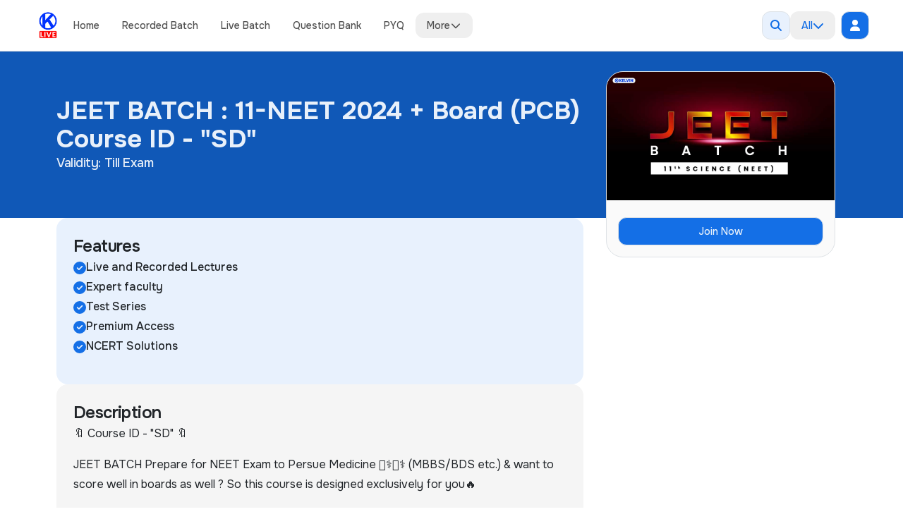

--- FILE ---
content_type: text/html; charset=utf-8
request_url: https://kelvinlive.classx.co.in/courses/5
body_size: 22866
content:
<!DOCTYPE html><html><head><script>!function(f,b,e,v,n,t,s)
            {if(f.fbq)return;n=f.fbq=function(){n.callMethod?
            n.callMethod.apply(n,arguments):n.queue.push(arguments)};
            if(!f._fbq)f._fbq=n;n.push=n;n.loaded=!0;n.version='2.0';
            n.queue=[];t=b.createElement(e);t.async=!0;
            t.src=v;s=b.getElementsByTagName(e)[0];
            s.parentNode.insertBefore(t,s)}(window, document,'script',
            'https://connect.facebook.net/en_US/fbevents.js');
            fbq('init', '1020302719835862');
            fbq('track', 'PageView');</script><meta name="google-site-verification" content="View Demo PDF"/><meta name="theme-color" content="#ffffff" media="(prefers-color-scheme: light)"/><meta name="msapplication-navbutton-color" content="#ffffff" media="(prefers-color-scheme: light)"/><meta name="apple-mobile-web-app-status-bar-style" content="#ffffff" media="(prefers-color-scheme: light)"/><link rel="manifest" href="https://nocache-appxdb-v2.classx.co.in/kelvinlive_db/manifest.json"/><link rel="icon" href="https://appx-wsb-gcp-mcdn.akamai.net.in/subject/2022-07-26-0.9884803305854071.jpg"/><meta charSet="utf-8"/><meta name="viewport" content="initial-scale=1.0, width=device-width"/><title>KELVIN LIVE</title><meta name="title" content="KELVIN LIVE"/><meta name="description" content=""/><meta name="keywords" content=""/><meta property="og:title" content="KELVIN LIVE"/><meta property="og:description" content=""/><meta property="og:type" content="website"/><meta property="og:image" content="https://appx-wsb-gcp-mcdn.akamai.net.in/subject/2022-07-26-0.9884803305854071.jpg"/><meta name="twitter:card" content="summary_large_image"/><meta property="og:image" content="https://appx-wsb-gcp-mcdn.akamai.net.in/paid_course3/2022-07-28-0.7231336502074508.jpg"/><meta property="og:title" content="JEET BATCH : 11-NEET 2024 + Board (PCB) Course ID - &quot;SD&quot;"/><meta property="og:description" content="🔖 Course ID - &quot;SD&quot; 🔖
JEET BATCH Prepare for NEET Exam to Persue Medicine 👩‍⚕️👨‍⚕️ (MBBS/BDS etc.) &amp;amp; want to score well in boards as well ? So this course is designed exclusively for you🔥
Coverage of the basic and core concepts (Physics, Chemistry, Biology).
🎓390 hours of Classroom Teaching.
🎓Scheduled Live Classes
🎓Recording of Live Classes
🎓Daily Class PDF Notes
🎓Topic wise DPP
🎓Chapter wise Test
🎓Comprehensive study material prepared by experts.
🎓Formula Book for quick reference.
🎓Detailed Test Analysis
🎓Special 2 Way Telegram group
🎓Study Planning by Toppers students
🎓Detailed concept clearance
🎓Maximum number of questions
🎓Career counselling to ensure focus on your goal.
For any query feel free call or Whats App at 96-5888-5888
Kindly note - 1.) The course taken once, cannot be refunded in any case. Kindly consider all the points in advance.
2.) This is a one year fee for 11th only but student can access content of 11th till NEET 2024."/><meta name="next-head-count" content="21"/><script>let licenseUri =""</script><script src="/videojs-v6.1.js?v=2026-01-13-16:55:05-d7983c0"></script><link rel="preconnect" href="https://fonts.googleapis.com"/><link rel="preconnect" href="https://fonts.gstatic.com" crossorigin=""/><link href="https://fonts.googleapis.com/css2?family=Onest:wght@100..900&amp;display=swap" rel="stylesheet"/><meta name="referrer" content="origin"/><meta name="robots" content="notranslate"/><meta name="google" content="notranslate"/><script src="https://code.jquery.com/jquery-3.6.1.min.js" defer="" async=""></script><link rel="preload" href="/_next/static/css/65f4835cd67b9993.css" as="style"/><link rel="stylesheet" href="/_next/static/css/65f4835cd67b9993.css" data-n-g=""/><noscript data-n-css=""></noscript><script defer="" nomodule="" src="/_next/static/chunks/polyfills-c67a75d1b6f99dc8.js"></script><script src="/_next/static/chunks/webpack-33b83012718fb216.js" defer=""></script><script src="/_next/static/chunks/framework-9cf46cf0fe8d1146.js" defer=""></script><script src="/_next/static/chunks/main-73f57cbd04c00e15.js" defer=""></script><script src="/_next/static/chunks/pages/_app-21836d75d08562b7.js" defer=""></script><script src="/_next/static/chunks/37a763b4-68fdef9ad8e3876a.js" defer=""></script><script src="/_next/static/chunks/2238-bcf03d149abb8e4e.js" defer=""></script><script src="/_next/static/chunks/1036-0d726e3314b41cde.js" defer=""></script><script src="/_next/static/chunks/614-5041f5d1082b597d.js" defer=""></script><script src="/_next/static/chunks/2219-9dd2b69893bef32f.js" defer=""></script><script src="/_next/static/chunks/8404-196890b0ef5f2fb3.js" defer=""></script><script src="/_next/static/chunks/5675-13e7e5e10aafed55.js" defer=""></script><script src="/_next/static/chunks/4288-b26e95d036113412.js" defer=""></script><script src="/_next/static/chunks/7023-e8eba5844029333a.js" defer=""></script><script src="/_next/static/chunks/255-8f828b8eb8b10fcd.js" defer=""></script><script src="/_next/static/chunks/6490-2f065842cd62b65f.js" defer=""></script><script src="/_next/static/chunks/4913-c1871bce016a9c35.js" defer=""></script><script src="/_next/static/chunks/9248-27046bc9449ef8be.js" defer=""></script><script src="/_next/static/chunks/3523-003153a17a19d9ce.js" defer=""></script><script src="/_next/static/chunks/4773-b7242c5f5fe36d02.js" defer=""></script><script src="/_next/static/chunks/2181-57760b74c9279ee2.js" defer=""></script><script src="/_next/static/chunks/2605-c0d1b9f82894e5ea.js" defer=""></script><script src="/_next/static/chunks/2717-d60eb22d32387f8f.js" defer=""></script><script src="/_next/static/chunks/7603-bc3cd8d72e76a1c7.js" defer=""></script><script src="/_next/static/chunks/7780-1d44522f413cc364.js" defer=""></script><script src="/_next/static/chunks/7517-60e7e9c3756a195f.js" defer=""></script><script src="/_next/static/chunks/4786-8f099efb58730780.js" defer=""></script><script src="/_next/static/chunks/3956-8c5f16b9551d727c.js" defer=""></script><script src="/_next/static/chunks/4768-91e38f1753951327.js" defer=""></script><script src="/_next/static/chunks/6970-68193f2180ad6f46.js" defer=""></script><script src="/_next/static/chunks/pages/courses/%5Bid%5D-1cf1866460d75d68.js" defer=""></script><script src="/_next/static/b5__oSUgFlshACYzTB5Rl/_buildManifest.js" defer=""></script><script src="/_next/static/b5__oSUgFlshACYzTB5Rl/_ssgManifest.js" defer=""></script></head><body><div id="appx-version-id" appx-version-id="2026-01-13-16:55:05-d7983c0"></div><div id="__next"><noscript><iframe src="https://www.googletagmanager.com/ns.html?id=AW-16691451739" height="0" width="0" style="display:none;visibility:hidden"></iframe></noscript><noscript><img height="1" width="1" style="display:none"
          src="https://www.facebook.com/tr?id=1020302719835862&ev=PageView&noscript=1"
          /></noscript><style> :root {
      --color: 214, 84%; 
      --l: 49%;
      --text-color: #ffffffff;
      --text-color-lightest-bg: black;
        
      --color-primary: hsla(var(--color), var(--l), 1);
      --color-primary-lighter: hsla(var(--color), calc(var(--l) + 10%), 1);
      --color-primary-lightest: #e8f1fdff; 
      --color-primary-darker: hsla(var(--color), calc(var(--l) - 10%), 1);
      --color-primary-darkest: hsla(var(--color), calc(var(--l) - 30%), 1); 
      --bs-link-color: hsla(var(--color), 49%, 1);
      --bs-link-hover-color: hsla(var(--color), 49%, 1);
      --bs-body-bg: hsla(0,0%, 110%, 1);
      --bs-card-bg: hsla(0,0%, 110%, 1);
    }
      
    
      .btn-primary {
        --bs-btn-color: #ffffffff;
        --bs-btn-bg: var(--color-primary);
        --bs-btn-border-color: var(--color-primary);
        --bs-btn-hover-color: #ffffffff;
        --bs-btn-hover-bg: var(--color-primary-darker);
        --bs-btn-hover-border-color: var(--color-primary-darker);
        --bs-btn-focus-shadow-rgb: 49, 132, 253;
        --bs-btn-active-color: #ffffffff;
        --bs-btn-active-bg: var(--color-primary-darker);
        --bs-btn-active-border-color: var(--color-primary-darker);
        --bs-btn-active-shadow: inset 0 3px 5px rgba(0, 0, 0, 0.125);
        --bs-btn-disabled-color: #ffffffff;
        --bs-btn-disabled-bg: var(--color-primary-lighter);
        --bs-btn-disabled-border-color: var(--color-primary-lighter);
      }
      .btn-outline-primary {
        --bs-btn-color: #000000ff;
        --bs-btn-border-color: var(--color-primary);
        --bs-btn-hover-color: #ffffffff;
        --bs-btn-hover-bg: var(--color-primary);
        --bs-btn-hover-border-color: var(--color-primary);
        --bs-btn-focus-shadow-rgb: 20, 111, 230;
        --bs-btn-active-color: #ffffffff;
        --bs-btn-active-bg: var(--color-primary);
        --bs-btn-active-border-color: var(--color-primary-darker);
        --bs-btn-active-shadow: inset 0 3px 5px rgba(0, 0, 0, 0.125);
        --bs-btn-disabled-color: var(--color-primary);
        --bs-btn-disabled-bg: transparent;
        --bs-btn-disabled-border-color: var(--color-primary);
        --bs-gradient: none;
      }
      .text-primary {
        color: var(--color-primary) !important;
      }
      
      .font-primary {
        color: var(--text-color) !important;
      }
      
      .font-primary-lightest-bg {
        color: var(--text-color-lightest-bg) !important;
      }

      .bg-primary {
        background-color: var(--color-primary) !important;
      }
    
      .bg-primary-light {
        background-color: var(--color-primary-lightest) !important;
      }

      .btn-primary-light {
        --bs-btn-color: #000000ff;
        --bs-btn-bg: var(--color-primary-lightest);
        --bs-btn-border-color: var(--bs-btn-bg);
        --bs-btn-hover-color: var(--bs-btn-color);
        --bs-btn-hover-bg: var(--color-primary-lightest);
        --bs-btn-hover-border-color: var(--bs-btn-hover-bg);
        --bs-btn-focus-shadow-rgb: 49, 132, 253;
        --bs-btn-active-color: #000000ff;
        --bs-btn-active-bg: var(--color-primary-darker);
        --bs-btn-active-border-color: var(--color-primary-darker);
        --bs-btn-active-shadow: inset 0 3px 5px rgba(0, 0, 0, 0.125);
        --bs-btn-disabled-color: #000000ff;
        --bs-btn-disabled-bg: var(--color-primary-lightest);
        --bs-btn-disabled-border-color: var(--color-primary-lightest);
      }
    
      .alert-primary {
        --bs-alert-color: hsla(var(--color)%, 30%, 1);
        --bs-alert-bg: hsla(var(--color)%, 90%, 1);
        --bs-alert-border-color: hsla(var(--color)%, 85%, 1);
    }
    
    .nav-tabs {
      --bs-nav-tabs-border-width: 1px;
      --bs-nav-tabs-border-color: #dee2e6;
      --bs-nav-tabs-border-radius: 1.3rem;
      --bs-nav-tabs-link-hover-border-color: transparent;
      --bs-nav-tabs-link-active-color: var(--bs-link-color);
      --bs-nav-tabs-link-active-bg: inherit;
      --bs-nav-tabs-link-active-border-color: transparent;
     // border-bottom: var(--bs-nav-tabs-border-width) solid var(--bs-nav-tabs-border-color);
    }
      
      :root {
        --header-color: 0,0%;
        --header-l: 100%;
        --header-text-color: black;
        --body-color: 0,0%;
        --body-l: 100%;  
        --body-text-color: black;
      
      .header {
        background-color: hsla(var(--header-color), var(--header-l), 1) !important;
      }

      .header-light {
        background-color: hsla(var(--header-color), calc(var(--header-l) + 10%), 1) !important;
      }

      .header-dark {
        background-color: hsla(var(--header-color), calc(var(--header-l) - 10%), 1) !important;
      }

      .header-text {
        color: var(--header-text-color) !important;
      }

      .header-title {
        color: var(--header-text-color) !important;
      }

      .body {
        background-color: hsla(var(--body-color), var(--body-l), 1) !important;
      }

      .body-light {
        background-color: hsla(
          var(--body-color),
          calc(var(--body-l) + 10%),
          1
        ) !important;
      }

      .body-dark {
        background-color: hsla(
          var(--body-color),
          calc(var(--body-l) - 10%),
          1
        ) !important;
      }

      .body-text {
        color: var(--body-text-color) !important;
      }

      .body-title {
        color: var(--body-text-color) !important;
      }
    </style><div class="relative"><nav id="header" class="py-[16px] bg-white sticky top-0 z-50 flex flex-col items-center px-[16px] md:px-12 2xl:px-24 border-b"><div class="max-w-7xl mx-auto flex items-center justify-between w-full"><div class="flex items-center gap-x-3"><button class="inline-flex items-center justify-center gap-2 whitespace-nowrap rounded-xl text-sm font-medium ring-offset-background transition-all duration-300 focus-visible:outline-none focus-visible:ring-2 focus-visible:ring-ring focus-visible:ring-offset-2 disabled:pointer-events-none disabled:opacity-50 [&amp;_svg]:pointer-events-none [&amp;_svg]:size-4 [&amp;_svg]:shrink-0 bg-primary-light text-primary hover:bg-primary-light border border-input h-10 w-10 lg:hidden" id="navbarToggler"><svg aria-hidden="true" focusable="false" data-prefix="fas" data-icon="bars" class="svg-inline--fa fa-bars fa-lg " role="img" xmlns="http://www.w3.org/2000/svg" viewBox="0 0 448 512"><path fill="currentColor" d="M0 96C0 78.3 14.3 64 32 64l384 0c17.7 0 32 14.3 32 32s-14.3 32-32 32L32 128C14.3 128 0 113.7 0 96zM0 256c0-17.7 14.3-32 32-32l384 0c17.7 0 32 14.3 32 32s-14.3 32-32 32L32 288c-17.7 0-32-14.3-32-32zM448 416c0 17.7-14.3 32-32 32L32 448c-17.7 0-32-14.3-32-32s14.3-32 32-32l384 0c17.7 0 32 14.3 32 32z"></path></svg></button><div class="flex items-center gap-[12px]"><a id="headerLogo" href="/"><img height="100" src="https://appx-wsb-gcp-mcdn.akamai.net.in/subject/2022-07-26-0.9884803305854071.jpg" class="object-contain h-10" alt="Logo"/></a><div class="hidden lg:flex items-center"><a class="flex h-9 items-center rounded-xl px-3 text-sm font-medium transition-colors hover:bg-neutral-100 no-underline text-neutral-600" href="/">Home</a><a class="flex h-9 items-center rounded-xl px-3 text-sm font-medium transition-colors hover:bg-neutral-100 no-underline text-neutral-600" href="/courses?examId=31">Recorded Batch</a><a class="flex h-9 items-center rounded-xl px-3 text-sm font-medium transition-colors hover:bg-neutral-100 no-underline text-neutral-600" href="/courses?examId=32">Live Batch</a><a class="flex h-9 items-center rounded-xl px-3 text-sm font-medium transition-colors hover:bg-neutral-100 no-underline text-neutral-600" href="/courses?examId=34">Question Bank </a><a class="flex h-9 items-center rounded-xl px-3 text-sm font-medium transition-colors hover:bg-neutral-100 no-underline text-neutral-600" href="/courses?examId=35">PYQ</a><button type="button" id="radix-:Rl5b6:" aria-haspopup="menu" aria-expanded="false" data-state="closed" class="flex h-9 items-center rounded-xl px-3 text-sm font-medium transition-colors hover:bg-neutral-100 no-underline text-neutral-600 gap-1">More<!-- --><svg aria-hidden="true" focusable="false" data-prefix="fas" data-icon="chevron-down" class="svg-inline--fa fa-chevron-down h-4 w-4" role="img" xmlns="http://www.w3.org/2000/svg" viewBox="0 0 512 512"><path fill="currentColor" d="M233.4 406.6c12.5 12.5 32.8 12.5 45.3 0l192-192c12.5-12.5 12.5-32.8 0-45.3s-32.8-12.5-45.3 0L256 338.7 86.6 169.4c-12.5-12.5-32.8-12.5-45.3 0s-12.5 32.8 0 45.3l192 192z"></path></svg></button></div></div></div><div class="flex items-center gap-[8px]"><div class="hidden lg:flex"><button class="inline-flex items-center justify-center gap-2 whitespace-nowrap rounded-xl text-sm font-medium ring-offset-background transition-all duration-300 focus-visible:outline-none focus-visible:ring-2 focus-visible:ring-ring focus-visible:ring-offset-2 disabled:pointer-events-none disabled:opacity-50 [&amp;_svg]:pointer-events-none [&amp;_svg]:size-4 [&amp;_svg]:shrink-0 bg-primary-light text-primary hover:bg-primary-light border border-input h-10 w-10"><svg aria-hidden="true" focusable="false" data-prefix="fas" data-icon="magnifying-glass" class="svg-inline--fa fa-magnifying-glass fa-lg " role="img" xmlns="http://www.w3.org/2000/svg" viewBox="0 0 512 512"><path fill="currentColor" d="M416 208c0 45.9-14.9 88.3-40 122.7L502.6 457.4c12.5 12.5 12.5 32.8 0 45.3s-32.8 12.5-45.3 0L330.7 376c-34.4 25.2-76.8 40-122.7 40C93.1 416 0 322.9 0 208S93.1 0 208 0S416 93.1 416 208zM208 352a144 144 0 1 0 0-288 144 144 0 1 0 0 288z"></path></svg></button></div><button class="inline-flex items-center justify-center gap-2 whitespace-nowrap rounded-xl text-sm font-medium ring-offset-background transition-all duration-300 focus-visible:outline-none focus-visible:ring-2 focus-visible:ring-ring focus-visible:ring-offset-2 disabled:pointer-events-none disabled:opacity-50 [&amp;_svg]:pointer-events-none [&amp;_svg]:size-4 [&amp;_svg]:shrink-0 bg-primary hover:opacity-90 border border-input h-10 w-10 text-white" id="login"><svg aria-hidden="true" focusable="false" data-prefix="fas" data-icon="user" class="svg-inline--fa fa-user " role="img" xmlns="http://www.w3.org/2000/svg" viewBox="0 0 448 512"><path fill="currentColor" d="M224 256A128 128 0 1 0 224 0a128 128 0 1 0 0 256zm-45.7 48C79.8 304 0 383.8 0 482.3C0 498.7 13.3 512 29.7 512l388.6 0c16.4 0 29.7-13.3 29.7-29.7C448 383.8 368.2 304 269.7 304l-91.4 0z"></path></svg></button></div></div></nav><aside class="max-h-[80vh] overflow-y-auto no-scrollbar fixed z-[49] bg-white/90 backdrop-blur-md border-b p-[16px] left-0 right-0 shadow-md w-full" style="will-change:transform;backface-visibility:hidden;-webkit-font-smoothing:subpixel-antialiased;transform:translateY(-100%)"><div class="grid grid-cols-4 gap-[12px] max-w-7xl mx-auto"><a class="flex items-center rounded-xl px-3 font-medium transition-colors h-12 hover:bg-neutral-100 bg-light no-underline text-neutral-600 gap-2 text-sm" href="/my-timetable"><svg aria-hidden="true" focusable="false" data-prefix="fas" data-icon="table" class="svg-inline--fa fa-table " role="img" xmlns="http://www.w3.org/2000/svg" viewBox="0 0 512 512"><path fill="currentColor" d="M64 256l0-96 160 0 0 96L64 256zm0 64l160 0 0 96L64 416l0-96zm224 96l0-96 160 0 0 96-160 0zM448 256l-160 0 0-96 160 0 0 96zM64 32C28.7 32 0 60.7 0 96L0 416c0 35.3 28.7 64 64 64l384 0c35.3 0 64-28.7 64-64l0-320c0-35.3-28.7-64-64-64L64 32z"></path></svg>My Timetable<!-- --></a><a class="flex items-center rounded-xl px-3 font-medium transition-colors h-12 hover:bg-neutral-100 bg-light no-underline text-neutral-600 gap-2 text-sm" href="/courses?examId=33"><svg aria-hidden="true" focusable="false" data-prefix="fas" data-icon="book-open" class="svg-inline--fa fa-book-open " role="img" xmlns="http://www.w3.org/2000/svg" viewBox="0 0 576 512"><path fill="currentColor" d="M249.6 471.5c10.8 3.8 22.4-4.1 22.4-15.5l0-377.4c0-4.2-1.6-8.4-5-11C247.4 52 202.4 32 144 32C93.5 32 46.3 45.3 18.1 56.1C6.8 60.5 0 71.7 0 83.8L0 454.1c0 11.9 12.8 20.2 24.1 16.5C55.6 460.1 105.5 448 144 448c33.9 0 79 14 105.6 23.5zm76.8 0C353 462 398.1 448 432 448c38.5 0 88.4 12.1 119.9 22.6c11.3 3.8 24.1-4.6 24.1-16.5l0-370.3c0-12.1-6.8-23.3-18.1-27.6C529.7 45.3 482.5 32 432 32c-58.4 0-103.4 20-123 35.6c-3.3 2.6-5 6.8-5 11L304 456c0 11.4 11.7 19.3 22.4 15.5z"></path></svg>Free Content<!-- --></a></div></aside><div class="mx-auto flex flex-col min-h-screen antialiased"><main class="flex flex-col gap-6"><section class="cover-image"><div class="flex flex-col gap-[8px] p-[16px] max-w-6xl mx-auto w-full"><h1 class="mb-0 text-primary-light text-4xl 2xl:text-5xl font-bold text-wrap w-full lg:w-2/3">JEET BATCH : 11-NEET 2024 + Board (PCB) Course ID - &quot;SD&quot;</h1><h6 class="text-lg text-white/90 font-medium tracking-tight mb-0 ">Validity:<!-- --> <!-- -->Till Exam<!-- --></h6></div></section><section class="flex flex-col gap-[16px] px-[16px] max-w-6xl mx-auto relative w-full"><div class="rounded-3xl lg:absolute border min-h-[200px] bg-neutral-50 h-fit right-8 -top-52  lg:hover:bg-neutral-100 transition-all duration-300 overflow-hidden w-full lg:min-w-[325px] lg:max-w-[325px]"><div class="relative w-full h-full flex-1 overflow-hidden max-h-[200px]"><div class="absolute inset-0 w-full h-full" style="background-image:url(https://appx-wsb-gcp-mcdn.akamai.net.in/paid_course3/2022-07-28-0.7231336502074508.jpg);background-size:cover;background-position:center;filter:blur(20px);transform:scale(1.1)"></div><img class="relative card-img-top w-full h-full max-h-[200px] object-contain" src="https://appx-wsb-gcp-mcdn.akamai.net.in/paid_course3/2022-07-28-0.7231336502074508.jpg" alt="Course thumbnail"/></div><div class="flex flex-col gap-[16px] p-[16px]"><div class="flex flex-col w-full"><div class="flex flex-col gap-[12px]"></div><button class="inline-flex items-center justify-center gap-2 whitespace-nowrap rounded-xl text-sm font-medium ring-offset-background transition-all duration-300 focus-visible:outline-none focus-visible:ring-2 focus-visible:ring-ring focus-visible:ring-offset-2 disabled:pointer-events-none disabled:opacity-50 [&amp;_svg]:pointer-events-none [&amp;_svg]:size-4 [&amp;_svg]:shrink-0 bg-primary text-primary-light hover:opacity-90 border border-input h-10 px-[16px] py-2 mt-[8px]" id="buyButton">Join Now<!-- --></button><div></div></div></div></div><div class="flex flex-col gap-[16px]"><div class="flex flex-col gap-[24px] w-full lg:w-2/3 p-[24px] bg-primary-light rounded-2xl"><h5 class="text-2xl font-semibold tracking-tight mb-0">Features</h5><ul class="flex flex-col gap-[16px] pl-0 list-none"><li class="flex gap-[8px] font-medium list-none"><svg aria-hidden="true" focusable="false" data-prefix="fas" data-icon="circle-check" class="svg-inline--fa fa-circle-check text-lg text-primary mt-[6px]" role="img" xmlns="http://www.w3.org/2000/svg" viewBox="0 0 512 512"><path fill="currentColor" d="M256 512A256 256 0 1 0 256 0a256 256 0 1 0 0 512zM369 209L241 337c-9.4 9.4-24.6 9.4-33.9 0l-64-64c-9.4-9.4-9.4-24.6 0-33.9s24.6-9.4 33.9 0l47 47L335 175c9.4-9.4 24.6-9.4 33.9 0s9.4 24.6 0 33.9z"></path></svg>Live and Recorded Lectures<!-- --></li><li class="flex gap-[8px] font-medium list-none"><svg aria-hidden="true" focusable="false" data-prefix="fas" data-icon="circle-check" class="svg-inline--fa fa-circle-check text-lg text-primary mt-[6px]" role="img" xmlns="http://www.w3.org/2000/svg" viewBox="0 0 512 512"><path fill="currentColor" d="M256 512A256 256 0 1 0 256 0a256 256 0 1 0 0 512zM369 209L241 337c-9.4 9.4-24.6 9.4-33.9 0l-64-64c-9.4-9.4-9.4-24.6 0-33.9s24.6-9.4 33.9 0l47 47L335 175c9.4-9.4 24.6-9.4 33.9 0s9.4 24.6 0 33.9z"></path></svg>Expert faculty<!-- --></li><li class="flex gap-[8px] font-medium list-none"><svg aria-hidden="true" focusable="false" data-prefix="fas" data-icon="circle-check" class="svg-inline--fa fa-circle-check text-lg text-primary mt-[6px]" role="img" xmlns="http://www.w3.org/2000/svg" viewBox="0 0 512 512"><path fill="currentColor" d="M256 512A256 256 0 1 0 256 0a256 256 0 1 0 0 512zM369 209L241 337c-9.4 9.4-24.6 9.4-33.9 0l-64-64c-9.4-9.4-9.4-24.6 0-33.9s24.6-9.4 33.9 0l47 47L335 175c9.4-9.4 24.6-9.4 33.9 0s9.4 24.6 0 33.9z"></path></svg>Test Series<!-- --></li><li class="flex gap-[8px] font-medium list-none"><svg aria-hidden="true" focusable="false" data-prefix="fas" data-icon="circle-check" class="svg-inline--fa fa-circle-check text-lg text-primary mt-[6px]" role="img" xmlns="http://www.w3.org/2000/svg" viewBox="0 0 512 512"><path fill="currentColor" d="M256 512A256 256 0 1 0 256 0a256 256 0 1 0 0 512zM369 209L241 337c-9.4 9.4-24.6 9.4-33.9 0l-64-64c-9.4-9.4-9.4-24.6 0-33.9s24.6-9.4 33.9 0l47 47L335 175c9.4-9.4 24.6-9.4 33.9 0s9.4 24.6 0 33.9z"></path></svg>Premium Access<!-- --></li><li class="flex gap-[8px] font-medium list-none"><svg aria-hidden="true" focusable="false" data-prefix="fas" data-icon="circle-check" class="svg-inline--fa fa-circle-check text-lg text-primary mt-[6px]" role="img" xmlns="http://www.w3.org/2000/svg" viewBox="0 0 512 512"><path fill="currentColor" d="M256 512A256 256 0 1 0 256 0a256 256 0 1 0 0 512zM369 209L241 337c-9.4 9.4-24.6 9.4-33.9 0l-64-64c-9.4-9.4-9.4-24.6 0-33.9s24.6-9.4 33.9 0l47 47L335 175c9.4-9.4 24.6-9.4 33.9 0s9.4 24.6 0 33.9z"></path></svg>NCERT Solutions<!-- --></li></ul></div><div class="flex flex-col gap-[16px] w-full lg:w-2/3 bg-neutral-100 rounded-2xl p-[24px]"><div class="flex flex-col gap-[16px]"><h5 class="text-2xl font-semibold tracking-tight mb-0">Description</h5><div class="description"><p>🔖 Course ID - &quot;SD&quot; 🔖</p>
<p>JEET BATCH Prepare for NEET Exam to Persue Medicine 👩&zwj;⚕️👨&zwj;⚕️ (MBBS/BDS etc.) &amp; want to score well in boards as well ? So this course is designed exclusively for you🔥</p>
<p>Coverage of the basic and core concepts (Physics, Chemistry, Biology).</p>
<p>🎓390 hours of Classroom Teaching.</p>
<p>🎓Scheduled Live Classes</p>
<p>🎓Recording of Live Classes</p>
<p>🎓Daily Class PDF Notes</p>
<p>🎓Topic wise DPP</p>
<p>🎓Chapter wise Test</p>
<p>🎓Comprehensive study material prepared by experts.</p>
<p>🎓Formula Book for quick reference.</p>
<p>🎓Detailed Test Analysis</p>
<p>🎓Special 2 Way Telegram group</p>
<p>🎓Study Planning by Toppers students</p>
<p>🎓Detailed concept clearance</p>
<p>🎓Maximum number of questions</p>
<p>🎓Career counselling to ensure focus on your goal.</p>
<p>For any query feel free call or Whats App at 96-5888-5888</p>
<p>Kindly note - 1.) The course taken once, cannot be refunded in any case. Kindly consider all the points in advance.</p>
<p>2.) This is a one year fee for 11th only but student can access content of 11th till NEET 2024.</p></div></div></div></div></section><section class="flex flex-col gap-[16px]"><div class="flex flex-col gap-[16px] bg-primary-light w-full py-16 md:py-20"><div class="relative w-full flex flex-col gap-4"><div class="flex justify-between items-center w-full px-[16px] md:px-12 lg:px-24 2xl:px-72"><h3 class="text-3xl md:text-4xl font-bold tracking-tight mb-0 capitalize text-primary">Demo Videos</h3><div class=" items-center gap-2 hidden md:flex"><button class="inline-flex items-center justify-center gap-2 whitespace-nowrap rounded-xl text-sm font-medium ring-offset-background transition-all duration-300 focus-visible:outline-none focus-visible:ring-2 focus-visible:ring-ring focus-visible:ring-offset-2 disabled:pointer-events-none disabled:opacity-50 [&amp;_svg]:pointer-events-none [&amp;_svg]:size-4 [&amp;_svg]:shrink-0 bg-primary text-primary-light hover:opacity-90 border border-input h-10 w-10" disabled=""><svg xmlns="http://www.w3.org/2000/svg" width="24" height="24" viewBox="0 0 24 24" fill="none" stroke="currentColor" stroke-width="2" stroke-linecap="round" stroke-linejoin="round" class="tabler-icon tabler-icon-arrow-narrow-left h-6 w-6"><path d="M5 12l14 0"></path><path d="M5 12l4 4"></path><path d="M5 12l4 -4"></path></svg></button><button class="inline-flex items-center justify-center gap-2 whitespace-nowrap rounded-xl text-sm font-medium ring-offset-background transition-all duration-300 focus-visible:outline-none focus-visible:ring-2 focus-visible:ring-ring focus-visible:ring-offset-2 disabled:pointer-events-none disabled:opacity-50 [&amp;_svg]:pointer-events-none [&amp;_svg]:size-4 [&amp;_svg]:shrink-0 bg-primary text-primary-light hover:opacity-90 border border-input h-10 w-10"><svg xmlns="http://www.w3.org/2000/svg" width="24" height="24" viewBox="0 0 24 24" fill="none" stroke="currentColor" stroke-width="2" stroke-linecap="round" stroke-linejoin="round" class="tabler-icon tabler-icon-arrow-narrow-right h-6 w-6"><path d="M5 12l14 0"></path><path d="M15 16l4 -4"></path><path d="M15 8l4 4"></path></svg></button></div></div><div class="flex w-full overflow-x-scroll overscroll-x-auto scroll-smooth no-scrollbar [scrollbar-width:none]"><div class="flex flex-row justify-start gap-[16px] px-[16px] md:px-12 lg:px-24 2xl:px-72 py-2"><div data-carousel-records="true" class="flex flex-row gap-[16px]" style="min-height:1px"><div class="col-span-full alert alert-primary fade" role="alert">No records found<!-- --></div></div></div></div></div></div></section></main><div class="Toastify"></div><div class="flex flex-wrap w-full mx-auto"><footer class="w-full border-t mt-16 bg-white" id="footer"><div class="flex flex-col gap-4 justify-center max-w-7xl mx-auto px-[16px] py-12"><div class="grid grid-cols-1 md:grid-cols-2 lg:grid-cols-6 lg:gap-8"><div class="flex flex-col lg:gap-12 lg:justify-between lg:col-span-2"><div class="flex flex-col gap-[16px]"><img src="https://appx-wsb-gcp-mcdn.akamai.net.in/subject/2022-07-26-0.46036099447885137.png" width="100" alt="Logo"/><div class="flex flex-col gap-[8px]"></div></div><div class="flex flex-col gap-2"><h6 class="text-base mb-0">Follow us</h6><div class="flex gap-2 flex-wrap"><a target="_blank" rel="noopener noreferrer" href="https://wa.me/9658885888"><button class="inline-flex items-center justify-center gap-2 whitespace-nowrap rounded-xl text-sm font-medium ring-offset-background transition-all duration-300 focus-visible:outline-none focus-visible:ring-2 focus-visible:ring-ring focus-visible:ring-offset-2 disabled:pointer-events-none disabled:opacity-50 [&amp;_svg]:pointer-events-none [&amp;_svg]:size-4 [&amp;_svg]:shrink-0 bg-white text-neutral-600 hover:bg-primary-light hover:text-primary-light border border-neutral-400 h-10 w-10"><svg aria-hidden="true" focusable="false" data-prefix="fab" data-icon="whatsapp" class="svg-inline--fa fa-whatsapp fa-lg " role="img" xmlns="http://www.w3.org/2000/svg" viewBox="0 0 448 512"><path fill="currentColor" d="M380.9 97.1C339 55.1 283.2 32 223.9 32c-122.4 0-222 99.6-222 222 0 39.1 10.2 77.3 29.6 111L0 480l117.7-30.9c32.4 17.7 68.9 27 106.1 27h.1c122.3 0 224.1-99.6 224.1-222 0-59.3-25.2-115-67.1-157zm-157 341.6c-33.2 0-65.7-8.9-94-25.7l-6.7-4-69.8 18.3L72 359.2l-4.4-7c-18.5-29.4-28.2-63.3-28.2-98.2 0-101.7 82.8-184.5 184.6-184.5 49.3 0 95.6 19.2 130.4 54.1 34.8 34.9 56.2 81.2 56.1 130.5 0 101.8-84.9 184.6-186.6 184.6zm101.2-138.2c-5.5-2.8-32.8-16.2-37.9-18-5.1-1.9-8.8-2.8-12.5 2.8-3.7 5.6-14.3 18-17.6 21.8-3.2 3.7-6.5 4.2-12 1.4-32.6-16.3-54-29.1-75.5-66-5.7-9.8 5.7-9.1 16.3-30.3 1.8-3.7.9-6.9-.5-9.7-1.4-2.8-12.5-30.1-17.1-41.2-4.5-10.8-9.1-9.3-12.5-9.5-3.2-.2-6.9-.2-10.6-.2-3.7 0-9.7 1.4-14.8 6.9-5.1 5.6-19.4 19-19.4 46.3 0 27.3 19.9 53.7 22.6 57.4 2.8 3.7 39.1 59.7 94.8 83.8 35.2 15.2 49 16.5 66.6 13.9 10.7-1.6 32.8-13.4 37.4-26.4 4.6-13 4.6-24.1 3.2-26.4-1.3-2.5-5-3.9-10.5-6.6z"></path></svg></button></a></div></div></div><div class="flex flex-col gap-2 lg:col-span-2"><h6 class="text-base mb-0">Contact</h6><a class="flex items-center no-underline text-sm gap-2 text-current" href="tel:9658885888"><svg aria-hidden="true" focusable="false" data-prefix="fas" data-icon="phone" class="svg-inline--fa fa-phone fa-sm " role="img" xmlns="http://www.w3.org/2000/svg" viewBox="0 0 512 512"><path fill="currentColor" d="M164.9 24.6c-7.7-18.6-28-28.5-47.4-23.2l-88 24C12.1 30.2 0 46 0 64C0 311.4 200.6 512 448 512c18 0 33.8-12.1 38.6-29.5l24-88c5.3-19.4-4.6-39.7-23.2-47.4l-96-40c-16.3-6.8-35.2-2.1-46.3 11.6L304.7 368C234.3 334.7 177.3 277.7 144 207.3L193.3 167c13.7-11.2 18.4-30 11.6-46.3l-40-96z"></path></svg><span class="overflow-hidden text-ellipsis whitespace-nowrap">9658885888</span></a><a class="flex items-center no-underline text-sm gap-2 text-current" href="https://wa.me/9658885888"><svg aria-hidden="true" focusable="false" data-prefix="fab" data-icon="whatsapp" class="svg-inline--fa fa-whatsapp fa-sm " role="img" xmlns="http://www.w3.org/2000/svg" viewBox="0 0 448 512"><path fill="currentColor" d="M380.9 97.1C339 55.1 283.2 32 223.9 32c-122.4 0-222 99.6-222 222 0 39.1 10.2 77.3 29.6 111L0 480l117.7-30.9c32.4 17.7 68.9 27 106.1 27h.1c122.3 0 224.1-99.6 224.1-222 0-59.3-25.2-115-67.1-157zm-157 341.6c-33.2 0-65.7-8.9-94-25.7l-6.7-4-69.8 18.3L72 359.2l-4.4-7c-18.5-29.4-28.2-63.3-28.2-98.2 0-101.7 82.8-184.5 184.6-184.5 49.3 0 95.6 19.2 130.4 54.1 34.8 34.9 56.2 81.2 56.1 130.5 0 101.8-84.9 184.6-186.6 184.6zm101.2-138.2c-5.5-2.8-32.8-16.2-37.9-18-5.1-1.9-8.8-2.8-12.5 2.8-3.7 5.6-14.3 18-17.6 21.8-3.2 3.7-6.5 4.2-12 1.4-32.6-16.3-54-29.1-75.5-66-5.7-9.8 5.7-9.1 16.3-30.3 1.8-3.7.9-6.9-.5-9.7-1.4-2.8-12.5-30.1-17.1-41.2-4.5-10.8-9.1-9.3-12.5-9.5-3.2-.2-6.9-.2-10.6-.2-3.7 0-9.7 1.4-14.8 6.9-5.1 5.6-19.4 19-19.4 46.3 0 27.3 19.9 53.7 22.6 57.4 2.8 3.7 39.1 59.7 94.8 83.8 35.2 15.2 49 16.5 66.6 13.9 10.7-1.6 32.8-13.4 37.4-26.4 4.6-13 4.6-24.1 3.2-26.4-1.3-2.5-5-3.9-10.5-6.6z"></path></svg><span class="overflow-hidden text-ellipsis whitespace-nowrap">9658885888</span></a><a class="flex items-center no-underline text-sm gap-2 text-current" href="mailto:info@kelvin.ac.in"><svg aria-hidden="true" focusable="false" data-prefix="fas" data-icon="envelope" class="svg-inline--fa fa-envelope fa-sm " role="img" xmlns="http://www.w3.org/2000/svg" viewBox="0 0 512 512"><path fill="currentColor" d="M48 64C21.5 64 0 85.5 0 112c0 15.1 7.1 29.3 19.2 38.4L236.8 313.6c11.4 8.5 27 8.5 38.4 0L492.8 150.4c12.1-9.1 19.2-23.3 19.2-38.4c0-26.5-21.5-48-48-48L48 64zM0 176L0 384c0 35.3 28.7 64 64 64l384 0c35.3 0 64-28.7 64-64l0-208L294.4 339.2c-22.8 17.1-54 17.1-76.8 0L0 176z"></path></svg><span class="overflow-hidden text-ellipsis whitespace-nowrap">info@kelvin.ac.in</span></a></div><div class="flex flex-col gap-2"><h6 class="text-base mb-0">Legal</h6><a class="no-underline text-sm transition-all duration-300 hover:underline text-dark" href="/terms" target="_blank" rel="noopener noreferrer"><a class="text-decoration-none no-underline">Terms &amp; Conditions</a></a><a class="no-underline text-sm transition-all duration-300 hover:underline text-dark" href="/privacy-policy" target="_blank" rel="noopener noreferrer"><a class="text-decoration-none no-underline">Privacy Policy</a></a><a class="no-underline text-sm transition-all duration-300 hover:underline text-dark" href="/refund-policy" target="_blank" rel="noopener noreferrer"><a class="text-decoration-none no-underline">Refunds &amp; Cancellation Policy</a></a></div><div class="flex flex-col gap-2"><h6 class="text-base mb-0">Download App</h6><div class="flex flex-col gap-[8px] w-fit"><a href="https://play.google.com/store/apps/details?id=com.kelvin.live" target="_blank" rel="noopener noreferrer" class="w-fit"><img alt="Google Play" src="/google-play.svg" class="bg-white" width="132"/></a><a href="https://drive.google.com/drive/folders/1x_8mSCfVZi1slcMckeNy1BsB7wJLyxoZ?usp=sharing" target="_blank" rel="noopener noreferrer"><img alt="Windows" src="https://appx-static.akamai.net.in/windows-button.png" width="132"/></a></div></div></div></div><div class="p-[16px] bg-primary text-primary-light border-t"><div class="flex items-center justify-between max-w-7xl mx-auto px-[16px] w-full"><p class="text-sm mb-0 text-center w-full">All Right Reserved. Copyright ©️ KELVIN</p></div></div></footer></div></div></div></div><script id="__NEXT_DATA__" type="application/json">{"props":{"pageProps":{"id":"5","course":{"id":"5","course_slug":"jeet-batch-11-neet-2024-board-pcb-course-id-sd","exam_name":"English Medium","exam_category":"English Medium","sub_exam_category":"English Medium","exam_logo":"https://appx-wsb-gcp-mcdn.akamai.net.in/exam/2022-07-28-0.6208985499653192.jpg","categories":"","course_name":"JEET BATCH : 11-NEET 2024 + Board (PCB) Course ID - \"SD\"","course_description":"\u003cp\u003e🔖 Course ID - \u0026quot;SD\u0026quot; 🔖\u003c/p\u003e\n\u003cp\u003eJEET BATCH Prepare for NEET Exam to Persue Medicine 👩\u0026zwj;⚕️👨\u0026zwj;⚕️ (MBBS/BDS etc.) \u0026amp; want to score well in boards as well ? So this course is designed exclusively for you🔥\u003c/p\u003e\n\u003cp\u003eCoverage of the basic and core concepts (Physics, Chemistry, Biology).\u003c/p\u003e\n\u003cp\u003e🎓390 hours of Classroom Teaching.\u003c/p\u003e\n\u003cp\u003e🎓Scheduled Live Classes\u003c/p\u003e\n\u003cp\u003e🎓Recording of Live Classes\u003c/p\u003e\n\u003cp\u003e🎓Daily Class PDF Notes\u003c/p\u003e\n\u003cp\u003e🎓Topic wise DPP\u003c/p\u003e\n\u003cp\u003e🎓Chapter wise Test\u003c/p\u003e\n\u003cp\u003e🎓Comprehensive study material prepared by experts.\u003c/p\u003e\n\u003cp\u003e🎓Formula Book for quick reference.\u003c/p\u003e\n\u003cp\u003e🎓Detailed Test Analysis\u003c/p\u003e\n\u003cp\u003e🎓Special 2 Way Telegram group\u003c/p\u003e\n\u003cp\u003e🎓Study Planning by Toppers students\u003c/p\u003e\n\u003cp\u003e🎓Detailed concept clearance\u003c/p\u003e\n\u003cp\u003e🎓Maximum number of questions\u003c/p\u003e\n\u003cp\u003e🎓Career counselling to ensure focus on your goal.\u003c/p\u003e\n\u003cp\u003eFor any query feel free call or Whats App at 96-5888-5888\u003c/p\u003e\n\u003cp\u003eKindly note - 1.) The course taken once, cannot be refunded in any case. Kindly consider all the points in advance.\u003c/p\u003e\n\u003cp\u003e2.) This is a one year fee for 11th only but student can access content of 11th till NEET 2024.\u003c/p\u003e","course_feature_1":"Live and Recorded Lectures","course_feature_2":"Expert faculty","course_feature_3":"Test Series","course_feature_4":"Premium Access","course_feature_5":"NCERT Solutions","teacher_name":"","teacher_image":"","vod_courses":"","upgrade_courses":"","course_thumbnail":"https://appx-wsb-gcp-mcdn.akamai.net.in/paid_course3/2022-07-28-0.7231336502074508.jpg","small_course_logo":"","book_id":"-1","book_compulsory":"0","book":null,"study_material_id":"-1","study_material_compulsory":"0","is_doubts_attached":"0","enable_tabs_control":"0","is_groupchat_enabled":"0","show_live_upcoming_tab":"0","show_content_tab":"0","show_test_tab":"0","show_my_doubts_tab":"0","show_all_doubts_tab":"0","show_telegram_tab":"0","show_scheduled_tab":"0","show_quiz_tab":"0","show_demo_tab":"0","show_feed_tab":"0","is_aadhar_mandatory":"0","study_material":null,"upsell_items":[],"pricing_plans":[],"subscription_plans":[],"price_without_gst":"-1","price":"-1","mrp":"-1","price_kicker":"0.00","uhs_price":"0","seats":"0","video_count":"0","pdf_count":"0","test_count":"0","course_demo_video":"","course_demo_pdf":"","test_series_id":"2,11","start_date":"2021-01-01","end_date":"2025-06-01","expiryDate":"2027-01-14","is_paid":0,"access_requested":0,"live_class_count":0,"gif_display":"0","is_featured":"0","subscription_flag":"0","view_in_web":"1","likes_count":"0","allow_payment":"1","expiry_mode":"0","test_pass_compulsory":"0","enable":"1","enable_download":"1","disable_discount_code":"0","noofinstallment":"0","perinstallment_validity":"1","perinstallment_validity_type":"MONTHS","installment_price":0,"installmentplan":[],"showemipay":0,"bharat_emi_price":"-1","validity":"24","validity_type":"MONTHS","featured_discounts":[],"meta_title":"","meta_description":"","jsonld_schema":"","linked_price_kicker":0},"faqs":[],"instructors":[],"freeVideos":[],"api":"https://kelvinliveapi.classx.co.in/"},"appConfig":"U2FsdGVkX183/1wngia/Zsqt85ARroSfsrEAmYDhqUh00/qRn3JFNADHw5iejgFg0GPHrf/orwgI6rjU8ZBnAXwMe8pRm+jy+O6sWxnW2fF0I/ezD3KElyM3GI/GLlq41My8p3oiIrXYtUSab2opoI9CsbomnPsTrHohnvyBzRwrpWChjSeee5U1bBGsp3xRXkMgSR5+AQaPTbd3+Q0nggNyWxSOBvp/[base64]/dajCPWDABOD1gg4Btp4pKKHibkk+xPjAeISePIRgsYSmTlaTO3HaxJX7BDt1RmodZbY5Udkilrl0ZFQcyaN0wWAFzWw6S4jeXIYbMJ/QLuGX23be7E7SFKOQfrizb83fjXhh4N+pujWRX7WpH4jH2778ZIJ3E0Rkpf/LEHGU2u1IU7VRTMFxDTUfWaS2bCIpi887/PZPT2WaIjHtEoAN/fbD5SXKYWPK7IeDqqn3kCvEyyt3xPwMyz7ZSEjTMGU7hXBSZMdBIOrYmZlDQIIGXt4zeEBeZ+d7/aYjpaK9xPF6oqGSeRPw2qdIGb2Omuc8EEt8Jc2I5Pas4JKSniNY5u7XcItOcYhaXeNUK1S1PiIIrNvt3GLDnNUsf9Y5x1E/[base64]/fDehYf+Ww4FD2A74tJLxP185CyPF/Z77A9PMz2GewgpB8s4y5QNl4H9p2QFUECc+gefRqd3+MQWxQof9RI7gk0QrcPbnF5cndJCWT6BDUoKjRYTk337b0O4wx6Wpa3xsyVDv6ZkRoz3/SPDtYJ4IGepP6yAzvENZftqd0rvpZuDmPZLKjFnSzZmjKItCV/h5tXNmasFRjzRmzoZ4VcbhTx7uPIQ0nq6gtujnBKIzu0PBv3usig6TxhQyj4Ena7hwGbuozGGRIHg2cG5BeTpafO/m8fcHQbeId8JYGIzimB46eiA74e33MpxmU+rUJkT+wg2mIOoPTzaTYUc1sZpkVHqOXGZXdydAOswwFuEJbO0fviYaVsrGZR9U5YwTYsEwmP0HE15hTyF6xrTyfZpchi5ZoLus74MkmabMa9fOnAP6cdBvraqPLUNDCIpKSEIs21n6bOuAo6jR7/ttsyFsl0EcyAKIMAoUL8kv5RksFSP/nlx9Be+1OjD3hIR4LfYdLkcaPLcvSpGDmbeoAVXQrFC8pPPy9/sY0m0ko0ptGvWz6BUWZSdBf6Kd1JfJuZ3LgYhpH9SWgXHIs60A/5krBP16vF7X53pfeLFBLsxN60TIBltbVKWzlBuEsOJ1Y11bKvYN43f3JALV7KBTfNOlwEx1C8VFmztH7lj8JdcjBOzPF9eEafNskPEcLo26h7YxibbgPGMmaCKp9lafuEkhdzJ2lFSafPIufPBJSuzNx2p8bUIU/tj0rfjJjJ1MiSRyQdnQtxVK+Tk8/IvqC2AY04XEFVVfzjOL2RVatRvad1WPERfIDOqkvCcdHVHug3R0FfP4EPs8Gkq0IJGpIcQepKViCWmWEFUbkPuujKkFE8f9MUzSllee2FEUyZS3H09pHjRvjQLce2ehbQryDYcP3kWSnaFCTkEPBw03zHzgqSqxm5u//TRUDDvD6A3tTGB8kXE2UaVY+7sURM8L2RXAEtu18j/rBp08LgwMuN/gGvpv9m6+LMGsJXZbZl3nxnyoDPAE/cpCSQUc++f0OMxtADaPR9yPlyJ98q2TP8mtli5OyjGAF5wOEZPcJOa6xXFZ/hOZfR89oLKb32SKFONDZlADdHUnPQVHPTK8gZ5yyUAP6EO/c8RuL+z5yHrVTV8ljDntO89OJBwc/gCRIAI5m99FTsfEXvVzbVXLwQ0/Jtvy8XjyGkK1MyAZ/a3k5+IszeR0+41Bf30mRveaQNm4bQslidTT3mI0BACJgmXRxgYAhkPSfF6wLfUUBxGumB1hqyzWR3NQg4MhU+MwYG7x7A58LDLanlShx1+i50gKJ7kCPDn0uZfLiVk2qMTyoHqaJrB1OTqgQjgRpaCQEL04yLFobayWBNPWKZ3HPo9i1wjOoK2B/ZmsFECtu3iG84n3ZsYPpv1e5fEcsE3DaIG3CtOIcjJF9LfDZ2V2+PUT+x2JLasVPn1dEn0jdYRpcBSD4PuucR9Qx8OcfdWuxMF1xSzhusunqMaksNDHgOj195IER72oNtJ8C1Tln4ZEhd/AugVWbh7WvH0TH/Y8R68Riv+QE69FlYO72CpIwiIGDXr8CpUc7NzPtWMyv6gJX4h2vbjMZtuyNCakTfqvveutToCrcGa5Lp1D11CDJnDvMLaXb/5xWqvZqmI7Q7UIil4Yq6llbkU3gCrhj6I+zGrBirBli5kTFSNaUZBRPDGOMmIP2A4yaUCWH35495SGmMB9yf7oJKpVueUzN0iKSTqL/oQpwvdq+Cq4dIpsA6TmrR04gUM33wKRDFosSvp4aW7oYVTn1wiD/5RTI/JOqrqKCf4GxRDaupXsMEv9gAK87VShOABpVnzchn9ts198PZQZ7XtYH0OrVcKdySXufk8ZVlLpn1ghvkgpQ7KL+/oZgwUsLQJKiQS2dcgGjLQLydGy/lAEO3Z1QcCvtOpjnNNe+lNNqmUJV5L5nR2XHOJp3rs+qEpa7S4BF39oYCHQmqmqItpnsu6TjYbqexL2x08+qWfYO3emJAUEnzEJjIO1aPD/DGoUk1aB45326kZvkUwSNhoUsIZpBRYn13FXa7QS0MyozNBy5TMI0phxyeIBh0RIMLTnnuMYF7R9HhOvdTR2pCVhF67TXwiR9sobZzgOyzzSLS8mJ+aJTvyhCd5pYnYdlpK3zbdWLYj7j/u8/MhyM0p67GUKZAloKb8vVIO0l7mHvxD8zYqQsS8x2DsHUIAalaUWCcyQwfnNS3j6QODklENByt2djfvt6xPrRBvL4AXg/Umu3FABPebqDss9waXoyeldFyAZSiAM5M6jFUV1N2sOAnLtlVm5mhRrIC3nVIVF0USMmvpPB012P5Cy72fsN5JQ777WMooIgANOt3IrCtIi9qOT6OUsOaran4ahjb1bRca4QI0GeXCXjQnBd6Zpt4mueuRrMZyS2FpktqLXlLjd6NrDEu9YS9f/y7r94bc1lFCFEb5kcyKl3TYK9pnzfzhQq3gUofKTD0GlhlyoSHGD1opUQTcuo5t7ABk2rnpMuDM5+iwaraEdD5wqe5wO59fju6QVbdwv7N88rKRMRYczy9jwIdGvTTyLvg/eb4H5xgOSG6yXzGUkesIo9+66mpLxieUp5gKauSPWkKZ8SQZMyC+Itm2S8QZrj4U0wZH2UJ0is61gbOodGAsBxC5X+9eex/vD1bWOVKX620x+gIzEnJT7USiNVqSulquyd0h4yqYLovuP5PzUqm4d0nX+yBJdDy3zMUCcYFB7cCFp8bpzBssaMw5NaOD3T3kXomngGWVCoux+ncxrL4TwF8MTbKeFcsqVZKgOXalc2qltdYiVS412vl0dXTHGFPDbNJPMnvwQ+FZUmJCpwtkeT//10JaZ+9jCWvOraPXjuvxs0HCx3cDbvyDNBXZJp9wC6/YsmZxg6oR+s5/bhAHVRE53Km+FeLLbCZT6aB8XGen3Odhb3ruZAvqSAWYJ69TkwS86fFL7Nz0cpUq5knevpf0dgihu1tqORZJViJdOnHF/yOLKPYMD8ZoyuuPiBe/SUk5U/O14wAQ6fkXfkOdPn2FLQQhRSZA6yJQs9/t6g6g5DdE3lGpbfIuxSDq86c2M8XsAQBdovk6rx3TIGJS3sRS/myUGzCatInXli1JUnR6pRmo/yquAVHFa0esKhoHSgw46tNyWs9ePDwNi4afCpy9oionIGB8N5tXBS7Es92h7fAY43oVvUuQeI6c1Fr8NDvUfTA720o0gkuQzVPm+SEV/KJdPRZX+PpVUvXR03EF23ZqkLHUYHKMkEvYeiOeygN2d7NrJENrnbDMhHHNN9yisg+8mC1OtkmxUz3t98Q/G6TTi9qKvojHNZarQzlhAYpZmGx/3YJcGriwDRSOnMe5ASYOcdoX5VBvsNyuRNQNJiVpO+fmfFyP7u6+DDxjPL+jC4nQbtlj73h3pFaY9OPhiFr7BFBcBY74W+vEcppm34RqBQXnK/DuPnxeXfwqEv4n2sXnuUXw+inWM+eEQfd5/poI5HoLhLkWlZXJUAluSF2XDyyCUb6HXwJd+yQvohBmizYvVuhgQmjE99m95GphuC/GhAZNds0NjgeXSUsxMIeG225ryOHzWNXFh8Fiv2OzSa0ysd67/K1qBQlMhg+E5q9BvQvgjO/jsVJv05tua5jtOVlWj6UfOdAjsF9yw8u/YdFq9e5E4VT++/o+NTFj2ahPOTo9dlj35oqu2RETTIDqC+GmI8u5n/yi+SaCv3iioet3Iz/i+yW+QOE+lSDThA+SR529FvhGbyezRGWnIdVXUlhhrvxOVZjztjzQtNZugUGtwHljY6wuEB/hESuURgLLRaxqtAZLxpwikJMSi1WTq3H9MENYOKv0s3+8hdANLMHN0r1tNpRWzdq4ApoOcZvAYWn4ezfEj9BxXSRFVdExyugiHgZZNDHRG/[base64]/avTE14V0aN24haeVfAZLDFOrvZ9hKlH9kRDOtpsIv+wEf5AhCKjKFCS42IXXp106gPfi/Cftrz2taAP8UUbfbuG60jBZHTnOsGFuXx9+luVfLG9nPqcBA/Tnhf4M5WLAovUP71iCNfSDFn1OjuPvbkwvbtMuZyw/mroN85unhxNvBqLeiDnc+e+BHgp7dO1/F/t1UNUZLzroFrl4J42/Puy3l6BI7juuLvys6L0VyKQshqrqxNyNRCJDZdc0zu+MDyMYHjoaJm/V1Ec+tCIS9WhV4avk0pCz8IctHFl54swuHYx65HG5o/GFKk9WD4Do5FcStw7V9xpN5ra6mkO7bapHCN78Xus2Mibg+oI80WupeSqBQdTI79BaXfXpKv1vIZxNXici+jlwIBKmFHiyM7t9pSjF/GIHFSWWchYSQo0SokeYOYhNk3NeQhpRqpTebf502+aBgtwLrYpBCINjhGvtrjOpTA8foywwEfSEhuGLzutrBI8l11GMWsm3o36Q7zROWjxqmyW9Qw9WFNOKCZhRvXC0lXue7gtPeVzH4YfP1gPiMhiUfFVfXmucsMtzK9U5DmFG84j7TzcIOsMXd0a2VnWbmyWg/[base64]/JxRif0w880+J3OP6YcaFedc9tDIcmqGXXmf9C1Y5tZddQHgTQVuI049azsuloNrZbsQAEHs9EnJLgp+jTaF5gptBFlGbKQNjhlNNFJZKwVe+W0hg/PEtHeZFe+ScDPvWB0eXHzPnssV4vHIKqaO2Wusqe70z5W1+WzF9E1geE6Vqu+xLtwoVDL8e1CeZmsNlZzekpVpDd/6k8l1xYpiwt3md7Q/[base64]/wuyG1hRsn/5ZQE6ku/jWJTEoC9IMScbDs3Mczor+Zuz4FcqramaBuFrXWIaLhV+ceHKXkogMkJm562v32Dk9zyv7AEBt7zxGwvy1FqxxOxkIzLzlQsL54qgUkbcIWcjUExNXUycd3RJyXOJkmg6st/VGYsOIUyRCJvaaJ8OuFq+ZTEPJI2U6xi1LJQ8hsqdKFKhWxF8Vffv8p80OInwzX/ifU05irjaKslULLKy+TUmZYwa/[base64]/[base64]/9p/NBNznIZq0r9ihlfEQah6mZmT7U09gNAIFXrOdaX4DonKTOJ3Y+S/jCGmzPOH9VanDM+STPe2sjb2Tb4CKRaaRX3+JcorwFdPpWsTXfa3o+kFfpx2gVaA0a+ZjTqKPz4GJ/QABdR/sWZVoJTo3GzU9noGauBE5v23Yh2m1iniHyrGrS7yoyJSix1Mx9HSOQkfCCiV8uPDZnucyRljjGPhIZDJPmsP4tnPu0hf0USpTZAlkTXucIlViu+FWoKmOD/dkrxU5iHbswclH3v0v86vhfopwB/2cbjbRfZLDizOBg9hYT40xfWa8Hwzuts64HQM3ioBQ6hc5+f//Ff2tzucZAl0TcU+c1shxQAXkdfZEEFlIJ2XM0JOQWT0S6/fZRb59b7iz+jg9Y5paNIs5UYgLYk4Jqke9WS2oYKi0zinVoGrVNB2rve33IhDUryvCZjJPW/MyCCsr3ZF8PT3J0rPVGNsC/PC7i9kquZq16zF61BrGZOxV5rgTkXmys2/ks8hNpgUZqf+m+dywR1LjesJh041IE1LlhEfMfbbvT3OcfscsvYhC1R1AeOz33y/VRhW7CQV5XaPchlGl9oVH1wYyvEHzomAL4YTipS35MtJAKH1OHL3VHCmPGy1ZZa5OAuCnWIt8+FJvWGxdmNFulC53nGcVEKVpVWDOabgDqmKbfyYfhJgPe8zTG0AUoHuC7EJ6V/Nau+e3rU0QKyyZBioTnJaI0tFo5ynwa2VIDv4513GhcuJVeKXf9D+7qWy1gE351MFKifLVxPxUleSgxkQejoiPPlq2quQqIgGYY/C4tyXHs6imWQrheWAQI9+UBp9dr0Xt268K8zKgFUqYUoP2ZWSMFBaXaaiR1yDzOV0UFeM25RabtkpDWgqITb2Blnp2yNwhnwhriBhWbULpGevHzD4ABEaP+vbeLqjs0wJGKHeaN4P9iiREP/oasUu2fiCF45q1NiY/11qQbC6A4l7JzeKrH3k2zoZJZkXu3DzyH9xzKKBYdmouKom3qH16ohJ6x51saf+LFKW2hl3zV9pvKthk1CcBq1V5zJEo8gxBcJZJGlIyietcMWyJh7DEq5Y9J8F0ETsuKzUs27A/+XOzP/iwDpTWkha1T9Slo9jM2ZdC2ihL/[base64]/quDgc1MBMEtlFcAWhW4YVbwKCWZHw32gKe9Q/1LoTdW3tXPDCJIOCI1Td2nLVNq+TrNdFPRdj2WyFZYJPr8gs/9lLeUaxYJrj9eWkqBXquENwQK1BMzHOkdU9eRw1IYrndWmTvfB9ZZYiAt7PIRfObXr8OaDQXb+4OTx9HjE+IE6POGk9DStO3lERpo8UNTkGcApBeCykieHuf/nU+0q6mp08AxU7AR8gZRvqntHfue2PynvmaKmuVY+FXrN5kOIbAe5o1XtDQ14nbGZPacpKFu7on99d6Ma8uTBhraS9CRq5XDDgDKsSbELdUhO2CNpEeDbqhv0O/6YwqoPKR0mXzHvnVgfZ/HXFI7Akar3+Ib2Mt2VexosxW9P9KrI9NkF/[base64]/4Qp175fIJiuccJJAFiw1y1iJkXAkfUpeXFjfLCJPFvBIzA+4Os50skV5G/lnaDZ/dYrsBHx2+hG8jq6WOBTSU94r5jM484rg4tZsCPlfbm6ghvmPNLqdUZRUIsFiCrEPEdNg/k4Kap+xwLKW3UiR3h8Q2qmE47YRgCzsIdystEtP5UNENsYRZ3O7qzfP1TT9KZ7XD5sg1iP/dDsBlX6msB8B3m9tn3P8u24kjLbEV/CPiWkbtlbA+ghC1rWSIPzyokHEsflSh+OixtvQjKXLmTeJuzas5L2BP7gEy/RyJ66VKBImzOUyer5IAzMQqVwsB+CEjTMNQhO1+xWWJTOEpYtBxFvK6EjDjmzvbgGWcOPr71cVrTvs/sPimpKfS/9WwyV/9E0KL/omIca/S6GC+1wrl1ObMXrDO427CTZskjjh+27wIQsGPnlwsH2Lp3N37gFBWL3yDZFCPhmScz3R1pBOWFnlQl/AkiAzdTFPav38TNGIWDg0Op4HC5iljIVMzhVWPzGNrK2JYLz3HETgKHH/HRqKQ57OUYEaKkOovpSe7cikcPwvS8G8uzPRpKyfT35tavZRNERZ3w/RDKNGyEkhsk1YGVxiIhOmjKDDA+CCxInBAknKpxG4Dp/SGDNx3x7ItXFqsn2xl3yovcnN5fPWdV41VKmBFurXxodSlCElNfQ7b/QioR5Kj85SeerPHCTKi098Vb+hbDlo2mri2+vWErQ5e5ZGgJop0pOxeKAZEXRU0zisJ6AD+ys2DC+RUTsouwZrhmViPowBynciOCETgrNGU4NyvCbUTwQdIPcAu/XWZMjv3suSFiKHP78GZw3ZdIHT0m7371Fr9xVtDC+b+xvtDjztp8N3/16iixaVoJDLN7sZYhbk7/M5l/+jDbXMPcd51aKEDB002oZzmzlCzK2i92VFnLzpk/SoZF5roT9fbGc4azTG989agv6VIUsSkXp2sE68e1m1xDLwFo7Kj/L3FTY75wUc72a2/wMDeIdfhkDKA3325tR57ZnZW10NdPynGzv4OsDTEM5p+FNMjPJ+U0xms0MBj5bf8lpwxZ9DsHe1V12bY0yvZC2wyF32R8wGk9pRG+WNILg36m9xYncVBSzxczSmiRY73kRNWSDZv9EzNq0wzQf0adiF47xPgySqi3/sosGIcyl0D64h5mzC9wlUPsRBFqJhcv9wVUgP9UcLlgG31dR1ZHGqnPSG0RPd2mYumB0E4qd8qHoNuKw/RmggTVksgg6pSEG9wgPwG/T6I57iPw1tGOjL+idWQDvcG5hltFz/cvTFudcaeGKTcvos9Bfen4gR05hrWwO0KMgCbPRHs7M5Jt69ypHEbtXKjjyEEJf7JXy2FsggSkpWRQwEYNa6UlQqjc/sW/7CX2UQuFdnbNObG6y5vVlzB0yNpM3HmgN4hmIOfIQO0534eIevRJhIW9Nv6W8qx1y6HRB5+txvELsFz/Af5G69ATZLvRofmI122YemDHSG3IDh0zDLFFwLX3CGGDnL4phkVR5gBiYTUw5LAtKkqtbJ5Mw1YWjiqcewdFj5Z3/YrhgOiAUd4/m1mJ0tiqOOXCjECvhX2fG8wQs8Xyh/UMu5TxZRKGEOXsfFhSjo+KyEpZQfo2+9GHzyMTvYFegvaJHsBVMZGGJziTKHNIH88Ea1lqSH0L5SSeuhvslyU7N3WXZdRNXOGxEFb+1Hs6eArPojOA1IHTNg1W94ie8YadZCHz2ZkS8Ap9G6o12/eFr86Y2QxAJA0cOEPKp8aqFldKzGVad1lBHJ+OPiUdEclsOgKGksHna++NnR+M+P2rP6Vp95PJgDFFCyk5nLhuXKxpFo1+/dtgnuwFENZciZ+eWWANpOehVNdbL5Vw/DZ1UhTkOI8SGA+S+B0V948catAmJ3UvWWkF3ENTHx0m5fq7MwRT/[base64]/B81vwEqFCzHyklKWMy45pFiw7f1Dw4yMgr4cktXKWNhAT1+t/66H7m+fl6kg27K6cmvVcypybuBKaEoRA7B8T0l2e76VMdIlosifkB5I7Ml4fkDv7LDgiwSeDvI8DygMU/64pTe9iFO+HCbw1BIFGC5aL2OVm1M/xb2Y3lKF39Y2f0NFbUUDJphzYecNodTzPtjVd/GWiXLwWCtKUNTLghXTFlHrCFrACyYUKLRWTcPx4yI8zwb52YqH9k8y186M7CfahfUvbyfF23irExGnxmVWouN3jQJzumA41zJFYAvpZmePMZEqE9VeR5n8QFHznVxDSmhWsa+EJueaLbdy+lgzVuBLRiqP3nvSy6jDWxw+mFBFPGHSm4woNEvg4Nm2twmmagUuxL/iCSTxIZiaVXZFtl0cE6gk/OUzdbjQbBrzx4qK/fGly4GArjpOEH99IEqx0ZTwqa70cEKsZmY2ufO928Y/qhL5cSqn0ArBl/Ka7TJx0hw5IvtJj/4kO+fjbe71n+HtYXWUa/c9Pa8WkMA+97gv0XzBAfhUW1kQJClXCexyZdKPhr7SQp+/WxKaiJXY1TCnVRgXrfPuCBA7Nk1TPHbFx1y6q1zVpc2dJm6VwqMZnd60li4LjnfJZCFZqNk5mMLLzrrLAleYWbh3e+Sm27vEbZ8prFXeicLcwmsJu3necDZ9iEvbslpFfhSMXPtcixm0+UK0yaWUVy/XtCzajxPPuMwX/hw6S5kRQPWdZG5lB5zM7KFd5qPJWutVWLZip+1y3ws0/cVU0a4+ZvKiNNk/170PfLftZ0Vf2XQP0lAjAFCBvLeNyaxO2xHq+CI1T7kIhHb0ZnwyGCTNczAGjuDGj79Y3kXwLMDINxwsZKZzBcqWYT6haoAo4N+YI/xLrFx7cCF9BEb9zf2TF+5/oRhUIsWIshgXCWoVjzcUDg35QiM+AyJyuBzLoI4BVJurO2NsFglkPbCx671/Jlh47doqB5kPqRC4XoWY5X1+PVZ2BOKEhORgO7S6dtHAYL2rxGkPCT6kRieszedJMOIcvOU8FJaQ5xPd5XN/0TPjTUuyfDwgBqx/dbyxWkvAOyaYSHqu/96HRliMaqsMdBlvYRhC+E+Qe2Q5Rg1awygR6ckcRxbNAoYOcE9y6yNirTod8ga9DE4URXlZFDDXiCknwU2MVIO6HtzsNNMgKnCjGmHz1YOKUtdQjxaPObw7csB+VH4LK4Yi62ZXRSmoxAE8zfuFfDVFHHo9RjTpeFO/NJIn/zM4xOEEeoYd51Y8T2DKTqhNaDU32BCvFzwlRJDeI4RSVCX7SjN3viImHbIRqLpzEvjnyvHmXgT1gGHZ946C8DZ1igt1r/tkYxJoOpfIuxANJ9Jr/rorjcaJPz0Vg7zCq8j4CFUwpccu3WxkAZOAsQW6qYG4cFJTSraCBerDhWoqpazyO3HhlT9k2c94YtzQjSFv5F3Ma1moWwO8q3nGGQ5wYtav5bAka8BwkEw8OO/y6fUCM9+z2EiBJ4WLIno5mTPCXnZjZvw7Knwq0oQLo1Q43zPjAhDVsRXi8xfKjwXAVFkbg9r5G/CUp45ij3+prCYTdGH77v+ngpazYFpGViuTglhbvqGk0LE8EclzZLwQcAn3OFN21mAxYcludf6c7/tw7tiH0SydpB/NA9d6afVV/RAORijhA5jwPMUIAkw+itiNkkltCoFWiuyQ2/SoNm/lsIJ3pGvP8CjEaxjykcrm7eSImOIciAoCzDA0vOt7B6bYmn595r94hSe4bf8okH2YOqKPVwEcz9QRfSwDgy6d5vEbIpIXv3BHafWIUsQWn5uNyyagC0GHzG7/iI1wdgWtBajZ937OZmglXlM9jEUmrZuEEEfABVipVONG0oYYAekRy949ygokciwIxgiDeqkN+uPJQurnTLV/gBvqmV7TzyApMKrwseJFJYvmWQd6OynLZQE2K2noZRd/ZByKga72GAOEpAeNDy4oBFR5llsY6E6fUtT2TQI55kFjb/iat9EezhA6P/uveT3rb1U3Nw7vssRzB37e2XhVbrX8yOw7+LsbnR76j9PVka33OhGEA+CztLxVOtREUWHpKkZv4nByEMmAa3Xw20IcH9B1LC5dJbssmZP60wHg0W/8lQoTH/t6fKAUXJ9IHBPnU7vg/BKfJx4pnY1chM5MJyhDCIpAUKjCBwpEZRgpKqP3IVQRrju1X3DuYRHJs39y8cESvuccc9/[base64]/HhhfCYlw2Ps2Pu0NciDjs53G3oUlfaMOqpAuOb4EC7GNLSMR5s5a8mJPnSi92RfJgHb7uRDrYR9UN2LewwXmrPMNopMBTu6urpCR0MbgcCI/wB4hGAKu0dPZtU/8VKV2ISLF3EwXXG/ms4YZ5njbJC5+GVyG9cP4Y7HheLPMk5hZN6VyLp/4SZbG0DXh/5FJJONSfJlDQMWjtR6IIGh7dPxi78hCekT4SbiO6sFhocTnQJGaZK+a/G/[base64]/S5dMU89kc54Huc/8m/sTZqIZEso8UlYZST6q+JAV6OUqf1RhDDj2a5lgeCjGrb3/XpMSKyMGJ1TYwX3KAvOiF2abhkOJ7mdEi1JZm0FQFG6mT72A66QVVhM8qZ7uI66l9MLoQrcA0s/nvlT3ouQUQSwztTKTqCaGk4t9nwhfGL30RXBuzPZmM7siZ3DAchF/[base64]/R6NxQMtM3o/EmNFeKiNYi5scFS321DwbEiJdThrsxr/G2QwxLxMAXUrb6SWigok1EYH3alxAwq5gQg1MOdNaX2ORafGjAujOZFeVkuxVJkr1ZIcXcrtzhggn8spxRkzn5ysqOeTh8z62p4NkRKIzP//jYvjYBDQzpmJlmvs+KijjpONxLcs5jh70ZN491gxrogcWWz3RoKcmZ7oIlg+Hg2PQ2RZP5GVCR+BGgUhRVCNjXYiBfB4UeiB0e4rwha7wF8RiO7Sc8G2eHI9+gpI6oZkkHY/umjN/OCNRrTup71UDz4Dbho/Il10QvTX4ukkPxk0ZcAjU8Lbyv4umfoIw4Su4wRA8l9Kv089sVZqlTHYb8jI9kqBD7dUom7o6bV3h0+IR7Va1WsPm0jdy1GYDKrtj9lK5cQgTRdBqgKyobEdIoC8B++GVVYMNNuFJ5HV5C7CmDt+qGsGhmj6vJwcMztZWWc1jmDIS/Wz9hU8oT/[base64]/fmuG/dSOkiRVcbuq/MnCUwAlatwaOjYfpB+/MuRigi2Pqmk6WQlgzIC7WvwgPSZ13jQ+GnF4F2j78uAkr7Nu4Qi0dYcpeMOqN5Z9u/y9vFA+hKT85u05B/XTmjGMZpNAgv1ZuOkgeCUay/kR05rXutlFWZl/qR4W7eQtf65TqMbiLAQV2GmF733+V+Ia1qFLV00sAsZmC4/NjEi8QAbGxYc8/ierMPrQaW1lX7m8aIk85zTycCtPmeFNsjuohizkMHpw+jO3OPRv0HwVhq4VxpeZ0emeUElAQ4b0BwmNDzlkPSoSbzM9bjGPI7/amZQ0hAaWLYZAJcz8cnshIWYzS3zYPXjO06pTStwDZ1K21Me4ynplzh0TGmDbok88otrszjKS5NB6J2MAMc3/adl8s+h68YLgD8RnPtcXakRnIxUP2QDvrbJVhhrRT1/p0To3BcWyIcsHBfJY+YbaUfE3TwzRqJ9BtWWLwLHKRoqqFBuzTxElesyr0CNKNkW0R+s8x/Kv06QdTaDy8QsJ3GR+q42EFkQnLHICrPAQuzlh9VugnmOur4b23Cd7AIyAjp1lhaiDbh9/gEPnCKqweaiQfKawz7saGI2Zkqj80Or8Tobkd1nZQbffPulO2Ra8NOsQRvN8IBabWIFziEaWKFvjV2B6hGKOqDasn1F5FAQFJsLbPI9wvVT8OMfU/YhPMU6yhEtWnRguerfouyIbY5m0Jj5/TO9/zkvNYPswJI2k4Onf/PBVzWgh27SVdgzxeE1iVWxzO4Bqy4lF0diDgW+F5rYZ0CyoXUy/NaGeHkFAn/8Di5GHBW5HG3MjixtzVQASrikFEUD3luC991KK+1wgj7k2HRBpli8yznjK1iBsEuTWtADAJJQPbxyfHmGv/u0Q3rUH/YvUaFnDZn/+wJMUV7N9DL7OeAZjUQiyTXPOgN/fWuzPf0uKmnB02TzAxGGuRsSOb/5XjNfbFqxfNmJf7jwFQKAiZem3dUK2jWmf6M+lQINga+gJ2nKFa/ifmTyhpgKLrdy/FoYYNaH+Qano8/BV7YX+/Z+C/+PVtDUw6VdN76GRPXf3CPrF7ZBd2m9IFICG3M2stF2HY069cUitmIiOlTRHjkazNQ5ySux/F3bmERilm08hzo8df4ZNKkv+WpxuCObEOIYlbUMJohNLQoOzOj0bNxpafBc2","hasSession":false,"query":{"id":"5"},"tenant":null},"page":"/courses/[id]","query":{"id":"5"},"buildId":"b5__oSUgFlshACYzTB5Rl","isFallback":false,"gip":true,"appGip":true,"scriptLoader":[]}</script></body></html>

--- FILE ---
content_type: application/javascript; charset=UTF-8
request_url: https://kelvinlive.classx.co.in/_next/static/chunks/pages/courses/%5Bid%5D-1cf1866460d75d68.js
body_size: 12314
content:
(self.webpackChunk_N_E=self.webpackChunk_N_E||[]).push([[5893,6461],{72367:function(e,t,r){"use strict";r.d(t,{Z:function(){return n}});const n=(0,r(91373).Z)("radio",[["path",{d:"M4.9 19.1C1 15.2 1 8.8 4.9 4.9",key:"1vaf9d"}],["path",{d:"M7.8 16.2c-2.3-2.3-2.3-6.1 0-8.5",key:"u1ii0m"}],["circle",{cx:"12",cy:"12",r:"2",key:"1c9p78"}],["path",{d:"M16.2 7.8c2.3 2.3 2.3 6.1 0 8.5",key:"1j5fej"}],["path",{d:"M19.1 4.9C23 8.8 23 15.1 19.1 19",key:"10b0cb"}]])},87278:function(e,t,r){(window.__NEXT_P=window.__NEXT_P||[]).push(["/courses/[id]",function(){return r(15269)}])},6749:function(e,t,r){"use strict";var n=r(85893),s=r(89885),i=r(96486),l=r(9008),o=r.n(l),a=r(67294),c=r(91036),d=r.n(c),u=function(e){return e?d()(e,{allowedTags:[],allowedAttributes:{}}).trim():""};t.Z=function(e){var t=e.content,r=(0,a.useContext)(s.Z).appConfig;return t?(0,n.jsxs)(o(),{children:[t.host&&(0,n.jsx)("link",{rel:"canonical",href:t.host}),t.meta_title&&(0,n.jsx)("meta",{name:"title",content:t.meta_title}),t.meta_description&&(0,n.jsx)("meta",{name:"description",content:u(t.meta_description)}),t.jsonld_schema&&(0,n.jsx)("script",{type:"application/ld+json",children:t.jsonld_schema}),(t.og_image||t.course_thumbnail)&&(0,n.jsx)("meta",{property:"og:image",content:t.og_image||t.course_thumbnail}),t.og_title&&(0,n.jsx)("meta",{property:"og:title",content:t.og_title}),t.og_description&&(0,n.jsx)("meta",{property:"og:description",content:u(t.og_description)}),t.og_url&&(0,n.jsx)("meta",{property:"og:url",content:t.og_url}),t.og_type&&(0,n.jsx)("meta",{property:"og:type",content:t.og_type}),t.og_locale&&(0,n.jsx)("meta",{property:"og:locale",content:t.og_locale}),t.og_site_name&&(0,n.jsx)("meta",{property:"og:site_name",content:t.og_site_name}),t.og_video&&(0,n.jsx)("meta",{property:"og:video",content:t.og_video}),t.og_video_secure_url&&(0,n.jsx)("meta",{property:"og:video:secure_url",content:t.og_video_secure_url}),t.og_video_width&&(0,n.jsx)("meta",{property:"og:video:width",content:t.og_video_width}),t.og_video_height&&(0,n.jsx)("meta",{property:"og:video:height",content:t.og_video_height}),t.og_video_type&&(0,n.jsx)("meta",{property:"og:video:type",content:t.og_video_type}),t.og_video_tag&&(0,n.jsx)("meta",{property:"og:video:tag",content:t.og_video_tag}),t.og_video_duration&&(0,n.jsx)("meta",{property:"og:video:duration",content:t.og_video_duration}),t.og_video_series&&(0,n.jsx)("meta",{property:"og:video:series",content:t.og_video_series}),t.og_video_season&&(0,n.jsx)("meta",{property:"og:video:season",content:t.og_video_season}),t.og_video_show_type&&(0,n.jsx)("meta",{property:"og:video:show_type",content:t.og_video_show_type}),t.og_video_actor&&(0,n.jsx)("meta",{property:"og:video:actor",content:t.og_video_actor}),!(0,i.isEmpty)(r.web_googleSiteVerification)&&(0,n.jsx)("meta",{name:"google-site-verification",content:r.web_googleSiteVerification})]}):null}},57379:function(e,t,r){"use strict";r.d(t,{Z:function(){return c}});var n=r(85893),s=r(59417),i=r(67814),l=r(26683),o=r(84082),a=r(60766);r(67294);function c(e){var t=e.isOpen,r=e.toggle,c=e.isError,d=void 0!==c&&c,u=e.errorText,p=void 0===u?"An error occurred while fetching video details":u;return(0,n.jsxs)(l.Z,{size:"md",centered:!0,isOpen:t,toggle:d?r:void 0,contentClassName:"rounded-1",children:[(0,n.jsxs)("div",{className:"p-3 border-bottom d-flex justify-content-between bg-white",children:[(0,n.jsx)("h5",{className:"mb-0 flex-grow-1",children:d?"Error":"Please wait"}),d&&(0,n.jsx)(o.Z,{color:"link",className:"py-0 px-1",children:(0,n.jsx)(i.G,{onClick:r,icon:s.nYk,className:"cursor-pointer",color:"gray"})})]}),(0,n.jsxs)(a.Z,{className:"text-center py-5",children:[!d&&(0,n.jsx)(i.G,{className:"mb-3",icon:s.LM3,size:"2x",spin:!0}),(0,n.jsx)("p",{className:"mb-0",children:d?p:"We are fetching the video details..."})]})]})}},72699:function(e,t,r){"use strict";r.d(t,{Z:function(){return T}});var n=r(47568),s=r(26042),i=r(69396),l=r(97582),o=r(85893),a=r(23138),c=r(96486),d=r(67294),u=r(46970),p=r(94322),m=r(89885),f=r(45508),x=r(99209),h=r(47041),g=r(96076),v=r(30381),y=r.n(v),_=(r(73716),r(65356)),b=(r(41664),r(7386)),j=r(96461),w=r(67814),N=r(59417),k=r(35739),P=r(56495);function O(e){var t=e.course,r=e.onPlayVideo,n=e.previewFile,s=e.notCarousel,i=(0,d.useState)(),l=i[0],a=i[1],u=(0,d.useContext)(m.Z).appConfig;return(0,d.useEffect)((function(){if("TEST"==t.material_type){var e=(0,h.getCookie)(g.JR);(0,b.OB)("",t.quiz_title_id,e).then((function(e){e.image="/ic_test_record.png",a(e)}))}}),[]),"TEST"==t.material_type?l?(0,o.jsx)(j.Z,{test:l,setSelectedTest:a,viewPdf:function(e){return n(t,t.pdf_url)},isPaidScreen:"0"==t.is_purchased&&"0"==t.free_flag}):(0,o.jsx)("div",{}):(0,o.jsx)(p.Z,{notCarousel:s,courseId:t.id,showLikeButton:!1,image:t.thumbnail||u.web_logotransparent,title:t.Title,infoText:"1"==u.web_enablecoursedatetime&&t.date_and_time?{type:"text",value:t.date_and_time}:void 0,children:y()().isBefore(y().unix(t.strtotime))?(0,o.jsxs)("div",{className:"text-danger text-center font-semi-bold",children:["Live at: ",y().unix(t.strtotime).format("D MMM yyyy, hh:mm A")]}):(0,o.jsxs)(o.Fragment,{children:["VIDEO"==t.material_type&&(0,o.jsxs)(k.z,{block:!0,onClick:function(e){return r(t)},children:["0"==t.is_purchased&&"0"==t.free_flag&&(0,o.jsx)(w.G,{icon:N.byT,className:"me-2"}),"Watch"]}),("PDF"==t.material_type||!(0,c.isEmpty)(t.pdf_link))&&(0,o.jsxs)(k.z,{onClick:function(e){return n(t,"pdf1")},children:["0"==t.is_purchased&&"0"==t.free_flag&&(0,o.jsx)(w.G,{icon:N.byT,className:"me-2"}),"View PDF"]}),!(0,c.isEmpty)(t.pdf_link2)&&(0,o.jsxs)(k.z,{block:!0,onClick:function(e){return n(t,"pdf2")},children:["0"==t.is_purchased&&"0"==t.free_flag&&(0,o.jsx)(w.G,{icon:N.byT,className:"me-2"})," ","View PDF 2"]}),!(0,c.isEmpty)(t.quiz_title_id)&&-1!=t.quiz_title_id&&(0,o.jsxs)(P.Q,{href:"/quiz/".concat(t.quiz_title_id,"/attempt"),className:"mt-2",children:["0"==t.is_purchased&&"0"==t.free_flag&&(0,o.jsx)(w.G,{icon:N.byT,className:"me-2"})," ","Attempt Quiz"]})]})})}var C=r(91444),S=r(11163),E=r(46945),Z=r(76585),I=r(57379),A=r(22490);r(90233);function T(e){var t=e.records,r=e.notCarousel,p=void 0!==r&&r,v=e.courseId,y=e.isFolderCourse,b=void 0===y?0:y,j=(e.colWidth,e.setShowLocked),w=(e.refreshData,(0,d.useState)()),N=w[0],k=(w[1],(0,d.useState)({})),P=k[0],T=k[1],z=(0,d.useState)(),M=z[0],q=z[1],U=(0,d.useState)(),R=U[0],F=U[1],L=function(){return q(!M)},D=(0,d.useContext)(m.Z),W=D.appConfig,V=D.currentUser,G=D.hasSession,B=D.toggleAuthModal,K=(0,d.useState)(),Q=K[0],H=K[1],J=(0,d.useState)(),Y=J[0],$=J[1],X=(0,d.useState)(!1),ee=X[0],te=X[1],re=(0,d.useState)(!1),ne=re[0],se=re[1],ie=function(){return $(!Y)},le=(0,S.useRouter)(),oe=(0,d.useMemo)((function(){var e=le.query,t=e.api,r=e.lcId;return{api:(0,f.NA)(t),lcId:r}}),[le.query]),ae=oe.api,ce=oe.lcId;(0,d.useEffect)((function(){var e=(0,h.getCookie)(g.z1);!Q&&V&&(0,x.NH)(e,v).then((function(e){(0,c.isEmpty)(e)||"-1"==e?H([]):H(e.split(","))}))}),[]);var de=function(e,t){if(G)if(j&&"0"==e.is_purchased&&"0"==e.free_flag)j(!0);else{var r="pdf1"==t?e.pdf_link:e.pdf_link2;"https://pdflink.com"!=(0,f.NA)(r)?(F(t),T(e),ie()):C.Am.error("Please purchase the course to view the PDF")}else B()},ue=function(){var e=(0,n.Z)((function(e,t,r){var n,s,i;return(0,l.__generator)(this,(function(l){switch(l.label){case 0:return l.trys.push([0,3,,4]),P&&"1"==W.web_enablevideotimestamp?[4,(0,x.Ej)(e,t,r)]:[3,2];case 1:n=l.sent(),s=n.map((function(e){return{label:e.title,time:e.to_time}})).sort((function(e,t){return e.time-t.time})),localStorage.setItem("timestamps",JSON.stringify(s)),l.label=2;case 2:return[3,4];case 3:return i=l.sent(),console.error("Error fetching video timestamps:",i),[3,4];case 4:return[2]}}))}));return function(t,r,n){return e.apply(this,arguments)}}(),pe=function(){var e=(0,n.Z)((function(e){var t,r,n,o,a,d,u,p,m,v,y,_;return(0,l.__generator)(this,(function(l){switch(l.label){case 0:if(ue(e.course_id,"0"==b?1:10,e.id),t=(0,s.Z)({},e),!G)return B(),[2];if(j&&"0"==t.is_purchased&&"0"==t.free_flag)return j(!0),[2];if("1"!=W.web_enablefullpagevideo)return[3,5];l.label=1;case 1:return l.trys.push([1,3,,4]),[4,(0,E.HZ)(t.course_id,t.id,V.userid,t.ytFlagWeb,"0")];case 2:return l.sent(),le.push("/video/".concat(t.id,"?courseId=").concat(t.course_id,"&ytFlag=").concat(t.ytFlagWeb,"&isFolderCourse=").concat(b,"&lcId=").concat(null!==(r=le.query.lcId)&&void 0!==r?r:"","&lcApi=").concat(null!==(n=le.query.api)&&void 0!==n?n:"")),[3,4];case 3:return o=l.sent(),console.error(o),C.Am.error("You have exceeded your views/watch-time."),[2];case 4:return[3,13];case 5:return a=(0,A.h)(W.isWindowsApp),d=5===Number(t.uhs_version),u="3"==t.live_status,a||!d?[3,6]:(console.log("UHS5 video, skipping recaptcha check"),[3,12]);case 6:return l.trys.push([6,11,,12]),te(!0),se(!1),p=!1,m=(0,h.getCookie)(g.z1),p?[4,(0,Z.Uj)()]:[3,8];case 7:return y=l.sent(),[3,9];case 8:y="",l.label=9;case 9:return v=y,[4,(0,x.mJ)({baseURL:ce?ae:"",course_id:t.course_id,video_id:t.id,ytflag:t.ytFlagWeb,folder_wise_course:b,origin:"",token:"",userId:"",lcId:ce,lcApi:ce?m:"",recaptchaValue:v,recaptchaVerificationNeeded:p})];case 10:return t=l.sent(),te(!1),se(!1),[3,12];case 11:return _=l.sent(),se(!0),console.error(_),C.Am.error(_.message),[2];case 12:d&&u||(t.file_link=(0,f.NA)(t.file_link),t.download_link=(0,f.NA)(t.download_link),t.download_link2=(0,f.NA)(t.download_link2),t.media_id=(0,f.NA)(t.media_id),(0,c.isEmpty)(t.download_links)||(t.download_links=t.download_links.map((function(e){return(0,i.Z)((0,s.Z)({},e),{path:(0,f.NA)(e.path)})}))),(0,c.isEmpty)(t.livestream_links)||(t.livestream_links=t.livestream_links.map((function(e){return(0,i.Z)((0,s.Z)({},e),{path:(0,f.NA)(e.path)})}))),(0,c.isEmpty)(t.webdrm_links)||(t.webdrm_links=t.webdrm_links.map((function(e){return(0,i.Z)((0,s.Z)({},e),{path:(0,f.NA)(e.path)})}))),t.video_id=(0,f.NA)(t.video_id)),T(t),L(),l.label=13;case 13:return[2]}}))}));return function(t){return e.apply(this,arguments)}}();return(0,o.jsxs)(o.Fragment,{children:[(null===t||void 0===t?void 0:t.length)>0?t.filter((function(e){return-1==e.filter||(null===Q||void 0===Q?void 0:Q.length)<=0||(null===Q||void 0===Q?void 0:Q.includes(e.filter))})).map((function(e){return(0,o.jsx)(O,{notCarousel:p,course:e,onPlayVideo:pe,previewFile:de},e.id)})):(0,o.jsx)(a.Z,{color:"primary",className:"col-span-full",children:"No records found"}),(0,o.jsx)(u.Z,{isOpen:M,toggle:L,options:N,currentVideoRecord:P,folderCourse:b}),(0,o.jsx)(I.Z,{isOpen:ee,toggle:function(){te(!ee),se(!1)},isError:ne}),P&&(0,o.jsx)(o.Fragment,{children:(0,o.jsx)(_.Z,{title:null===P||void 0===P?void 0:P.Title,id:null===P||void 0===P?void 0:P.id,isOpen:Y,toggle:ie,link:"pdf1"==R?(0,f.NA)(null===P||void 0===P?void 0:P.pdf_link):(0,f.NA)(null===P||void 0===P?void 0:P.pdf_link2),encryptionKey:"pdf1"==R?(0,f.NA)(null===P||void 0===P?void 0:P.pdf_encryption_key):(0,f.NA)(null===P||void 0===P?void 0:P.pdf2_encryption_key),isEncrypted:"pdf1"==R?null===P||void 0===P?void 0:P.is_pdf_encrypted:null===P||void 0===P?void 0:P.is_pdf2_encrypted,allowDownload:null===P||void 0===P?void 0:P.save_flag,encryptionVersion:"pdf1"==R?null===P||void 0===P?void 0:P.pdf_encryption_version:null===P||void 0===P?void 0:P.pdf2_encryption_version})})]})}},49225:function(e,t,r){"use strict";r.d(t,{Z:function(){return a}});var n=r(85893),s=(r(96486),r(67294)),i=r(16407),l=r(89885),o=r(13742);function a(e){var t=e.pricingPlans,r=e.selectedPlan,a=e.setSelectedPlan,c=e.couponResponse,d=((0,s.useContext)(l.Z).appConfig,function(e,t){var r="INR"==t;if(c){if(c.minimum_order_value>0&&e<c.minimum_order_value)return e;var n=c.percent_off>0?e*c.percent_off/100:c.flat_price;return c.maxdiscount>0&&n>c.maxdiscount&&(n=c.maxdiscount),r?Math.round(e-n):e-n}return e});return(0,n.jsxs)("div",{className:"flex flex-col gap-[12px]",children:[(0,n.jsx)("h3",{className:"text-lg font-semibold mb-0",children:"Select a Pricing Plan"}),t.map((function(e){return(0,n.jsx)("div",{className:"border rounded-lg p-4 cursor-pointer hover:bg-neutral-100 transition-all duration-300 ".concat(e.id==(null===r||void 0===r?void 0:r.id)?"bg-primary-light":"bg-neutral-50"),onClick:function(t){return a(e)},children:(0,n.jsxs)("div",{className:"flex justify-between gap-[8px] items-center",children:[(0,n.jsxs)("div",{className:"flex items-center gap-2",children:[e.id==(null===r||void 0===r?void 0:r.id)&&(0,n.jsx)("div",{className:"flex items-center justify-center h-6 w-6 rounded-full bg-green-500",children:(0,n.jsx)(o.Z,{className:"h-4 w-4 text-white"})}),"100"===e.validity?(0,n.jsx)("p",{className:"text-lg font-bold mb-0",children:"Lifetime"}):(0,n.jsxs)("p",{className:"text-lg font-bold mb-0",children:[e.validity," ".concat(e.validity_type.toLowerCase())]})]}),(0,n.jsx)(i.Z,{price:d(e.price,e.currency),mrp:e.mrp,currency:e.currency,className:"text-lg"})]})},e.id)}))]})}},9987:function(e,t,r){"use strict";r.d(t,{e:function(){return s}});var n=r(85893),s=(r(67294),function(e){var t=e.isOpen,r=e.onClose,s=e.title,i=void 0===s?"Select Test Interface":s,l=e.description,o=void 0===l?"Which Test Interface do you want to use?":l,a=e.options,c=void 0===a?[]:a;return t?(0,n.jsx)("div",{className:"fixed inset-0 z-50 flex items-center justify-center bg-black bg-opacity-50",children:(0,n.jsxs)("div",{className:"w-full max-w-md bg-white rounded-3 shadow-xl overflow-hidden",children:[(0,n.jsx)("div",{className:"px-6 py-4 border-b text-center",children:(0,n.jsx)("h2",{className:"text-xl font-semibold text-gray-800",children:i})}),(0,n.jsxs)("div",{className:"p-6 space-y-4 text-center",children:[o&&(0,n.jsx)("p",{className:"text-gray-600 mb-4",children:o}),(0,n.jsx)("div",{className:"flex justify-center gap-4 flex-wrap",children:c.map((function(e,t){return(0,n.jsx)("button",{className:"px-6 py-2 rounded text-white font-medium ".concat("secondary"===e.variant?"bg-gray-700 hover:bg-gray-800":"bg-primary hover:bg-primary-dark"),onClick:e.onClick,children:e.label},t)}))})]}),(0,n.jsx)("div",{className:"p-3 text-center border-t",children:(0,n.jsx)("button",{className:"text-sm text-gray-500 hover:underline",onClick:r,children:"Cancel"})})]})}):null})},96461:function(e,t,r){"use strict";r.d(t,{Z:function(){return k}});var n=r(47568),s=r(97582),i=r(85893),l=r(7386),o=r(30381),a=r.n(o),c=r(91444),d=r(90387),u=r(96486),p=r(67294),m=r(89885),f=r(45508),x=r(67814),h=r(59417),g=r(96076),v=r(44898),y=r(35739),_=r(72685),b=r(25587),j=r(70499),w=r(22490),N=r(9987);function k(e){var t=e.test,r=e.setSelectedTest,o=e.toggleSectionSelector,k=e.setSections,P=e.viewPdf,O=e.isPaidScreen,C=(0,p.useContext)(m.Z).appConfig,S=(0,d.useRouter)(),E=(0,p.useContext)(m.Z),Z=E.hasSession,I=E.toggleAuthModal,A=(E.currentUser,E.setIsLogin),T=((0,p.useRef)(Z),(0,p.useState)()),z=T[0],M=T[1],q=function(){return M(!z)},U=(0,p.useState)(),R=U[0],F=U[1],L=S.query,D=L.api,W=L.lcId,V=L.testPassUrl;D=(0,f.NA)(D);var G=(0,p.useState)([]),B=G[0],K=G[1],Q=(0,p.useState)(!1),H=Q[0],J=Q[1],Y=(0,p.useMemo)((function(){return!t.is_test_attempted||1!==Number(t.max_test_attempt)}),[t]);(0,p.useEffect)((function(){var e=localStorage.getItem("completed_tests")?JSON.parse(localStorage.getItem("completed_tests")):[];K(e)}),[]);var $=function(){var e=(0,f.NA)(t.password);R==e?X(t):c.Am.error("Incorrect password")},X=function(e){(0,u.isEmpty)(e.password)||!(0,u.isEmpty)(R)?"0"!=e.attempt_enabled?(0,u.isEmpty)(e.test_questions_url)?c.Am.error("Test has not been published yet"):(0,l.k3)(D,e.id,V).then(function(){var t=(0,n.Z)((function(t){var n;return(0,s.__generator)(this,(function(s){switch(s.label){case 0:return t.can_attempt?(localStorage.setItem(g.xj,e.id),"1"!=e.show_sectionselector?[3,2]:(r(e),[4,(0,l.vl)(D,e.id,null,V)])):[3,3];case 1:return n=s.sent(),k(n),o(),[2];case 2:return"CTET"==e.ui_type?(S.push({pathname:"/test-series/".concat(e.test_series_id,"/tests-2/").concat(e.id,"/terms"),query:W?{lcId:W,baseUrl:D}:{testPassUrl:V}}),[2]):"KVS"==e.ui_type?(S.push({pathname:"/test-series/".concat(e.test_series_id,"/test-kvs/").concat(e.id,"/terms"),query:W?{lcId:W,baseUrl:D}:{testPassUrl:V}}),[2]):"GATE"==e.ui_type?(S.push({pathname:"/test-series/".concat(e.test_series_id,"/test-gate/").concat(e.id,"/terms"),query:W?{lcId:W,baseUrl:D}:{testPassUrl:V}}),[2]):"RRB"==e.ui_type?(S.push({pathname:"/test-series/".concat(e.test_series_id,"/test-rrb/").concat(e.id,"/terms"),query:W?{lcId:W,baseUrl:D}:{testPassUrl:V}}),[2]):"SSC"==e.ui_type?(0,w.h)(null===C||void 0===C?void 0:C.web_enableTestInterfaceSelector)?(J(!0),[2]):(S.push({pathname:"/test-series/".concat(e.test_series_id,"/test-ssc/").concat(e.id,"/terms"),query:W?{lcId:W,baseUrl:D}:{testPassUrl:V}}),[2]):(S.push({pathname:"/test-series/".concat(e.test_series_id,"/tests/").concat(e.id,"/terms"),query:W?{lcId:W,baseUrl:D}:{testPassUrl:V}}),[3,4]);case 3:e.is_test_attempted&&"1"==e.show_result?S.push({pathname:"/test-series/".concat(e.test_series_id,"/tests/").concat(e.id,"/results"),query:W?{lcId:W,baseUrl:D}:{testPassUrl:V}}):c.Am.error("You have exceeded maximum attempts on this test."),s.label=4;case 4:return[2]}}))}));return function(e){return t.apply(this,arguments)}}()).catch((function(t){console.error("catch error ",t),e.is_test_attempted&&"1"==e.show_result?S.push({pathname:"/test-series/".concat(e.test_series_id,"/tests/").concat(e.id,"/results"),query:W?{lcId:W,baseUrl:D}:{testPassUrl:V}}):c.Am.error("You have exceeded maximum attempts on this test.")})):c.Am.warning("Test attempts not allowed"):q()};return(0,i.jsxs)(i.Fragment,{children:[(0,i.jsx)("div",{className:"rounded-2xl border min-h-[200px] bg-neutral-50 h-full w-full lg:hover:bg-neutral-100 transition-all duration-300 cursor-pointer overflow-hidden",children:(0,i.jsxs)("div",{className:"flex flex-col h-full",children:[t.image&&(0,i.jsxs)("div",{className:"relative w-full h-full flex-1 overflow-hidden",children:[(0,i.jsx)("div",{className:"absolute inset-0 w-full h-full",style:{backgroundImage:"url(".concat(t.image,")"),backgroundSize:"cover",backgroundPosition:"center",filter:"blur(20px)",transform:"scale(1.1)"}}),(0,i.jsx)("img",{className:"relative w-full h-full object-cover",style:{height:"200px"},src:t.image,alt:t.title||"Test Image"})]}),(0,i.jsxs)("div",{className:"flex flex-col h-full py-[16px] gap-6",children:[(0,i.jsxs)("div",{className:"flex flex-col px-[16px] gap-[16px] h-full",children:[(0,i.jsxs)("div",{className:"flex flex-col gap-2",children:[(0,i.jsx)("h3",{className:"text-lg font-semibold mb-0 text-primary",children:t.title}),Number(t.remaining_attempt)>=0&&(0,i.jsxs)("div",{className:"text-sm font-normal",children:["Remaining attempt - ",Number(t.remaining_attempt)]})]}),!t.image&&(0,i.jsxs)("div",{className:"grid grid-cols-3 gap-[8px] w-full",children:[(0,i.jsxs)("div",{className:"flex flex-col w-full p-[12px] bg-primary-light rounded-xl",children:[(0,i.jsx)("p",{className:"text-xl font-semibold mb-0 text-primary",children:t.questions}),(0,i.jsx)("p",{className:"text-sm mb-0 text-ellipsis overflow-hidden",children:"Questions"})]}),(0,i.jsxs)("div",{className:"flex flex-col w-full p-[12px] bg-primary-light rounded-xl",children:[(0,i.jsx)("p",{className:"text-xl font-semibold mb-0 text-primary",children:t.marks}),(0,i.jsx)("p",{className:"text-sm mb-0 text-ellipsis overflow-hidden",children:"Marks"})]}),(0,i.jsxs)("div",{className:"flex flex-col w-full p-[12px] bg-primary-light rounded-xl",children:[(0,i.jsx)("p",{className:"text-xl font-semibold mb-0 text-primary",children:(0,v.$M)(t.time)}),(0,i.jsx)("p",{className:"text-sm mb-0 text-ellipsis overflow-hidden",children:"Minutes"})]})]})]}),(0,i.jsxs)("div",{className:"flex flex-col gap-[8px] px-[16px]",children:[Z?(a()(t.enddatetime).isAfter(a()(t.date_time))?a()().isBetween(a()(t.date_time),a()(t.enddatetime)):a()().isAfter(t.date_time))&&Y&&(0,i.jsxs)(y.z,{disabled:!O&&"0"==t.free_flag,onClick:function(e){return X(t)},className:"w-full",children:[!O&&"0"==t.free_flag&&(0,i.jsx)(x.G,{icon:h.byT,className:"me-2"})," ",t.is_test_attempted?"Re-attempt":"Attempt"]}):(0,i.jsx)(y.z,{onClick:function(){A(!0),I()},className:"w-full",children:"Login to Attempt"}),"1"==t.show_result&&(t.is_test_attempted||(null===B||void 0===B?void 0:B.includes(t.id)))&&(0,i.jsx)(y.z,{variant:"secondary",className:"w-full",onClick:function(){return S.push({pathname:"/test-series/".concat(t.test_series_id,"/tests/").concat(t.id,"/results"),query:W?{lcId:W,baseUrl:D}:{testPassUrl:V}})},children:"Results"}),!(0,u.isEmpty)(t.pdf_url)&&Z&&(0,i.jsxs)(y.z,{variant:"secondary",className:"w-full",disabled:!O&&"0"==t.free_flag,onClick:P,children:[!O&&"0"==t.free_flag&&(0,i.jsx)(x.G,{icon:h.byT,className:"me-2"})," ","View PDF"]}),a()(t.enddatetime).isAfter(a()(t.date_time))&&a()().isAfter(a()(t.enddatetime))&&(0,i.jsx)("div",{className:"text-red-500 text-center",children:"This test has ended"}),a()().isBefore(a()(t.date_time))&&(0,i.jsxs)("div",{className:"text-red-500 text-center",children:["Live on:"," ",a()(t.date_time).format("D MMM yyyy, hh:mm A")]})]})]})]})}),(0,i.jsx)(j.Vq,{open:z,onOpenChange:q,children:(0,i.jsxs)(j.cZ,{className:"sm:max-w-md bg-neutral-50 rounded-2xl",children:[(0,i.jsx)(j.fK,{children:(0,i.jsx)(j.$N,{className:"text-center text-2xl font-semibold",children:"Enter password to attempt test"})}),(0,i.jsxs)("div",{className:"flex flex-col gap-4",children:[(0,i.jsxs)("div",{className:"flex flex-col gap-2",children:[(0,i.jsx)(b._,{children:"Password"}),(0,i.jsx)(_.I,{type:"password",name:"password",placeholder:"Enter password",onKeyPress:function(e){return"Enter"==e.key&&$()},onChange:function(e){return F(e.target.value)}})]}),(0,i.jsx)("div",{className:"flex justify-center",children:(0,i.jsx)(y.z,{onClick:$,className:"px-5",children:"Submit"})})]})]})}),(0,i.jsx)(N.e,{isOpen:H,onClose:function(){return J(!1)},title:"Select Test Interface",description:"Which Test Interface do you want to use?",options:[{label:"New Pattern",onClick:function(){J(!1),S.push({pathname:"/test-series/".concat(t.test_series_id,"/test-ssc/").concat(t.id,"/terms"),query:W?{lcId:W,baseUrl:D}:{testPassUrl:V}})}},{label:"Old Pattern",variant:"secondary",onClick:function(){J(!1),S.push({pathname:"/test-series/".concat(t.test_series_id,"/tests-2/").concat(t.id,"/terms"),query:W?{lcId:W,baseUrl:D}:{testPassUrl:V}})}}]})]})}},90233:function(e,t,r){"use strict";r.d(t,{l:function(){return p}});var n=r(828),s=r(85893),i=r(67294),l=r(86462),o=r(666),a=r(69586),c=r(35739),d=r(96486),u=(0,i.createContext)({currentIndex:0}),p=function(e){var t=e.scrollButtonClassName,r=e.children,p=e.initialScroll,m=void 0===p?0:p,f=e.title,x=e.className,h=e.innerClassName,g=e.variant,v=void 0===g?"primary":g,y=e.buttonsPostion,_=void 0===y?"top":y,b=i.useRef(null),j=(0,n.Z)(i.useState(!1),2),w=j[0],N=j[1],k=(0,n.Z)(i.useState(!0),2),P=k[0],O=k[1],C=(0,i.useState)(0),S=C[0];C[1];(0,i.useEffect)((function(){b.current&&(b.current.scrollLeft=m,E())}),[m]);var E=function(){if(b.current){var e=b.current,t=e.scrollLeft,r=e.scrollWidth,n=e.clientWidth;N(t>0),O(t<r-n)}},Z=function(){b.current&&b.current.scrollBy({left:-300,behavior:"smooth"})},I=function(){b.current&&b.current.scrollBy({left:300,behavior:"smooth"})};return(0,s.jsx)(u.Provider,{value:{currentIndex:S},children:(0,s.jsxs)("div",{className:(0,a.cn)("relative w-full flex flex-col gap-4",null!==x&&void 0!==x?x:""),children:[(0,s.jsxs)("div",{className:(0,a.cn)("flex justify-between items-center w-full px-[16px] md:px-12 lg:px-24 2xl:px-72"),children:[!(0,d.isEmpty)(f)&&(0,s.jsx)("h3",{className:(0,a.cn)("text-3xl md:text-4xl font-bold tracking-tight mb-0 capitalize","secondary"===v?"text-primary":"text-primary-light"),children:f}),"top"===_&&(0,s.jsxs)("div",{className:" items-center gap-2 hidden md:flex",children:[(0,s.jsx)(c.z,{className:t,variant:"secondary"===v?"default":"secondary",size:"icon",onClick:Z,disabled:!w,children:(0,s.jsx)(l.Z,{className:"h-6 w-6"})}),(0,s.jsx)(c.z,{className:t,variant:"secondary"===v?"default":"secondary",size:"icon",onClick:I,disabled:!P,children:(0,s.jsx)(o.Z,{className:"h-6 w-6"})})]})]}),(0,s.jsx)("div",{className:"flex w-full overflow-x-scroll overscroll-x-auto scroll-smooth no-scrollbar [scrollbar-width:none]",ref:b,onScroll:E,children:(0,s.jsx)("div",{className:(0,a.cn)("flex flex-row justify-start gap-[16px] px-[16px] md:px-12 lg:px-24 2xl:px-72 py-2",null!==h&&void 0!==h?h:""),children:r})}),"bottom"===_&&(0,s.jsx)("div",{className:"flex justify-between items-center w-full px-[16px] md:px-12 lg:px-24 2xl:px-72",children:(0,s.jsxs)("div",{className:" items-center gap-2 hidden md:flex",children:[(0,s.jsx)(c.z,{className:t,variant:"secondary"===v?"default":"secondary",size:"icon",onClick:Z,disabled:!w,children:(0,s.jsx)(l.Z,{className:"h-6 w-6"})}),(0,s.jsx)(c.z,{className:t,variant:"secondary"===v?"default":"secondary",size:"icon",onClick:I,disabled:!P,children:(0,s.jsx)(o.Z,{className:"h-6 w-6"})})]})})]})})}},15269:function(e,t,r){"use strict";r.r(t),r.d(t,{default:function(){return Z}});var n=r(47568),s=r(26042),i=r(69396),l=r(29815),o=r(97582),a=r(85893),c=r(96486),d=r(67294),u=r(99209),p=r(16407),m=r(17780),f=r(45508),x=r(9446),h=r(96076),g=r(47041),v=r(89885),y=r(72699),_=(r(41664),r(77585)),b=r(23879),j=(r(35739),r(67814)),w=r(59417),N=r(90233),k=r(6749),P=r(24271),O=r(56495),C=r(22490),S=r(87958),E=r(49225);function Z(e){var t,r=e.faqs,f=e.instructors,x=e.freeVideos,Z=e.lcId,I=e.isExtend,A=e.api,T=(0,d.useContext)(v.Z).appConfig,z=(0,d.useState)(e.course),M=z[0],q=z[1],U=(0,d.useState)(null),R=U[0],F=U[1],L=(0,d.useState)(!1),D=L[0],W=L[1],V=(0,d.useState)(0),G=V[0],B=V[1],K=(0,d.useState)(!1),Q=K[0],H=K[1],J=(0,d.useState)(x||[]),Y=J[0],$=J[1],X=(0,d.useMemo)((function(){return(0,C.h)(T.web_showPricingPlansOnCourseDetailsPage)}),[T.web_showPricingPlansOnCourseDetailsPage]),ee=(0,d.useRef)(null),te=(0,d.useCallback)((0,n.Z)((function(){var e,t,r;return(0,o.__generator)(this,(function(n){switch(n.label){case 0:if(Q||!D)return[2];H(!0),n.label=1;case 1:return n.trys.push([1,3,4,5]),e=A||(0,g.getCookie)(h.z1),[4,(0,u.WN)(e,M.id,0,G)];case 2:return t=n.sent(),r=(null===t||void 0===t?void 0:t.data)||t||[],$((function(e){return(0,l.Z)(e).concat((0,l.Z)(r))})),B((function(e){return e+10})),W(r.length>=20),[3,5];case 3:return n.sent(),W(!1),[3,5];case 4:return H(!1),[7];case 5:return[2]}}))})),[Q,D,A,M.id,G]);return(0,d.useEffect)((function(){(null===x||void 0===x?void 0:x.length)>0&&(W(x.length>=20),B(10))}),[x]),(0,d.useEffect)((function(){var e=null,t=null,r=setTimeout((function(){if(e=function(){var e=document.querySelectorAll(".overflow-x-scroll.overscroll-x-auto"),t=!0,r=!1,n=void 0;try{for(var s,i=e[Symbol.iterator]();!(t=(s=i.next()).done);t=!0){var l=s.value;if(l.querySelector("[data-carousel-records]"))return l}}catch(o){r=!0,n=o}finally{try{t||null==i.return||i.return()}finally{if(r)throw n}}return null}()){var r=function(){var t=e.scrollLeft,r=e.scrollWidth;t+e.clientWidth>=r-500&&D&&!Q&&te()};e.addEventListener("scroll",r),r(),t=function(){e&&e.removeEventListener("scroll",r)}}}),100);return function(){clearTimeout(r),t&&t()}}),[D,Q,te,Y.length]),(0,d.useEffect)((function(){if("1"==I){var e=localStorage.getItem("extend_info");e&&(e=JSON.parse(e),M.price=Number(e.extended_validity_price),M.mrp=0,q((0,s.Z)({},M)))}return function(){localStorage.removeItem("extend_info")}}),[]),(0,d.useEffect)((function(){Z&&(0,u.OF)({lcId:Z,lcApi:A}).then((function(e){(0,c.isEmpty)(e)||(0,P.G5)(e,"[LINKEDCOURSE-".concat(11,"-").concat(Z,"]"))})).catch((function(e){}))}),[Z,A]),(0,a.jsxs)(a.Fragment,{children:[(0,a.jsx)(k.Z,{content:(0,s.Z)({meta_title:M.meta_title||M.course_name,meta_description:M.meta_description||M.course_description,og_title:M.meta_title||M.course_name,og_description:M.meta_description||M.course_description},M)}),(0,a.jsxs)("main",{className:"flex flex-col gap-6",children:[(0,a.jsx)("section",{className:"cover-image",children:(0,a.jsxs)("div",{className:"flex flex-col gap-[8px] p-[16px] max-w-6xl mx-auto w-full",children:[(0,a.jsx)("h1",{className:"mb-0 text-primary-light text-4xl 2xl:text-5xl font-bold text-wrap w-full lg:w-2/3",children:M.course_name}),(0,C.h)(T.web_enablecourseenddate)?(0,a.jsx)(S.Z,{course:(0,i.Z)((0,s.Z)({},M),{validity:(null===R||void 0===R?void 0:R.validity)||M.validity,validity_type:(null===R||void 0===R?void 0:R.validity_type)||M.validity_type})}):(0,a.jsx)(_.Z,{hideTillExam:(0,C.h)(T.web_hideTillExam),validity:(null===R||void 0===R?void 0:R.validity)||M.validity,validityType:(null===R||void 0===R?void 0:R.validity_type)||M.validity_type})]})}),(0,a.jsxs)("section",{className:"flex flex-col gap-[16px] px-[16px] max-w-6xl mx-auto relative w-full",children:[(0,a.jsxs)("div",{className:"rounded-3xl lg:absolute border min-h-[200px] bg-neutral-50 h-fit right-8 -top-52  lg:hover:bg-neutral-100 transition-all duration-300 overflow-hidden w-full lg:min-w-[325px] lg:max-w-[325px]",children:[(0,a.jsxs)("div",{className:"relative w-full h-full flex-1 overflow-hidden max-h-[200px]",children:[(0,a.jsx)("div",{className:"absolute inset-0 w-full h-full",style:{backgroundImage:"url(".concat(M.course_thumbnail||"/empty-image-web.svg",")"),backgroundSize:"cover",backgroundPosition:"center",filter:"blur(20px)",transform:"scale(1.1)"}}),(0,a.jsx)("img",{ref:ee,className:"relative card-img-top w-full h-full max-h-[200px] ".concat((0,c.isEmpty)(M.course_thumbnail)?"img-cover object-cover":"object-contain"),src:M.course_thumbnail||"/empty-image-web.svg",alt:M.title||"Course thumbnail",onLoad:function(){if(ee.current){var e=ee.current.naturalWidth/ee.current.naturalHeight;e>.8&&e<1.2&&(ee.current.style.objectFit="contain")}}})]}),(0,a.jsxs)("div",{className:"flex flex-col gap-[16px] p-[16px]",children:[M.price>0&&(0,a.jsxs)("div",{className:"flex flex-col",children:[(0,a.jsxs)("div",{className:"flex items-center justify-between",children:[(0,a.jsx)("div",{className:"text-xs text-gray",children:"PRICE"}),M.id&&"1"==T.web_enablecourselike&&(0,a.jsx)(b.ZP,{courseId:M.id,itemType:1,likesCount:M.likes_count})]}),(0,a.jsx)(p.Z,{price:M.price_without_gst>0?M.price_without_gst:M.price,mrp:M.mrp,currency:M.currency})]}),"0"==M.is_paid?(0,a.jsxs)(a.Fragment,{children:[(0,a.jsx)(m.Z,{product:(0,s.Z)({id:M.id,title:M.course_name,pricingPlans:M.pricing_plans,price:M.price,image:M.course_thumbnail,itemId:Z||M.id,itemType:Z?11:1,priceKicker:M.price_kicker,showEmiPay:M.showemipay,installmentPlans:M.installmentplan,folder_courses:0,selectedPlan:R},M),selectedPlan:R,isLinkedCourse:!!Z,skipPricingPlanModal:X}),!(0,c.isEmpty)(T.web_paymentlink1)&&!(0,c.isEmpty)(T.web_paymentlink1name)&&(0,a.jsx)(O.Q,{href:T.web_paymentlink1,target:"_blank",className:"no-underline text-decoration-none w-full",children:T.web_paymentlink1name}),!(0,c.isEmpty)(T.web_paymentlink2)&&!(0,c.isEmpty)(T.web_paymentlink2name)&&(0,a.jsx)(O.Q,{href:T.web_paymentlink2,target:"_blank",className:"no-underline text-decoration-none w-full",children:T.web_paymentlink2name})]}):(0,a.jsxs)(a.Fragment,{children:["1"==I&&(0,a.jsx)(m.Z,{product:(0,s.Z)({id:M.id,title:M.course_name,price:M.price,image:M.course_thumbnail,itemId:Z||M.id,itemType:Z?11:1,priceKicker:M.price_kicker,folder_courses:1,selectedPlan:R},M),selectedPlan:R,isLinkedCourse:!!Z,isExtend:!0,skipPricingPlanModal:X}),"1"==M.showemipay&&(0,a.jsx)(m.Z,{product:(0,s.Z)({id:M.id,title:M.course_name,pricingPlans:M.pricing_plans,price:M.price,image:M.course_thumbnail,itemId:Z||M.id,itemType:Z?11:1,priceKicker:M.price_kicker,showEmiPay:M.showemipay,installmentPlans:M.installmentplan,folder_courses:0,selectedPlan:R},M),selectedPlan:R,isLinkedCourse:!!Z,skipPricingPlanModal:X}),(0,a.jsx)(O.Q,{href:"/courses/".concat(M.id,"/content"),children:"View Content"})]})]})]}),(0,a.jsxs)("div",{className:"flex flex-col gap-[16px]",children:[X&&(null===(t=M.pricing_plans)||void 0===t?void 0:t.length)>0&&(0,a.jsx)("div",{className:"w-full lg:w-2/3",children:(0,a.jsx)(E.Z,{pricingPlans:M.pricing_plans,selectedPlan:R,setSelectedPlan:function(e){F(e),M.selectedPlan=e}})}),(0,a.jsxs)("div",{className:"flex flex-col gap-[24px] w-full lg:w-2/3 p-[24px] bg-primary-light rounded-2xl",children:[(0,a.jsx)("h5",{className:"text-2xl font-semibold tracking-tight mb-0",children:"Features"}),(0,a.jsxs)("ul",{className:"flex flex-col gap-[16px] pl-0 list-none",children:[!(0,c.isEmpty)(M.course_feature_1)&&(0,a.jsxs)("li",{className:"flex gap-[8px] font-medium list-none",children:[(0,a.jsx)(j.G,{icon:w.f8k,className:"text-lg text-primary mt-[6px]"}),M.course_feature_1]}),!(0,c.isEmpty)(M.course_feature_2)&&(0,a.jsxs)("li",{className:"flex gap-[8px] font-medium list-none",children:[(0,a.jsx)(j.G,{icon:w.f8k,className:"text-lg text-primary mt-[6px]"}),M.course_feature_2]}),!(0,c.isEmpty)(M.course_feature_3)&&(0,a.jsxs)("li",{className:"flex gap-[8px] font-medium list-none",children:[(0,a.jsx)(j.G,{icon:w.f8k,className:"text-lg text-primary mt-[6px]"}),M.course_feature_3]}),!(0,c.isEmpty)(M.course_feature_4)&&(0,a.jsxs)("li",{className:"flex gap-[8px] font-medium list-none",children:[(0,a.jsx)(j.G,{icon:w.f8k,className:"text-lg text-primary mt-[6px]"}),M.course_feature_4]}),!(0,c.isEmpty)(M.course_feature_5)&&(0,a.jsxs)("li",{className:"flex gap-[8px] font-medium list-none",children:[(0,a.jsx)(j.G,{icon:w.f8k,className:"text-lg text-primary mt-[6px]"}),M.course_feature_5]})]})]}),(0,a.jsx)("div",{className:"flex flex-col gap-[16px] w-full lg:w-2/3 bg-neutral-100 rounded-2xl p-[24px]",children:(0,a.jsxs)("div",{className:"flex flex-col gap-[16px]",children:[(0,a.jsx)("h5",{className:"text-2xl font-semibold tracking-tight mb-0",children:"Description"}),(0,a.jsx)("div",{className:"description",dangerouslySetInnerHTML:{__html:M.course_description}})]})})]})]}),(0,a.jsxs)("section",{className:"flex flex-col gap-[16px]",children:[("1"==T.isWindowsApp||"1"==M.view_in_web)&&(0,a.jsx)("div",{className:"flex flex-col gap-[16px] bg-primary-light w-full py-16 md:py-20",children:(0,a.jsx)(N.l,{title:"Demo Videos",variant:"secondary",children:(0,a.jsxs)("div",{"data-carousel-records":!0,className:"flex flex-row gap-[16px]",style:{minHeight:"1px"},children:[(0,a.jsx)(y.Z,{records:Y,courseId:M.id,notCarousel:!1}),Q&&(0,a.jsx)("div",{className:"flex items-center justify-center min-w-[325px] p-4",children:(0,a.jsx)("div",{className:"text-center",children:"Loading more data..."})}),!D&&Y.length>0&&(0,a.jsx)("div",{className:"flex items-center justify-center min-w-[325px] p-4",children:(0,a.jsx)("div",{className:"text-center text-gray-500",children:"No more data to load"})})]})})}),f.length>0&&(0,a.jsxs)("div",{className:"flex flex-col gap-[16px]",children:[(0,a.jsx)("h5",{className:"mb-0 font-semibold text-2xl tracking-tight",children:"Our Faculties"}),f.map((function(e){return(0,a.jsx)("div",{children:(0,a.jsxs)("div",{className:"flex flex-col items-center gap-[8px] border rounded-3xl p-[16px]",children:[(0,a.jsxs)("div",{className:"relative w-[200px] h-[200px] overflow-hidden rounded-full",children:[(0,a.jsx)("div",{className:"absolute inset-0 w-full h-full rounded-full",style:{backgroundImage:"url(".concat(e.image||"/empty-image-web.svg",")"),backgroundSize:"cover",backgroundPosition:"center",filter:"blur(20px)",transform:"scale(1.1)"}}),(0,a.jsx)("img",{src:e.image||"/empty-image-web.svg",className:"relative rounded-full img-cover w-full h-full object-cover",width:"200",height:"200",alt:e.name})]}),(0,a.jsx)("h6",{className:"mt-0 font-semibold text-lg",children:e.name}),(0,a.jsx)("p",{className:"text-center text-sm text-gray-500",children:e.subject})]})},e.id)}))]}),(null===r||void 0===r?void 0:r.length)>0&&(0,a.jsxs)("div",{className:"flex flex-col gap-[16px]",children:[(0,a.jsx)("h5",{className:"mb-0 font-semibold text-2xl tracking-tight",children:"FAQs"}),r.map((function(e){return(0,a.jsxs)("div",{children:[(0,a.jsx)("h6",{children:e.question}),(0,a.jsx)("div",{children:e.answer})]},e.id)}))]})]})]})]})}Z.getInitialProps=function(){var e=(0,n.Z)((function(e){var t,r,n,l,a,c,d;return(0,o.__generator)(this,(function(o){switch(o.label){case 0:return t=e.query,r=t.api?(0,f.NA)(t.api):(0,g.getCookie)(h.z1,e),n=t.id.split("-",1)[0],[4,(0,u.Yt)(r,n,t.lcId,(0,g.getCookie)(h.z1,e))];case 1:return(null===(l=o.sent())||void 0===l?void 0:l.length)<1?[2,{statusCode:404}]:[4,(0,u.nm)(r,n)];case 2:return a=o.sent(),[4,(0,u.tR)(r,n)];case 3:return c=o.sent(),[4,(0,u.WN)(r,n,-1)];case 4:return d=o.sent(),[2,(0,i.Z)((0,s.Z)({},t),{course:l[0],faqs:a,instructors:c,freeVideos:d,api:r})]}}))}));return function(t){return e.apply(this,arguments)}}(),Z.layout=x.kz},38653:function(e,t,r){"use strict";var n=r(67294),s=r(45697),i=r.n(s),l=r(93967),o=r.n(l),a=r(22040),c=["className","cssModule","tag"];function d(){return d=Object.assign?Object.assign.bind():function(e){for(var t=1;t<arguments.length;t++){var r=arguments[t];for(var n in r)Object.prototype.hasOwnProperty.call(r,n)&&(e[n]=r[n])}return e},d.apply(this,arguments)}function u(e,t){if(null==e)return{};var r,n,s=function(e,t){if(null==e)return{};var r,n,s={},i=Object.keys(e);for(n=0;n<i.length;n++)r=i[n],t.indexOf(r)>=0||(s[r]=e[r]);return s}(e,t);if(Object.getOwnPropertySymbols){var i=Object.getOwnPropertySymbols(e);for(n=0;n<i.length;n++)r=i[n],t.indexOf(r)>=0||Object.prototype.propertyIsEnumerable.call(e,r)&&(s[r]=e[r])}return s}var p={className:i().string,cssModule:i().object,tag:a.iC};function m(e){var t=e.className,r=e.cssModule,s=e.tag,i=void 0===s?"div":s,l=u(e,c),p=(0,a.mx)(o()(t,"card-subtitle"),r);return n.createElement(i,d({},l,{className:p}))}m.propTypes=p,t.Z=m},53637:function(e,t,r){"use strict";var n=r(67294),s=r(45697),i=r.n(s),l=r(93967),o=r.n(l),a=r(22040),c=["className","cssModule","fluid","tag"];function d(){return d=Object.assign?Object.assign.bind():function(e){for(var t=1;t<arguments.length;t++){var r=arguments[t];for(var n in r)Object.prototype.hasOwnProperty.call(r,n)&&(e[n]=r[n])}return e},d.apply(this,arguments)}function u(e,t){if(null==e)return{};var r,n,s=function(e,t){if(null==e)return{};var r,n,s={},i=Object.keys(e);for(n=0;n<i.length;n++)r=i[n],t.indexOf(r)>=0||(s[r]=e[r]);return s}(e,t);if(Object.getOwnPropertySymbols){var i=Object.getOwnPropertySymbols(e);for(n=0;n<i.length;n++)r=i[n],t.indexOf(r)>=0||Object.prototype.propertyIsEnumerable.call(e,r)&&(s[r]=e[r])}return s}var p={tag:a.iC,fluid:i().oneOfType([i().bool,i().string]),className:i().string,cssModule:i().object};function m(e){var t=e.className,r=e.cssModule,s=e.fluid,i=e.tag,l=void 0===i?"div":i,p=u(e,c),m="container";!0===s?m="container-fluid":s&&(m="container-".concat(s));var f=(0,a.mx)(o()(t,m),r);return n.createElement(l,d({},p,{className:f}))}m.propTypes=p,t.Z=m},34689:function(e,t,r){"use strict";r.d(t,{Z:function(){return N}});var n=r(67294),s=r(45697),i=r.n(s),l=r(93967),o=r.n(l),a=r(98404);function c(){return c=Object.assign?Object.assign.bind():function(e){for(var t=1;t<arguments.length;t++){var r=arguments[t];for(var n in r)Object.prototype.hasOwnProperty.call(r,n)&&(e[n]=r[n])}return e},c.apply(this,arguments)}function d(e){var t=o()("tooltip-arrow",e.arrowClassName),r=o()("tooltip","show",e.popperClassName),s=o()("tooltip-inner",e.innerClassName);return n.createElement(a.Z,c({},e,{arrowClassName:t,popperClassName:r,innerClassName:s}))}d.propTypes=a.i,d.defaultProps={placement:"top",autohide:!0,placementPrefix:"bs-tooltip",trigger:"hover focus"};var u=d,p=r(22040);function m(e){return m="function"==typeof Symbol&&"symbol"==typeof Symbol.iterator?function(e){return typeof e}:function(e){return e&&"function"==typeof Symbol&&e.constructor===Symbol&&e!==Symbol.prototype?"symbol":typeof e},m(e)}function f(e,t){var r=Object.keys(e);if(Object.getOwnPropertySymbols){var n=Object.getOwnPropertySymbols(e);t&&(n=n.filter((function(t){return Object.getOwnPropertyDescriptor(e,t).enumerable}))),r.push.apply(r,n)}return r}function x(e,t,r){return t in e?Object.defineProperty(e,t,{value:r,enumerable:!0,configurable:!0,writable:!0}):e[t]=r,e}function h(){return h=Object.assign?Object.assign.bind():function(e){for(var t=1;t<arguments.length;t++){var r=arguments[t];for(var n in r)Object.prototype.hasOwnProperty.call(r,n)&&(e[n]=r[n])}return e},h.apply(this,arguments)}function g(e,t){for(var r=0;r<t.length;r++){var n=t[r];n.enumerable=n.enumerable||!1,n.configurable=!0,"value"in n&&(n.writable=!0),Object.defineProperty(e,n.key,n)}}function v(e,t){return v=Object.setPrototypeOf?Object.setPrototypeOf.bind():function(e,t){return e.__proto__=t,e},v(e,t)}function y(e){var t=function(){if("undefined"===typeof Reflect||!Reflect.construct)return!1;if(Reflect.construct.sham)return!1;if("function"===typeof Proxy)return!0;try{return Boolean.prototype.valueOf.call(Reflect.construct(Boolean,[],(function(){}))),!0}catch(e){return!1}}();return function(){var r,n=j(e);if(t){var s=j(this).constructor;r=Reflect.construct(n,arguments,s)}else r=n.apply(this,arguments);return _(this,r)}}function _(e,t){if(t&&("object"===m(t)||"function"===typeof t))return t;if(void 0!==t)throw new TypeError("Derived constructors may only return object or undefined");return b(e)}function b(e){if(void 0===e)throw new ReferenceError("this hasn't been initialised - super() hasn't been called");return e}function j(e){return j=Object.setPrototypeOf?Object.getPrototypeOf.bind():function(e){return e.__proto__||Object.getPrototypeOf(e)},j(e)}var w=["defaultOpen"],N=function(e){!function(e,t){if("function"!==typeof t&&null!==t)throw new TypeError("Super expression must either be null or a function");e.prototype=Object.create(t&&t.prototype,{constructor:{value:e,writable:!0,configurable:!0}}),Object.defineProperty(e,"prototype",{writable:!1}),t&&v(e,t)}(l,e);var t,r,s,i=y(l);function l(e){var t;return function(e,t){if(!(e instanceof t))throw new TypeError("Cannot call a class as a function")}(this,l),(t=i.call(this,e)).state={isOpen:e.defaultOpen||!1},t.toggle=t.toggle.bind(b(t)),t}return t=l,(r=[{key:"toggle",value:function(){this.setState((function(e){return{isOpen:!e.isOpen}}))}},{key:"render",value:function(){return n.createElement(u,h({isOpen:this.state.isOpen,toggle:this.toggle},(0,p.CE)(this.props,w)))}}])&&g(t.prototype,r),s&&g(t,s),Object.defineProperty(t,"prototype",{writable:!1}),l}(n.Component);N.propTypes=function(e){for(var t=1;t<arguments.length;t++){var r=null!=arguments[t]?arguments[t]:{};t%2?f(Object(r),!0).forEach((function(t){x(e,t,r[t])})):Object.getOwnPropertyDescriptors?Object.defineProperties(e,Object.getOwnPropertyDescriptors(r)):f(Object(r)).forEach((function(t){Object.defineProperty(e,t,Object.getOwnPropertyDescriptor(r,t))}))}return e}({defaultOpen:i().bool},u.propTypes)},33733:function(e,t,r){"use strict";r.d(t,{Z:function(){return i}});var n=r(67294),s={outline:{xmlns:"http://www.w3.org/2000/svg",width:24,height:24,viewBox:"0 0 24 24",fill:"none",stroke:"currentColor",strokeWidth:2,strokeLinecap:"round",strokeLinejoin:"round"},filled:{xmlns:"http://www.w3.org/2000/svg",width:24,height:24,viewBox:"0 0 24 24",fill:"currentColor",stroke:"none"}};const i=(e,t,r,i)=>{const l=(0,n.forwardRef)((({color:r="currentColor",size:l=24,stroke:o=2,title:a,className:c,children:d,...u},p)=>(0,n.createElement)("svg",{ref:p,...s[e],width:l,height:l,className:["tabler-icon",`tabler-icon-${t}`,c].join(" "),..."filled"===e?{fill:r}:{strokeWidth:o,stroke:r},...u},[a&&(0,n.createElement)("title",{key:"svg-title"},a),...i.map((([e,t])=>(0,n.createElement)(e,t))),...Array.isArray(d)?d:[d]])));return l.displayName=`${r}`,l}},86462:function(e,t,r){"use strict";r.d(t,{Z:function(){return n}});var n=(0,r(33733).Z)("outline","arrow-narrow-left","IconArrowNarrowLeft",[["path",{d:"M5 12l14 0",key:"svg-0"}],["path",{d:"M5 12l4 4",key:"svg-1"}],["path",{d:"M5 12l4 -4",key:"svg-2"}]])},666:function(e,t,r){"use strict";r.d(t,{Z:function(){return n}});var n=(0,r(33733).Z)("outline","arrow-narrow-right","IconArrowNarrowRight",[["path",{d:"M5 12l14 0",key:"svg-0"}],["path",{d:"M15 16l4 -4",key:"svg-1"}],["path",{d:"M15 8l4 4",key:"svg-2"}]])}},function(e){e.O(0,[9412,2238,1036,614,2219,8404,5675,4288,7023,255,6490,4913,9248,3523,4773,2181,2605,2717,7603,7780,7517,4786,3956,4768,6970,9774,2888,179],(function(){return t=87278,e(e.s=t);var t}));var t=e.O();_N_E=t}]);

--- FILE ---
content_type: application/javascript; charset=UTF-8
request_url: https://kelvinlive.classx.co.in/_next/static/chunks/7780-1d44522f413cc364.js
body_size: 15538
content:
"use strict";(self.webpackChunk_N_E=self.webpackChunk_N_E||[]).push([[7780],{15322:function(e,t,n){n.d(t,{JU:function(){return u},PC:function(){return o},UU:function(){return h},XG:function(){return p},rV:function(){return a},sR:function(){return l}});var i=n(47568),r=n(97582),s=n(87066),a=function(e,t,n){return s.Z.get("/get/get_items_by_type",{baseURL:e,params:{item_type:t,item_id:n}}).then((function(e){return e.data.data}))},o=function(e){return s.Z.get("/get/get_currency_conversion",{params:{base_currency:"INR",currencies:e},transformRequest:function(e,t){return Object.keys(t).forEach((function(e){delete t[e]})),e}}).then((function(e){return e.data.data}))};function l(e,t,n){return c.apply(this,arguments)}function c(){return(c=(0,i.Z)((function(e,t,n){return(0,r.__generator)(this,(function(i){switch(i.label){case 0:return[4,s.Z.post("https://tempapi.appx.co.in/Livepush/get_schedule_id_by_meetingid",{meeting_id:"",stream_id:e},{headers:{Authorization:t,"User-ID":n}}).then((function(e){return e.data.data}))];case 1:return[2,i.sent()]}}))}))).apply(this,arguments)}function u(e,t,n){return d.apply(this,arguments)}function d(){return(d=(0,i.Z)((function(e,t,n){return(0,r.__generator)(this,(function(i){return[2,s.Z.post("https://tempapi.appx.co.in/post/dyte_change_app_status",{meeting_id:e,stream_id:e},{headers:{Authorization:t,"User-ID":n}})]}))}))).apply(this,arguments)}function p(e,t,n){return m.apply(this,arguments)}function m(){return(m=(0,i.Z)((function(e,t,n){return(0,r.__generator)(this,(function(i){return[2,s.Z.post("https://tempapi.appx.co.in/Livepush/endHundredMsStream",{meeting_id:e,stream_id:e},{headers:{Authorization:t,"User-ID":n}})]}))}))).apply(this,arguments)}function h(e,t,n,i,r,s){return f.apply(this,arguments)}function f(){return(f=(0,i.Z)((function(e,t,n,i,a,o){return(0,r.__generator)(this,(function(r){return[2,s.Z.post("".concat(window.location.origin,"/api/update-sheet-data"),{url:e,userid:t,orderid:n,code:i,amount:a},{headers:{Authorization:o,"User-ID":t}})]}))}))).apply(this,arguments)}},32109:function(e,t,n){n.d(t,{$Z:function(){return s},b3:function(){return a},lO:function(){return o},s:function(){return r}});var i=n(87066),r=function(e){var t=e.item_id,n=e.item_type;return i.Z.post("/kyc/initiateAadharEsign",{item_id:t,item_type:n}).then((function(e){return e.data.data}))},s=function(e){var t=e.item_id,n=e.item_type,r=e.pan_number,s=e.name_on_pan,a=e.date_of_birth;return i.Z.post("/kyc/verifyPan",{item_id:t,item_type:n,pan_number:r,name_on_pan:s,date_of_birth:a}).then((function(e){return e.data.data}))},a=function(){return i.Z.get("/kyc/sendOtpForConsent").then((function(e){return e.data.data}))},o=function(e,t,n){return i.Z.post("/kyc/verifyOtpForConsent",{otp:e,item_id:t,item_type:n}).then((function(e){return e.data.data}))}},77585:function(e,t,n){var i=n(85893);t.Z=function(e){var t=e.validity,n=e.className,r=void 0===n?"":n,s=e.validityType,a=void 0===s?"MONTHS":s,o=e.hideTillExam,l=void 0!==o&&o;if(!t||!a||null==t||"100"==t)return null;var c=a.toUpperCase(),u={MONTHS:{single:"Month",plural:"Months"},MONTH:{single:"Month",plural:"Months"},YEAR:{single:"Year",plural:"Years"},YEARS:{single:"Year",plural:"Years"},WEEK:{single:"Week",plural:"Weeks"},WEEKS:{single:"Week",plural:"Weeks"},DAY:{single:"Day",plural:"Days"},DAYS:{single:"Day",plural:"Days"}};return(0,i.jsxs)("h6",{className:"text-lg text-white/90 font-medium tracking-tight mb-0 ".concat(r),children:["Validity:"," ",!l&&("2"==t&&"YEARS"==c||"24"==t&&"MONTHS"==c)?"Till Exam":"".concat(t," ").concat(Number(t)>1?u[c].plural:u[c].single)]})}},87958:function(e,t,n){n.d(t,{Z:function(){return c}});var i=n(85893),r=n(67294),s=n(77585),a=n(89885),o=n(22490),l=n(69586);function c(e){var t=e.course,n=e.className,c=void 0===n?"":n,u=(0,r.useContext)(a.Z).appConfig,d=t||{},p=d.expiry_mode,m=void 0===p?"0":p,h=d.validity,f=d.validity_type,_=d.end_date;switch(m){case"0":return(0,i.jsx)(s.Z,{hideTillExam:(0,o.h)(u.web_hideTillExam),validity:h,validityType:f,className:c});case"1":return(0,i.jsx)("h6",{className:(0,l.cn)("text-white/90",c),children:"Validity: Lifetime Access"});case"2":return(0,i.jsxs)("h6",{className:(0,l.cn)("text-white/90",c),children:["Expiry Date: ",_]});default:return null}}},17780:function(e,t,n){n.d(t,{Z:function(){return ye}});var i=n(47568),r=n(828),s=n(29815),a=n(97582),o=n(85893),l=n(59417),c=n(67814),u=n(47041),d=n(96486),p=n(11163),m=n(67294),h=n(91444),f=n(35739),_=n(47628),g=n(89885),x=n(96076),v=n(50526),y=n(26683),b=n(83024),j=n(60766),w=n(23149),N=n(84082),Z=n(16407);function k(e){var t=e.product,n=e.isOpen,i=e.toggle,r=e.onBuyNow,s=(e.studyMaterialSelected,e.setStudyMaterialSelected,e.isLoading),a=t.study_material_id>0?t.study_material:t.book;return(0,o.jsx)("div",{children:(0,o.jsxs)(y.Z,{isOpen:n,toggle:i,children:[(0,o.jsx)(b.Z,{children:"Get Special discount on book(s)"}),(0,o.jsxs)(j.Z,{children:[(0,o.jsx)("img",{src:a.image||"/empty-image-web.svg",style:{height:"200px",borderRadius:"4px"},className:"".concat((0,d.isEmpty)(a.image)?"img-cover":""," mb-3 w-100"),alt:a.title}),(0,o.jsx)("h1",{className:"text-xl",children:a.title}),(0,o.jsx)("h5",{children:(0,o.jsx)(Z.Z,{price:a.price,mrp:a.mrp,currency:a.currency})})]}),(0,o.jsxs)(w.Z,{className:"d-flex justify-content-between",children:[(0,o.jsxs)(N.Z,{className:"border",color:"light",onClick:function(){return r()},children:["Skip",s&&(0,o.jsx)(c.G,{icon:l.LM3,spin:!0})]}),(0,o.jsxs)(N.Z,{color:"primary",onClick:function(){return r(a)},children:["Add ",s&&(0,o.jsx)(c.G,{icon:l.LM3,spin:!0})]})]})]})})}var E=n(26042),P=n(97603);function S(e){var t=e.product,n=e.isOpen,i=e.toggle,r=e.onBuyNow,s=e.couponCode,a=e.setCouponCode,u=e.isLoading,p=e.studyMaterialSelected,m=e.selectedInstallments,h=e.selectedSubscriptionPlan,f=e.creditsApplied,_=e.setCreditsApplied,g=e.setFinalPrice,x=e.currency,v=e.setCurrency,b=e.exchangeRates,Z=e.selectedPlan,k=e.testPass,S=e.isEmiSelected,C=e.isLinkedCourse,A=e.isTestPass,I=e.selectedUpsellItem;return(0,o.jsx)("div",{children:(0,o.jsxs)(y.Z,{isOpen:n,toggle:i,scrollable:!0,size:"lg",children:[(0,o.jsxs)("div",{style:(0,E.Z)({position:"relative",overflow:"hidden",height:"250px"},!t.image&&{backgroundColor:"gray"}),children:[t.image&&(0,o.jsx)("div",{style:{position:"absolute",inset:0,backgroundImage:"url(".concat(t.image||"/empty-image-web.svg",")"),backgroundSize:"cover",backgroundPosition:"center",filter:"blur(8px)",transform:"scale(1.1)"}}),(0,o.jsx)("img",{src:t.image||"/empty-image-web.svg",style:{position:"relative",maxHeight:"250px",borderRadius:"4px",objectFit:"contain",display:"block",margin:"0 auto",width:"100%"},className:(0,d.isEmpty)(t.image)?"img-cover":"",alt:t.title})]}),(0,o.jsxs)(j.Z,{children:[(0,o.jsx)("h1",{className:"text-xl",children:t.title}),(0,o.jsx)(P.Z,{product:t,couponCode:s,setCouponCode:a,setFinalPrice:g,currency:x,exchangeRates:b,setCurrency:v,selectedSubscriptionPlan:h,studyMaterialSelected:p,creditsApplied:f,setCreditsApplied:_,selectedInstallments:m,selectedPlan:Z,testPass:k,autoApplyCoupon:!0,isLinkedCourse:C,isTestPass:A,selectedUpsellItem:I})]}),(0,o.jsx)(w.Z,{children:(0,o.jsxs)(N.Z,{color:"primary",onClick:function(){return r(S)},block:!0,children:["Buy now ",u&&(0,o.jsx)(c.G,{icon:l.LM3,spin:!0})]})})]})})}var C=n(39886),A=n(54610),I=n(80135);function O(e){var t=e.product,n=e.isOpen,r=e.toggle,u=e.onBuyNow,p=e.isLoading,f=e.selectedInstallments,_=e.setSelectedInstallments,x=t.installmentPlans,v=(0,m.useContext)(g.Z).appConfig,b=function(){var e=(0,i.Z)((function(){var e,t,n,i;return(0,a.__generator)(this,(function(r){if(f.length<1)return h.Am.error("Please select an installment to pay"),[2];if(e=x.filter((function(e){return 0===e.ins_ispaid})).map((function(e){return e.ins_no})),t=(0,s.Z)(f).sort((function(e,t){return e-t})),n=(0,s.Z)(e).sort((function(e,t){return e-t})),t[0]!==n[0])return h.Am.error("You must pay earlier installments first"),[2];for(i=0;i<t.length;i++)if(t[i]!==n[i])return h.Am.error("You can't skip installments. Please select all unpaid installments up to your last selection."),[2];return u(!0),[2]}))}));return function(){return e.apply(this,arguments)}}(),w=function(e){return f.includes(e.ins_no)?"primary":"1"==e.ins_canselect?"primary-light":"1"==e.ins_ispaid?"success":"white"};return(0,o.jsx)("div",{children:(0,o.jsxs)(y.Z,{isOpen:n,toggle:r,children:[(0,o.jsx)("img",{src:t.image||"/empty-image-web.svg",style:{height:"200px",borderRadius:"4px"},className:(0,d.isEmpty)(t.image)?"img-cover":"",alt:t.title}),(0,o.jsxs)(j.Z,{children:[(0,o.jsx)("h1",{className:"text-xl",children:t.title}),(0,o.jsx)("div",{className:"font-semi-bold mb-2",children:"Installments"}),null===x||void 0===x?void 0:x.map((function(e,t){var n;return(0,o.jsx)(C.Z,{className:"mb-3",color:w(e),onClick:function(t){f.includes(e.ins_no)?_(f.filter((function(t){return t!=e.ins_no}))):_((0,s.Z)(f).concat([e.ins_no]))},children:(0,o.jsxs)(A.Z,{className:"d-flex align-items-center lh-sm",children:[(0,o.jsx)("div",{className:"me-3",children:(0,o.jsx)(c.G,{icon:l.On6})}),(0,o.jsxs)("div",{children:["Installment No: ",e.ins_no,(0,o.jsxs)("div",{children:["Price:"," ",(0,o.jsx)(Z.Z,{price:e.ins_price,mrp:e.ins_price,currency:e.currency})]}),(0,o.jsxs)("div",{className:"sub-text",children:["Validity:"," ",t===(null===x||void 0===x?void 0:x.length)-1?I.J.LAST_EMI_VALIDITY:(0,o.jsxs)(o.Fragment,{children:[e.ins_validity," ",null===(n=e.ins_validity_type)||void 0===n?void 0:n.toLowerCase()]})]})]})]})},e.ins_no)})),(0,o.jsxs)(N.Z,{color:"primary",className:"mt-4",onClick:b,block:!0,children:[p&&(0,o.jsx)(c.G,{icon:l.LM3,spin:!0,className:"ms-2"}),"1"==v.web_enablecart?"Add to Cart":"Buy now"]})]})]})})}var T=n(70499);function M(e){var t=e.isOpen,n=e.toggle,i=e.pricingPlans,r=e.selectedPlan,s=e.setSelectedPlan,a=e.onBuyNow,l=e.couponResponse,c=(0,m.useState)(),u=c[0],p=c[1],h=(0,m.useContext)(g.Z).appConfig;(0,m.useEffect)((function(){return function(){p()}}),[]);var _=function(e,t){var n="INR"==t;if(l){if(l.minimum_order_value>0&&e<l.minimum_order_value)return e;var i=l.percent_off>0?e*l.percent_off/100:l.flat_price;return l.maxdiscount>0&&i>l.maxdiscount&&(i=l.maxdiscount),n?Math.round(e-i):e-i}return e};return(0,o.jsx)(T.Vq,{open:t,onOpenChange:n,children:(0,o.jsxs)(T.cZ,{className:"bg-neutral-50 rounded-2xl max-h-[90dvh] p-[16px] overflow-y-auto no-scrollbar",children:[(0,o.jsx)(T.fK,{children:(0,o.jsx)(T.$N,{className:"text-2xl font-bold tracking-tight",children:"Select a Pricing Plan"})}),(0,o.jsxs)("div",{className:"flex flex-col gap-[12px]",children:[i.map((function(e){return(0,o.jsx)("div",{className:"border rounded-lg p-4 cursor-pointer hover:bg-neutral-100 transition-all duration-300 ".concat(e.id==(null===r||void 0===r?void 0:r.id)?"bg-primary-light":"bg-neutral-50"),onClick:function(t){return s(e)},children:(0,o.jsxs)("div",{className:"flex justify-between gap-[8px] items-center",children:["100"===e.validity?(0,o.jsx)("p",{className:"text-lg font-bold mb-0",children:"Lifetime"}):(0,o.jsxs)("p",{className:"text-lg font-bold mb-0",children:[e.validity," ".concat(e.validity_type.toLowerCase())]}),(0,o.jsx)(Z.Z,{price:_(e.price,e.currency),mrp:e.mrp,currency:e.currency,className:"text-lg"})]})},e.id)})),!(0,d.isEmpty)(u)&&(0,o.jsx)("div",{className:"text-red-500",children:u}),(0,o.jsx)(f.z,{className:"w-full",onClick:function(){(0,d.isEmpty)(r)?p("Select a plan to proceed"):a()},children:"1"==h.web_enablecart?"Add to Cart":"Buy now"})]})]})})}var L=n(22490),D=n(77585);function R(e){var t=e.isOpen,n=e.toggle,i=e.subscriptionPlans,r=e.selectedPlan,s=e.onPlanSelected,a=(0,m.useState)(r),u=a[0],d=a[1],p=(0,m.useContext)(g.Z).appConfig,h=(0,m.useMemo)((function(){return!!p&&(0,L.h)(p.web_showPreciseDiscount)}),[r]);return(0,m.useEffect)((function(){return d(r),function(){d(null)}}),[r]),(0,o.jsx)(T.Vq,{open:t,onOpenChange:n,children:(0,o.jsxs)(T.cZ,{className:"bg-neutral-50 rounded-xl max-h-[90dvh] p-[16px] overflow-y-auto no-scrollbar",children:[(0,o.jsxs)(T.fK,{className:"flex flex-row justify-between items-center",children:[(0,o.jsx)(T.$N,{className:"text-xl font-bold tracking-tight mb-0",children:"Select a Subscription Plan"}),(0,o.jsx)(T.GG,{asChild:!0,children:(0,o.jsx)(f.z,{variant:"outline",size:"icon",children:(0,o.jsx)(c.G,{icon:l.g82})})})]}),(0,o.jsx)("div",{className:"flex flex-col gap-3",children:i.map((function(e){return(0,o.jsx)("div",{onClick:function(){return d(t=e),void s(t);var t},className:"border rounded-lg p-4 cursor-pointer hover:bg-neutral-100 transition-all duration-300 ".concat(e.id==(null===u||void 0===u?void 0:u.id)?"bg-primary-light":"bg-neutral-50"),role:"button",children:(0,o.jsxs)("div",{className:"flex flex-col gap-2",children:[(0,o.jsxs)("div",{className:"flex flex-col gap-1",children:[(0,o.jsx)("div",{className:"text-lg text-primary font-bold",children:e.name}),(0,o.jsx)(D.Z,{className:"text-sm text-dark",validity:e.validity,validityType:e.validity_type,hideTillExam:!0})]}),(0,o.jsx)(Z.Z,{price:e.price,mrp:e.mrp,showPreciseDiscount:h,currency:e.currency})]})},e.id)}))})]})})}var B=n(62380),Y=n(73716),F=n(15322),z=n(89163),q=n(3126),U=n(87261);function G(e){var t=e.product,n=e.isOpen,i=e.toggle,r=e.onPaymentSuccess,s=e.isLoading,a=(0,m.useContext)(g.Z).appConfig,u=(0,m.useState)("INITIAL"),p=u[0],f=u[1],x=(0,m.useState)(),v=x[0],Z=x[1],k=(0,m.useState)(),E=k[0],P=k[1],S=(0,m.useState)(""),C=S[0],A=S[1];return(0,o.jsx)("div",{children:(0,o.jsxs)(y.Z,{isOpen:n,toggle:i,children:[(0,o.jsx)(b.Z,{className:"border-0 pb-0",toggle:i}),(0,o.jsx)(j.Z,{children:"BROKER_DETAILS"==p?(0,o.jsxs)(o.Fragment,{children:[(0,o.jsxs)(z.Z,{children:[(0,o.jsx)(q.Z,{children:"Select Broker Name"}),a.web_brokernames&&a.web_brokernames.split(",").length>1?(0,o.jsxs)(U.Z,{type:"select",onChange:function(e){return Z(e.target.value)},children:[(0,o.jsx)("option",{children:"--Choose an Option--"}),a.web_brokernames.split(",").map((function(e){return(0,o.jsx)("option",{children:e},e)}))]}):(0,o.jsxs)(U.Z,{type:"select",onChange:function(e){return Z(e.target.value)},children:[(0,o.jsx)("option",{children:"--Choose an Option--"}),(0,o.jsx)("option",{children:"Zerodha"}),(0,o.jsx)("option",{children:"Upstox"}),(0,o.jsx)("option",{children:"Angel One"}),(0,o.jsx)("option",{children:"Dhan"}),(0,o.jsx)("option",{children:"Delta Exchange"}),(0,o.jsx)("option",{children:"WinproFx"}),(0,o.jsx)("option",{children:"Exness"}),(0,o.jsx)("option",{children:"XM"})]})]}),(0,o.jsxs)(z.Z,{children:[(0,o.jsx)(q.Z,{children:"What is your Broker ID"}),(0,o.jsx)(U.Z,{type:"text",placeholder:"Broker ID",onChange:function(e){return P(e.target.value)}})]}),C&&(0,o.jsxs)("div",{children:[(0,o.jsx)("small",{className:"text-danger mr-2",children:C}),(0,o.jsx)("a",{href:a.web_broker_redirect_url,target:"_blank",rel:"noopener noreferrer",children:"Register Now"})]})]}):(0,o.jsxs)("h5",{children:["Have you opened account using ",a.web_clientname," Code and trading actively in it?"]})}),(0,o.jsx)(w.Z,{className:"d-flex justify-content-center",children:"INITIAL"==p?(0,o.jsxs)(o.Fragment,{children:[(0,o.jsx)(N.Z,{className:"border",color:"light",onClick:function(){var e=a.web_broker_redirect_url;(0,d.isEmpty)(e)?h.Am.error("Broker redirect URL is not set"):window.open(e,"_blank")},children:"No"}),(0,o.jsx)(N.Z,{color:"primary",onClick:function(){return f("BROKER_DETAILS")},children:"Yes"})]}):(0,o.jsxs)(N.Z,{color:"primary",onClick:function(){var e={item_type:t.itemType,item_id:t.itemId,broker_id:E,broker_type:v};(0,_.nf)(e).then((function(e){h.Am.success("Purchase added successfully"),i(),r()})).catch((function(e){h.Am.error(e.response.data.message),"Invalid Broker id"==e.response.data.message?A("You are not registered. Click now and get registered"):A(e.response.data.message)}))},children:["Submit ",s&&(0,o.jsx)(c.G,{icon:l.LM3,spin:!0})]})})]})})}var H=n(20118),K=n(48583),V=n(41664),J=n.n(V),$=n(79535),W=n(13742),Q=n(45077),X=n(36316),ee=n(87958);function te(e){var t=e.upsellItems,n=e.isOpen,r=e.toggle,l=e.onSelectedUpsellItems,c=e.isLoading,u=e.selectedUpsellItem,d=(0,m.useState)(u||[]),p=d[0],h=d[1],_=function(){var e=(0,i.Z)((function(){return(0,a.__generator)(this,(function(e){return l(p),[2]}))}));return function(){return e.apply(this,arguments)}}();return(0,o.jsx)(T.Vq,{open:n,onOpenChange:r,children:(0,o.jsxs)(T.cZ,{className:"bg-neutral-50 rounded-2xl max-h-[90dvh] p-[16px] overflow-y-auto no-scrollbar",children:[(0,o.jsx)(T.fK,{children:(0,o.jsx)(T.$N,{className:"text-2xl font-bold tracking-tight",children:"Buy Together & Save More"})}),(0,o.jsxs)("div",{className:"flex flex-col gap-[12px]",children:[null===t||void 0===t?void 0:t.map((function(e){var t=p.includes(e.upsell_id);return(0,o.jsx)("div",{className:"border rounded-lg p-4 cursor-pointer hover:bg-neutral-100 transition-all duration-300 ".concat(t?"bg-primary-light":"bg-neutral-50"),onClick:function(){h((function(t){return t.includes(e.upsell_id)?t.filter((function(t){return t!=e.upsell_id})):(0,s.Z)(t).concat([e.upsell_id])}))},children:(0,o.jsxs)("div",{className:"flex items-center gap-3",children:[(0,o.jsx)("div",{className:"flex-shrink-0",children:t?(0,o.jsx)("div",{className:"rounded-full bg-green-500 p-0.5 flex items-center justify-center",children:(0,o.jsx)(W.Z,{className:"w-4 h-4 text-white"})}):(0,o.jsx)(Q.Z,{className:"w-5 h-5 text-neutral-600"})}),(0,o.jsxs)("div",{className:"flex-1 min-w-0",children:[(0,o.jsx)("p",{className:"text-base font-semibold mb-1",children:e.title}),(0,o.jsxs)("div",{className:"flex items-center gap-2 text-sm text-neutral-600 mb-1",children:[(0,o.jsx)("span",{children:"Price:"}),(0,o.jsx)(Z.Z,{price:e.price,mrp:e.mrp,currency:e.currency,size:"sm",weight:"semibold",color:"secondary"})]}),(0,o.jsx)(ee.Z,{course:e,className:"text-sm text-secondary font-normal"})]})]})},e.upsell_id)})),(0,o.jsxs)(f.z,{className:"w-full mt-2",onClick:_,disabled:c,children:[c&&(0,o.jsx)(X.Z,{className:"mr-2 h-4 w-4 animate-spin"}),"Add Items"]})]})]})})}var ne=n(4298),ie=n.n(ne);function re(e){var t=e.testPass,n=e.isOpen,i=e.toggle,r=e.onAdd,s=e.isLoading;return(0,o.jsx)("div",{children:(0,o.jsxs)(y.Z,{isOpen:n,toggle:i,children:[(0,o.jsx)(b.Z,{children:"Add Test Pass Subscription"}),(0,o.jsxs)(j.Z,{children:[(0,o.jsx)("img",{src:t.course_thumbnail||"/empty-image-web.svg",style:{height:"200px",borderRadius:"4px"},className:"".concat((0,d.isEmpty)(t.course_thumbnail)?"img-cover":""," mb-3 w-100"),alt:"course cover"}),(0,o.jsx)("h5",{children:(0,o.jsx)(Z.Z,{price:t.price,mrp:t.mrp,currency:t.currency})})]}),(0,o.jsxs)(w.Z,{className:"d-flex justify-content-between",children:[(0,o.jsxs)(N.Z,{className:"border",color:"light",onClick:function(){return r("0")},children:["Skip",s&&(0,o.jsx)(c.G,{icon:l.LM3,spin:!0})]}),(0,o.jsxs)(N.Z,{color:"primary",onClick:function(){return r("1")},children:["Add ",s&&(0,o.jsx)(c.G,{icon:l.LM3,spin:!0})]})]})]})})}var se=n(7386),ae=n(85443);function oe(e){var t=e.isOpen,n=e.toggle,i=e.isLoading,r=e.onProceed;return(0,o.jsxs)(y.Z,{centered:!0,isOpen:t,toggle:n,scrollable:!0,children:[(0,o.jsx)(b.Z,{toggle:n,children:"Aadhar Esign"}),(0,o.jsx)(j.Z,{children:(0,o.jsxs)("div",{className:"text-start px-3",children:[(0,o.jsx)("p",{children:"As per the SEBI regulations, Aadhar e-signing is required to start service, ensuring:"}),(0,o.jsxs)("ul",{className:"list-unstyled",children:[(0,o.jsx)("li",{children:"\u2705 Clear agreement with the analyst."}),(0,o.jsx)("li",{children:"\u2705 Transparent service details."}),(0,o.jsx)("li",{children:"\ud83d\udca1 Your details are fully secure."}),(0,o.jsx)("li",{children:"\ud83d\udc47 Click below to e-sign and start premium services!"})]}),(0,o.jsxs)(N.Z,{color:"primary",onClick:r,block:!0,children:[i&&(0,o.jsx)(c.G,{icon:l.LM3,className:"me-2",spin:!0}),(0,o.jsx)("span",{children:"OK! Proceed"})]})]})})]})}var le=n(10596),ce=n(23138),ue=n(3751),de=n(32109),pe=n(17399);function me(e){var t=e.isOpen,n=e.toggle,i=e.product,r=e.onVerifyOtp,s=e.isLoading,a=(0,m.useContext)(g.Z).currentUser,u=(0,m.useState)({otp:""}),d=u[0],p=u[1],f=(0,m.useState)(""),_=f[0],x=f[1],v=(0,m.useState)(!1),b=v[0],w=v[1],Z=(0,m.useMemo)((function(){return(null===a||void 0===a?void 0:a.email)?"We\u2019ve sent an OTP to your registered email: ".concat(null===a||void 0===a?void 0:a.email):"We\u2019ve sent an OTP to your registered email"}),[null===a||void 0===a?void 0:a.email]),k=(0,m.useMemo)((function(){return(null===a||void 0===a?void 0:a.email)?"We\u2019ve re-sent an OTP to your registered email: ".concat(null===a||void 0===a?void 0:a.email):"We\u2019ve re-sent an OTP to your registered email"}),[null===a||void 0===a?void 0:a.email]),E=(0,m.useState)(!1),P=E[0],S=E[1],C=(0,m.useState)(Z),A=C[0],I=C[1],O=(0,ue.useTimer)({autoStart:!0,expiryTimestamp:new Date((new Date).getTime()+3e5),onExpire:function(){S(!0)}}),T=function(){p({otp:""}),(0,de.lO)(_,i.itemId,i.itemType).then((function(e){if(200===e.status)h.Am.success("OTP verified successfully."),r();else{var t,n,i=(null===e||void 0===e||null===(t=e.response)||void 0===t||null===(n=t.data)||void 0===n?void 0:n.message)||(null===e||void 0===e?void 0:e.message);p({otp:i})}})).catch((function(e){var t,n,i=(null===e||void 0===e||null===(t=e.response)||void 0===t||null===(n=t.data)||void 0===n?void 0:n.message)||(null===e||void 0===e?void 0:e.message);p({otp:i})}))};return(0,m.useEffect)((function(){t&&a&&(0,de.b3)().then((function(){w(!0)}))}),[t,a]),(0,o.jsx)("div",{children:(0,o.jsx)(y.Z,{centered:!0,isOpen:t,toggle:n,children:(0,o.jsx)(j.Z,{children:(0,o.jsxs)("div",{children:[(0,o.jsxs)(z.Z,{children:[(0,o.jsx)(q.Z,{children:"Enter OTP"}),(0,o.jsx)(U.Z,{type:"text",placeholder:"Enter OTP",value:_,onChange:function(e){return x(e.target.value)},onKeyPress:function(e){return"Enter"==e.key&&T()},invalid:!!d.otp,name:"otp"}),d.otp&&(0,o.jsx)("small",{className:"text-danger",children:d.otp})]}),b&&(0,o.jsx)(ce.Z,{color:"success",isOpen:!0,children:A}),(0,o.jsxs)("div",{className:"text-center px-5 py-3",children:[(0,o.jsxs)(N.Z,{color:"primary",block:!0,className:"mb-2",disabled:s,onClick:T,children:["Submit",s&&(0,o.jsx)(c.G,{icon:l.LM3,spin:!0})]}),P?(0,o.jsx)(o.Fragment,{children:(0,o.jsx)(N.Z,{className:"mb-2",disabled:!P,onClick:function(){return(0,de.b3)().then((function(){w(!0),I(k)})).catch((function(e){console.error(e),p({otp:e.message})})),I(k),O.restart(new Date((new Date).getTime()+3e4)),void S(!1)},color:"default border",block:!0,children:"Resend"})}):(0,o.jsx)("div",{className:"sub-text",children:" Request new OTP in ".concat((0,pe.SB)(O.minutes)," minutes ").concat((0,pe.SB)(O.seconds)," seconds")})]})]})})})})}var he=n(14924),fe=n(69396),_e=n(56960);function ge(e){var t=e.isOpen,n=e.toggle,r=e.onBuyNow,s=e.product,l=((0,u.getCookie)(x.z1),(null===s||void 0===s?void 0:s.exam_center)?null===s||void 0===s?void 0:s.exam_center.split(",").map((function(e){return e.trim()})).filter(Boolean):[]),c=(0,m.useState)({name:"",father_name:"",email:"",phone:"",exam_center:"",state:"",district:"",address:""}),d=c[0],p=c[1],f=(0,m.useState)({}),_=f[0],g=f[1],v=function(e){var t=e.target,n=t.name,i=t.value;p((function(e){return(0,fe.Z)((0,E.Z)({},e),(0,he.Z)({},n,i))})),_[n]&&g((function(e){return(0,fe.Z)((0,E.Z)({},e),(0,he.Z)({},n,""))}))},w=function(){var e=(0,i.Z)((function(){var e,t;return(0,a.__generator)(this,(function(i){switch(i.label){case 0:if(!function(){var e={};return d.name.trim()||(e.name="Name is required"),d.father_name.trim()||(e.father_name="Father name is required"),d.email.trim()?(0,Y.vV)(d.email)||(e.email="Enter a valid email"):e.email="Email is required",d.phone.trim()?(0,Y.n6)(d.phone)||(e.phone="Enter a valid phone number"):e.phone="Phone number is required",l.length>=1&&!d.exam_center&&(e.exam_center="Please select an exam center"),d.state.trim()||(e.state="State is required"),d.district.trim()||(e.district="District is required"),d.address.trim()||(e.address="Address is required"),g(e),0===Object.keys(e).length}())return[2];i.label=1;case 1:return i.trys.push([1,6,,7]),[4,(0,se.Lq)(null===s||void 0===s?void 0:s.id,d)];case 2:return 200!=(null===(e=i.sent())||void 0===e?void 0:e.status)?[3,4]:[4,r()];case 3:return i.sent(),p({name:"",father_name:"",email:"",phone:"",exam_center:"",state:"",district:"",address:""}),g({}),n(),[3,5];case 4:h.Am.error("Something went wrong. Please try again."),i.label=5;case 5:return[3,7];case 6:return t=i.sent(),console.error(t),h.Am.error("Network error. Please try again."),[3,7];case 7:return[2]}}))}));return function(){return e.apply(this,arguments)}}();return(0,o.jsxs)(y.Z,{isOpen:t,toggle:n,className:"rounded-3",scrollable:!0,children:[(0,o.jsx)(b.Z,{toggle:n,children:"Offline Test"}),(0,o.jsxs)(j.Z,{children:[(0,o.jsxs)(z.Z,{children:[(0,o.jsx)(q.Z,{children:"Name"}),(0,o.jsx)(U.Z,{type:"text",name:"name",value:d.name,onChange:v,invalid:!!_.name}),(0,o.jsx)(_e.Z,{children:_.name})]}),(0,o.jsxs)(z.Z,{children:[(0,o.jsx)(q.Z,{children:"Father Name"}),(0,o.jsx)(U.Z,{type:"text",name:"father_name",value:d.father_name,onChange:v,invalid:!!_.father_name}),(0,o.jsx)(_e.Z,{children:_.father_name})]}),(0,o.jsxs)(z.Z,{children:[(0,o.jsx)(q.Z,{children:"Email"}),(0,o.jsx)(U.Z,{type:"email",name:"email",value:d.email,onChange:v,invalid:!!_.email}),(0,o.jsx)(_e.Z,{children:_.email})]}),(0,o.jsxs)(z.Z,{children:[(0,o.jsx)(q.Z,{children:"Phone"}),(0,o.jsx)(U.Z,{type:"text",name:"phone",value:d.phone,onChange:v,invalid:!!_.phone}),(0,o.jsx)(_e.Z,{children:_.phone})]}),l.length>=1&&(0,o.jsxs)(z.Z,{children:[(0,o.jsx)(q.Z,{children:"Exam Center"}),(0,o.jsxs)(U.Z,{type:"select",name:"exam_center",value:d.exam_center,onChange:v,invalid:!!_.exam_center,children:[(0,o.jsx)("option",{value:"",children:"Select"}),l.map((function(e,t){return(0,o.jsx)("option",{value:e,children:e},t)}))]}),(0,o.jsx)(_e.Z,{children:_.exam_center})]}),(0,o.jsxs)(z.Z,{children:[(0,o.jsx)(q.Z,{children:"State"}),(0,o.jsxs)(U.Z,{type:"select",name:"state",value:d.state,onChange:v,invalid:!!_.state,children:[(0,o.jsx)("option",{value:"",children:"Select state"}),x.PO.map((function(e){return(0,o.jsx)("option",{value:e,children:e},e)}))]}),(0,o.jsx)(_e.Z,{children:_.state})]}),(0,o.jsxs)(z.Z,{children:[(0,o.jsx)(q.Z,{children:"District"}),(0,o.jsx)(U.Z,{type:"text",name:"district",value:d.district,onChange:v,invalid:!!_.district}),(0,o.jsx)(_e.Z,{children:_.district})]}),(0,o.jsxs)(z.Z,{children:[(0,o.jsx)(q.Z,{children:"Address"}),(0,o.jsx)(U.Z,{type:"text",name:"address",value:d.address,onChange:v,invalid:!!_.address,rows:3}),(0,o.jsx)(_e.Z,{children:_.address})]}),(0,o.jsx)("div",{className:"flex items-center justify-center w-full mt-3 gap-x-3",children:(0,o.jsx)(N.Z,{color:"primary",onClick:w,children:"Proceed Payment"})})]})]})}var xe=x.Hg;function ve(e,t){var n,y,b,j,w,N,Z,E,P,C=e.product,A=e.onBeforePurchase,I=e.hideCurrencySelect,T=e.postPurchaseLink,D=void 0===T?"/purchases":T,z=e.disableCouponModal,q=void 0!==z&&z,U=(e.btnColor,e.isExtend),V=e.couponResponse,W=e.paymentPageId,Q=e.isTestPass,X=void 0!==Q&&Q,ee=e.skipAddToCart,ne=void 0!==ee&&ee,ce=e.isLinkedCourse,ue=e.disableBuyButton,pe=void 0!==ue&&ue,he=e.skipPricingPlanModal,fe=void 0!==he&&he,_e=(0,m.useContext)(g.Z),ve=_e.hasSession,ye=_e.setHasSession,be=_e.toggleAuthModal,je=_e.setIsLogin,we=_e.setIsPayment,Ne=_e.currentUser,Ze=_e.appConfig,ke=_e.lastTestPassCheck,Ee=_e.isTestPassPurchased,Pe=_e.setIsTestPassPurchased,Se=(0,p.useRouter)(),Ce=(0,m.useRef)(!1),Ae=(0,m.useRef)(!1),Ie=(0,m.useState)(!1),Oe=Ie[0],Te=Ie[1],Me=(0,m.useState)(),Le=Me[0],De=Me[1],Re=(0,m.useState)(null!==(Z=e.couponCode)&&void 0!==Z?Z:""),Be=Re[0],Ye=Re[1],Fe=(0,m.useState)(e.addressDetails||{}),ze=Fe[0],qe=Fe[1],Ue=(0,m.useState)({}),Ge=Ue[0],He=Ue[1],Ke=(0,m.useState)(e.selectedPlan),Ve=Ke[0],Je=Ke[1],$e=(0,m.useState)(),We=$e[0],Qe=$e[1],Xe=(0,m.useState)(),et=Xe[0],tt=Xe[1],nt=(0,m.useState)(),it=nt[0],rt=nt[1],st=(0,m.useState)(e.creditsApplied),at=st[0],ot=st[1],lt=(0,m.useState)(!1),ct=lt[0],ut=lt[1],dt=(0,m.useState)(!1),pt=dt[0],mt=dt[1],ht=(0,m.useState)(!1),ft=ht[0],_t=ht[1],gt=(0,m.useState)(e.currency||"INR"),xt=gt[0],vt=gt[1],yt=(0,m.useState)(!1),bt=yt[0],jt=yt[1],wt=(0,r.Z)((0,K.KO)(H.c),2),Nt=wt[0],Zt=wt[1],kt=Nt.some((function(e){return e.id===C.id})),Et=(0,m.useState)(),Pt=Et[0],St=Et[1],Ct=(0,m.useState)(),At=Ct[0],It=Ct[1],Ot=(0,m.useState)(),Tt=Ot[0],Mt=Ot[1],Lt=(0,m.useState)(!(0,d.isEmpty)(e.selectedInstallments)),Dt=Lt[0],Rt=Lt[1],Bt=(0,m.useState)(e.studyMaterialSelected),Yt=Bt[0],Ft=Bt[1],zt=(0,m.useState)(e.selectedInstallments||[]),qt=zt[0],Ut=zt[1],Gt=(0,m.useState)(!1),Ht=Gt[0],Kt=Gt[1],Vt=(0,m.useState)(!1),Jt=Vt[0],$t=Vt[1],Wt=(0,m.useState)(!1),Qt=Wt[0],Xt=Wt[1],en=(0,m.useState)(!1),tn=en[0],nn=en[1],rn=(0,m.useState)(null),sn=rn[0],an=rn[1],on=(0,m.useState)(!1),ln=on[0],cn=on[1],un=(0,m.useState)(e.finalPrice||C.price),dn=un[0],pn=un[1],mn=(0,m.useState)({}),hn=mn[0],fn=mn[1],_n=(0,m.useState)(),gn=_n[0],xn=_n[1],vn=(0,m.useState)(),yn=vn[0],bn=vn[1],jn=(0,m.useState)(!1),wn=jn[0],Nn=jn[1],Zn=(0,m.useState)(!1),kn=Zn[0],En=Zn[1],Pn=(0,m.useState)(null),Sn=Pn[0],Cn=Pn[1],An=!(0,L.h)(Ze.web_hideTestPassPopup),In=(0,m.useMemo)((function(){return!(0,d.isEmpty)(C.upsell_items)}),[C.upsell_items]),On=(0,m.useMemo)((function(){return(0,L.h)(Ze.web_showSeparateBuyAndAddToCart)}),[Ze.web_showSeparateBuyAndAddToCart]),Tn=(0,m.useMemo)((function(){return!!Dt&&C.installmentPlans.some((function(e){return"1"==e.ins_ispaid}))}),[C.installmentPlans,Dt]),Mn=(0,m.useMemo)((function(){return(0,d.some)(Ze.web_menuitems,{type:"TEST_PASS"})}),[Ze.web_menuitems]),Ln=(0,m.useMemo)((function(){return(0,L.h)(Ze.web_testpasscompulsory)}),[Ze.web_testpasscompulsory]),Dn=(0,m.useMemo)((function(){return(0,L.h)(null===C||void 0===C?void 0:C.is_sebi_flow_enabled)}),[null===C||void 0===C?void 0:C.is_sebi_flow_enabled]),Rn=(0,m.useMemo)((function(){var e,t,n=null!==(t=null===C||void 0===C||null===(e=C.sebi_details)||void 0===e?void 0:e.consent_type)&&void 0!==t?t:x.ng.NONE;return!(!Dn||n!==x.ng.AADHAAR_ESIGN)}),[Dn,null===C||void 0===C||null===(n=C.sebi_details)||void 0===n?void 0:n.consent_type]),Bn=(0,m.useMemo)((function(){var e;return null!==(E=null===C||void 0===C||null===(e=C.sebi_details)||void 0===e?void 0:e.pan_verification_mode)&&void 0!==E?E:x.Qi.NONE}),[null===C||void 0===C||null===(y=C.sebi_details)||void 0===y?void 0:y.pan_verification_mode]),Yn=(0,m.useMemo)((function(){var e;return null!==(P=null===C||void 0===C||null===(e=C.sebi_details)||void 0===e?void 0:e.consent_type)&&void 0!==P?P:x.ng.NONE}),[null===C||void 0===C||null===(b=C.sebi_details)||void 0===b?void 0:b.consent_type]),Fn=(0,m.useMemo)((function(){return Ee||(0,L.h)(null===yn||void 0===yn?void 0:yn.is_paid)}),[yn,Ee]),zn=(0,m.useMemo)((function(){return(0,L.h)(C.enable_international_pricing)}),[C.enable_international_pricing]),qn=(0,m.useMemo)((function(){return(0,L.h)(Ze.web_enableinternationalpayments)}),[Ze.web_enableinternationalpayments]),Un=(0,m.useMemo)((function(){return!zn&&qn}),[zn,qn]),Gn=(0,m.useMemo)((function(){var e=Ze.web_buyNowButtonName||"Buy Now";return U?e="Extend purchase":C.price<0&&(e="Join Now"),C.is_paid&&"0"!=C.status&&5==C.itemType&&(e="Buy Again"),"1"==C.is_out_of_stock?e="Out of Stock":On||"1"!=Ze.web_enablecart||X||ne||(e=kt?"Item added to cart":"Add to Cart"),e}),[U,C.price,Ze.web_buyNowButtonName,C.is_out_of_stock,On,Ze.web_enablecart,X,ne,kt]),Hn=(0,m.useMemo)((function(){if(!On)return"";var e="";return"1"!=Ze.web_enablecart||X||ne||(e=kt?"Item added to cart":"Add to Cart"),e}),[kt,X,ne,Ze.web_enablecart,On]),Kn=(0,m.useState)(Ze.web_paymentgateway||x.Bn.RAZORPAY),Vn=Kn[0],Jn=Kn[1],$n=function(){return Nn(!wn)},Wn=function(){return En(!kn)},Qn=function(){return Kt(!Ht)},Xn=function(){return $t(!Jt)},ei=function(){Xt((function(e){return!e}))},ti=function(){Qe(!We),0==We&&He({})},ni=function(){return rt(!it)},ii=function(){tt((function(e){return e&&(0,L.h)(Ze.web_enablePaymentInitiatedLead)&&vi(x.$t.PAYMENT_INITIATED.label),!e}))},ri=function(){De((function(e){return e&&(0,L.h)(Ze.web_enablePaymentInitiatedLead)&&vi(x.$t.PAYMENT_INITIATED.label),!e}))},si=function(){return St(!Pt)},ai=function(){return nn(!tn)},oi=function(e){ut("boolean"===typeof e?e:function(e){return!e})},li=function(e){mt("boolean"===typeof e?e:function(e){return!e})},ci=function(e){_t("boolean"===typeof e?e:function(e){return!e})};(0,m.useEffect)((function(){ve&&ln&&("0"==C.is_paid&&di(),cn(!1)),zn&&vt(C.currency)}),[C]),(0,m.useEffect)((function(){"1"!=Ze.web_enablecart||1!=Le||X||ne||!Oe||(De(!1),ui())}),[Le]);var ui=function(){if(kt)h.Am.error((0,o.jsxs)("div",{children:["Item already in cart"," ",(0,o.jsx)(J(),{href:"/cart",children:(0,o.jsx)("a",{className:"p-2 font-sm text-reset",children:"View Cart"})})]}));else{var e=ce&&C.linked_price_kicker?C.linked_price_kicker:C.priceKicker,t=Number(e)>0?Number(C.price)*Number(e)/100:0;C.uhs_price=Number(C.uhs_price),C.uhs_price>0&&(t=Number(t)+Number(C.uhs_price));var n={id:C.id,title:C.title,image:C.image,itemid:C.itemId,itemtype:C.itemType,price_kicker:e,uhs_price:C.uhs_price,price:C.price,handlingFees:t,upsell_items:[],upsell_prices:[],currency:xt};if(Yt&&(n.price=Number(C.price)+Number(Yt.price)),(null===qt||void 0===qt?void 0:qt.length)>0){var i=C.installmentPlans.filter((function(e){return qt.includes(e.ins_no)})).map((function(e){return Number(e.ins_price)}));C.price=(0,d.sum)(i)}if((0,d.isEmpty)(Ve)||(n.pricing_plan_id=Ve.id),Dt&&!(0,d.isEmpty)(qt)&&(n.installment_no=qt.join(",")),C.study_material_id>0&&"0"==C.study_material_compulsory&&!(0,d.isEmpty)(Yt)?n.is_studymaterial_selected="1":(C.book_id>0&&"0"==C.book_compulsory&&!(0,d.isEmpty)(Yt)||C.book_id>0&&"1"==C.book_compulsory&&!Tn)&&(n.is_book_selected="1"),At&&(n.is_testpass_selected=At),!(0,d.isEmpty)(Sn)&&(null===Sn||void 0===Sn?void 0:Sn.length)>0){n.upsell_items=!(0,d.isEmpty)(Sn)&&(null===Sn||void 0===Sn?void 0:Sn.length)>0?Sn.map((function(e){var t,n=null===C||void 0===C||null===(t=C.upsell_items)||void 0===t?void 0:t.find((function(t){return t.upsell_id===e}));if(n){var i,r,s=Number(null!==(i=n.price_kicker)&&void 0!==i?i:1),a=Number(n.price),o=Number(null!==(r=n.uhs_price)&&void 0!==r?r:0);return{id:e,title:n.title,price:a,price_kicker:s,uhs_price:o}}return null})).filter((function(e){return null!==e})):[]}Zt((0,s.Z)(Nt).concat([n])),h.Am.success((0,o.jsxs)("div",{children:["Product added to cart"," ",(0,o.jsx)(J(),{href:"/cart",children:(0,o.jsx)("a",{className:"font-sm p-2 text-reset",children:"View Cart"})})]}))}},di=function(){var e=(0,i.Z)((function(){return(0,a.__generator)(this,(function(e){switch(e.label){case 0:return[4,(0,_._J)("",C.itemType,C.itemId,(0,d.isEmpty)(Ne.phone)?Ne.email:Ne.phone,U)];case 1:return"1"==e.sent()?Se.reload():hi(Dt),[2]}}))}));return function(){return e.apply(this,arguments)}}(),pi=function(){return ke.current=new Date,(0,se.bJ)(Ze.web_apiurl).then((function(e){if(e.data.length>0){var t=e.data[0];t&&Pe((0,L.h)(t.is_paid))}return bn(e.data[0]),e.data[0]}))},mi=function(){window.onmessage=function(e){"cancel"==e.data?(vi(x.$t.PAYMENT_CANCELLED.label),(0,_.ju)(C.orderId),jt(!1),localStorage.removeItem("rzp_options")):"success"==e.data&&xi()}},hi=function(){var t=(0,i.Z)((function(){var t,n,i,r,s,o,l,c=arguments;return(0,a.__generator)(this,(function(a){switch(a.label){case 0:return t=c.length>0&&void 0!==c[0]&&c[0],r=Ve,"0"==C.allow_payment||"-1"==C.price&&"1"!=C.showEmiPay?(h.Am.warn("Purchase is disabled for this item"),[2]):(Ye(null!==(s=e.couponCode)&&void 0!==s?s:""),qe(e.addressDetails),ot(e.creditsApplied),Je(e.selectedPlan),r=e.selectedPlan,"undefined"!=typeof(null===window||void 0===window?void 0:window.fbq)&&window.fbq("track","InitiateCheckout"),"undefined"!=typeof(null===window||void 0===window?void 0:window.gtag)&&window.gtag("event","begin_checkout"),"1"==C.offline_test?Ne?($n(),[2]):(be(),[2]):"1"==C.enable_broker_purchase?Ne?(Xn(),[2]):(be(),[2]):("boolean"==typeof t?(Rt(t||!(0,d.isEmpty)(e.selectedInstallments)),t||Ut([])):(0,L.h)(t)||Ut([]),A?[4,A()]:[3,2]));case 1:if(0==(o=a.sent()))return[2];1==o&&ye(!0),a.label=2;case 2:return ve?"-10"!=C.price?[3,4]:[4,fi()]:(we(C.price>0),je(!0),be(),cn(!0),[2]);case 3:return a.sent(),[2];case 4:return Mn&&!X&&(0,d.isEmpty)(At)?[4,pi()]:[3,6];case 5:if((l=a.sent())&&"0"==l.is_paid&&!Ln&&An)return ei(),[2];a.label=6;case 6:return C.study_material_id>0&&"0"==C.study_material_compulsory&&(0,d.isEmpty)(Yt)||C.book_id>0&&"0"==C.book_compulsory&&(0,d.isEmpty)(Yt)?(Qn(),[2]):1==t&&(0,d.isEmpty)(qt)?(si(),[2]):(null===(n=C.pricingPlans)||void 0===n?void 0:n.length)>0&&(0,d.isEmpty)(qt)?fe&&!(0,d.isEmpty)(r)?(C.mrp=r.mrp,C.price=r.price,C.price_without_gst=r.price_without_gst,In?(Wn(),[2]):(ri(),[2])):(ni(),[2]):(null===(i=C.subscription_plans)||void 0===i?void 0:i.length)>0?(ai(),[2]):In?(Wn(),[2]):(ri(),[2])}}))}));return function(){return t.apply(this,arguments)}}(),fi=function(){var e=(0,i.Z)((function(){var e,t,n,i,r,s,o;return(0,a.__generator)(this,(function(a){switch(a.label){case 0:Mt(!0),a.label=1;case 1:if(a.trys.push([1,7,8,9]),(0,d.isEmpty)(ze))return[3,5];a.label=2;case 2:return a.trys.push([2,4,,5]),ze.user_id=(0,u.getCookie)(x.JR),ze.email=Ne.email,[4,(0,_.AK)(ze)];case 3:if((e=a.sent())<=0)throw new Error("Invalid address id");return[3,5];case 4:throw t=a.sent(),console.log("Invalid address id",t),new Error("Invalid address id");case 5:return n={coupon_code:Be,item_id:C.id,item_type:C.itemType},e&&(n.address_id=e),[4,(0,_.Pv)(n)];case 6:return"200"==(i=a.sent()).status&&(h.Am.success(i.message),Se.push("/purchases")),[3,9];case 7:return r=a.sent(),h.Am.error((null===(s=r.response)||void 0===s||null===(o=s.data)||void 0===o?void 0:o.message)||"Error occured. Please try again later."),[3,9];case 8:return Mt(!1),[7];case 9:return[2]}}))}));return function(){return e.apply(this,arguments)}}(),_i=function(){var e=(0,i.Z)((function(e){var t,n,r,s;return(0,a.__generator)(this,(function(o){switch(o.label){case 0:if("5"==C.itemType&&(0,d.isEmpty)(ze))return ii(),[2];if(C.book_id>0&&"1"==C.book_compulsory&&!Tn&&(0,d.isEmpty)(ze))return ii(),[2];if(C.book_id>0&&"0"==C.book_compulsory&&!(0,d.isEmpty)(Yt)&&(0,d.isEmpty)(ze))return ii(),[2];if(Dn){if([x.Qi.NO_VERIFICATION,x.Qi.PRE_PURCHASE].includes(Bn)&&!Ce.current)return De(!1),oi(!0),[2];if(!Ae.current){if(Yn===x.ng.OTP)return De(!1),ci(!0),[2];if(Yn===x.ng.AADHAAR_ESIGN)return De(!1),li(!0),[2]}}return n=(0,u.getCookie)(x.JR),(0,d.isEmpty)(n)?(h.Am.error("Please login to purchase course"),we(!0),je(!0),be(),[2]):dn<=0?[4,fi()]:[3,2];case 1:return o.sent(),[2];case 2:return r={userid:n,itemid:C.itemId,itemtype:C.itemType,coupon_code:null!==Be&&void 0!==Be?Be:"",currency:xt},(0,d.isEmpty)(Ve)||(r.pricing_plan_id=Ve.id),(e||Dt)&&(r.installment_no=qt.join(",")),null!=at&&at>0&&(r.refer_credits=at),C.study_material_id>0&&"0"==C.study_material_compulsory&&!(0,d.isEmpty)(Yt)?r.is_studymaterial_selected="1":(C.book_id>0&&"0"==C.book_compulsory&&!(0,d.isEmpty)(Yt)||C.book_id>0&&"1"==C.book_compulsory&&!Tn)&&(r.is_book_selected="1"),U&&(r.is_extended="1"),Mn&&(r.test_pass_mandatory=Ln?"1":"0",(X||"1"==At||Ln)&&(r.is_testpass_selected="1"),Ln&&Fn&&(r.is_testpass_selected="0")),!(0,d.isEmpty)(Sn)&&(null===Sn||void 0===Sn?void 0:Sn.length)>0&&(r.upsell_items=Sn.join(",")),Mt(!0),(s=(null===(t=C.subscription_plans)||void 0===t?void 0:t.length)>0&&sn)&&(r.subscription_plan_id=sn.rzp_plan_id),r.gatewayType=Ze.web_paymentgateway||x.Bn.RAZORPAY,(s?_.yO:_.LV)(r).then(function(){var e=(0,i.Z)((function(e){var t,i,o,l,c,p,m,f,g,v;return(0,a.__generator)(this,(function(a){switch(a.label){case 0:if(!e)throw new Error("Invalid request: no response from server");if(!e.isSameSignature)throw new Error("Invalid request: signature mismatch");if(t=(0,Y.Od)(),De(!1),tt(!1),i=e.amount,C.actualPrice=e.amount/100,s){if(C.subscription_plan_id=sn.rzp_plan_id,C.subscription_id=e.subscription_id,!e.subscription_id)throw new Error("Invalid request: subscription not created")}else if(C.orderId=e.order_id,!e.order_id)throw new Error("Invalid request: order not created");return window.fbq&&window.fbq("track","AddPaymentInfo"),window.gtag&&window.gtag("event","add_payment_info"),(0,d.isEmpty)(e.gateway)||Jn(e.gateway),e.gateway==x.Bn.CASHFREE?(gi(e),[2]):(o={base_url:Ze.web_apiurl,user_id:n,item_type:C.itemType,item_id:C.itemId,amount:i,source:"newwebsite"},(0,d.isEmpty)(Ve)||(o.pricing_plan_id=Ve.id),(0,d.isEmpty)(Be)||(o.coupon_code=Be),(null===qt||void 0===qt?void 0:qt.length)>0&&(o.installment_no=qt.join(",")),(0,d.isEmpty)(W)||(o.payment_page_slug=W),r.address_id>0&&(o.address_id=r.address_id),(0,d.isEmpty)(ze)?[3,2]:(ze.user_id=n,ze.email=Ne.email,[4,(0,_.AK)(ze)]));case 1:if((l=a.sent())<=0)throw new Error("Invalid address id");o.address_id=l,a.label=2;case 2:if(C.study_material_id>0&&"0"==C.study_material_compulsory&&!(0,d.isEmpty)(Yt)?o.is_studymaterial_selected="1":(C.book_id>0&&"0"==C.book_compulsory&&!(0,d.isEmpty)(Yt)||C.book_id>0&&"1"==C.book_compulsory&&!Tn)&&(o.is_book_selected="1"),Mn&&(o.test_pass_mandatory=Ln?"1":"0",(X||"1"==At||Ln)&&(o.is_testpass_selected="1"),Ln&&Fn&&(o.is_testpass_selected="0")),null!=at&&at>0&&(o.refer_credits=at),s&&(o.subscription_plan_id=sn.rzp_plan_id,o.subscription_id=e.subscription_id),!(0,d.isEmpty)(Sn)&&(null===Sn||void 0===Sn?void 0:Sn.length)>0&&(o.upsell_items=Sn.join(",")),c=!1,["item_id","item_type","base_url","user_id"].forEach((function(e){if(!(0,d.has)(o,e))return c=!0,void h.Am.error("Missing required key ".concat(e))})),c)return[2];if(p=(0,u.getCookie)("campaign_url"),m=(0,u.getCookie)(x.KH),p||(p=localStorage.getItem("campaign_url")),o.campaign_url=p,f={key:Ze.web_razorpaykey,currency:xt,name:C.title,description:C.title,image:C.image,amount:i,payment_capture:1,notes:o,prefill:{name:null===Ne||void 0===Ne?void 0:Ne.name,email:null===Ne||void 0===Ne?void 0:Ne.email,contact:null===Ne||void 0===Ne?void 0:Ne.phone},order_id:e.order_id,token:m},s&&(f.subscription_id=e.subscription_id),"1"==Ze.web_enableclientrazorpay){if(f.handler=function(e){xi(),yi()},f.ondismiss=function(){vi(x.$t.PAYMENT_CANCELLED.label),(0,_.ju)(e.order_id)},!(g=window.Razorpay))return[2];(v=new g(f)).on("payment.failed",(function(e){vi(x.$t.PAYMENT_GATEWAY_ERROR.label)})),v.open()}else t?(f.origin_page=window.location.href,f.modal={backdropclose:!1,escape:!1},(0,_.JH)(f).then((function(e){window.location.href="https://checkout.classx.co.in/payment-ios?id="+e.data}))):(jt(!0),mi(),localStorage.setItem("rzp_options",JSON.stringify(f)));return[2]}}))}));return function(t){return e.apply(this,arguments)}}()).catch((function(e){var t,n;Mt(!1),jt(!1),console.error(e),h.Am.error((null===(t=e.response)||void 0===t||null===(n=t.data)||void 0===n?void 0:n.message)||e.message||"Error occurred, please try again later")})),[2]}}))}));return function(t){return e.apply(this,arguments)}}(),gi=function(e){var t=window.Cashfree;if(t){var n={paymentSessionId:e.payment_session_id,redirectTarget:"_modal"};if("1"==Ze.web_enableclientrazorpay)t({mode:x.p4}).checkout(n).then((function(e){Mt(!1),e.error&&vi(x.$t.PAYMENT_CANCELLED.label),e.paymentDetails&&xi()}));else(0,Y.Od)()?(n.origin_page=window.location.href,n.gateway=x.Bn.CASHFREE,(0,_.JH)(n).then((function(e){window.location.href="https://checkout.classx.co.in/payment-ios?id="+e.data}))):(jt(!0),mi(),localStorage.setItem("rzp_options",JSON.stringify(n)))}},xi=function(){localStorage.removeItem("rzp_options"),e.onPaymentSuccess&&e.onPaymentSuccess({orderId:C.orderId,finalPrice:C.actualPrice}),window.fbq&&window.fbq("track","Purchase",{value:C.price,currency:xt}),window.gtag&&window.gtag("event","purchase",{value:C.price,currency:xt}),X&&window.location.reload(),(0,d.isEmpty)(Ze.web_paymentpagesuccesslink)?ti():window.location.href=Ze.web_paymentpagesuccesslink,jt(!1)},vi=function(e){var t,n=sessionStorage.getItem(x.dA.PAYMENT_LEADS);if(null===(t=Object.values(x.$t).find((function(t){return t.label===e})))||void 0===t?void 0:t.frequencyOnce)try{var i,r=null!==(i=JSON.parse(null!==n&&void 0!==n?n:"[]"))&&void 0!==i?i:[];if(r.find((function(t){return t.remarks===e&&t.itemid===C.itemId&&t.itemtype===C.itemType})))return;r.push({itemid:C.itemId,itemtype:C.itemType,remarks:e,timestamp:(new Date).toISOString()}),sessionStorage.setItem(x.dA.PAYMENT_LEADS,JSON.stringify(r))}catch(c){console.error("Error inserting payment leads in local storage",c)}var s=(0,u.getCookie)(x.z1),a=(0,u.getCookie)(x.JR),o=(0,u.getCookie)(x.KH),l={userid:a,itemid:C.itemId,itemtype:C.itemType,remarks:e,source:"website"};(0,_.Cg)(s,l,o).then((function(e){}))},yi=function(){var e=(0,i.Z)((function(){var e,t;return(0,a.__generator)(this,(function(n){switch(n.label){case 0:return(e=(0,u.getCookie)("campaign_url"))||(e=localStorage.getItem("campaign_url")),!(0,d.isEmpty)(e)||Be&&["SNFAD","SNFADYT","SNFFB","SNFGA"].find((function(e){var t;return null===(t=null===Be||void 0===Be?void 0:Be.toUpperCase())||void 0===t?void 0:t.includes(e)}))?(t=(0,u.getCookie)(x.KH),[4,(0,F.UU)(e||"",null===Ne||void 0===Ne?void 0:Ne.userid,C.orderId,Be,"".concat(xt,": ").concat(dn),t)]):[3,2];case 1:n.sent(),n.label=2;case 2:return[2]}}))}));return function(){return e.apply(this,arguments)}}(),bi=function(){var e=(0,i.Z)((function(e){var t,n,i,r,s,o=arguments;return(0,a.__generator)(this,(function(a){switch(a.label){case 0:return t=o.length>1&&void 0!==o[1]?o[1]:0,(n=window.Digio)?[3,2]:(h.Am.error("Digio SDK not found, retrying..."),Ni(),[4,new Promise((function(e){return setTimeout(e,1e3*(t+1))}))]);case 1:return a.sent(),[2,bi(e,t+1)];case 2:return i={environment:"production",callback:function(e){if(e.error_code)return Ae.current=!1,Mt(!1),h.Am.error("Error occurred in process: ".concat(e.error_code)),console.log("error occurred in process",e);Mt(!1),li(!1),Ae.current=!0,_i(Dt)},logo:Ze.web_logotransparent,theme:{primaryColor:Ze.web_themecolor||"#000000",secondaryColor:Ze.web_themesecondarybtncolor||"#000000"},Is_redirection_approach:!1,is_iframe:!0,event_listener:function(e){console.log(e)}},r=Ne.phone,(s=new n(i)).init(),s.submit(e,r),[2]}}))}));return function(t){return e.apply(this,arguments)}}(),ji=function(){var e=(0,i.Z)((function(){var e,t;return(0,a.__generator)(this,(function(n){switch(n.label){case 0:return n.trys.push([0,2,,3]),Mt(!0),[4,(0,de.s)({item_id:C.itemId,item_type:C.itemType})];case 1:return(e=n.sent().document_id)?(li(!1),Ae.current=!0,bi(e),[3,3]):(h.Am.error("Failed to initiate Aadhar e-sign"),Mt(!1),li(!0),[2]);case 2:return t=n.sent(),console.error(t),Mt(!1),li(!0),h.Am.error("Failed to initiate Aadhar e-sign"),[3,3];case 3:return[2]}}))}));return function(){return e.apply(this,arguments)}}(),wi=function(){var e=(0,i.Z)((function(e){var t,n,i,r,s,o;return(0,a.__generator)(this,(function(a){switch(a.label){case 0:return a.trys.push([0,2,,3]),Mt(!0),[4,(0,de.$Z)({item_id:C.itemId,item_type:C.itemType,pan_number:e.pan_card_number,name_on_pan:e.name,date_of_birth:e.date_of_birth})];case 1:return(t=a.sent()).success?(Ce.current=!0,Mt(!1),oi(!1),Bn===x.Qi.POST_PURCHASE?(ti(),He({item_id:C.itemId,item_type:C.itemType,showTelegram:(0,L.h)(C.is_tgconnect_enabled)}),[2,!0]):Ae.current?[3,3]:Yn===x.ng.OTP?(De(!1),ci(!0),[2,!0]):Yn===x.ng.AADHAAR_ESIGN?(De(!1),li(!0),[2,!0]):(_i(Dt),[2,!0])):(n=t.data.error_details)?[2,n]:(Mt(!1),h.Am.error("PAN verification failed"),[2,!1]);case 2:return i=a.sent(),Mt(!1),h.Am.error("Failed to verify PAN"),(s=null===(r=i.response)||void 0===r?void 0:r.data)&&"object"===typeof s&&(o=s.data.error_details)?[2,o]:[2,!1];case 3:return[2,!1]}}))}));return function(t){return e.apply(this,arguments)}}(),Ni=function(){if(!document.getElementById(x.YB)){var e=document.createElement("script");e.type="text/javascript",e.src=xe,e.id=x.YB,document.body.appendChild(e)}};return(0,m.useImperativeHandle)(t,(function(){return{onBuyNow:hi}})),(0,m.useEffect)((function(){pn(e.finalPrice)}),[e.finalPrice]),(0,m.useEffect)((function(){!(0,d.isEmpty)(ze)&&(0,d.isEmpty)(e.addressDetails)&&_i(Dt)}),[ze]),(0,m.useEffect)((function(){(0,d.isEmpty)(At)||hi(Dt)}),[At]),(0,m.useEffect)((function(){q&&1==Le&&(De(!1),_i(Dt))}),[Le,q]),(0,m.useEffect)((function(){Un&&!I&&(0,F.PC)(xt).then((function(e){fn(e)}))}),[Un,I]),(0,m.useEffect)((function(){Rn&&Ni()}),[Rn]),(0,o.jsxs)("div",{className:"flex flex-col w-full",children:[(0,o.jsx)(ie(),{src:"https://checkout.razorpay.com/v1/checkout.js"}),(0,o.jsx)(ie(),{src:"https://sdk.cashfree.com/js/v3/cashfree.js"}),(0,o.jsxs)("div",{className:"flex flex-col gap-[12px]",children:[Un&&!I&&C.price>=0&&(0,o.jsxs)("div",{className:"flex flex-col gap-[4px] w-full",children:[(0,o.jsx)("h5",{className:"mb-0 text-sm font-semibold",children:"Choose Currency:"}),(0,o.jsxs)(ae.Ph,{value:xt,onValueChange:function(e){vt(e),xn(hn[e]*C.price)},children:[(0,o.jsx)(ae.i4,{className:"py-0 w-full bg-white",children:(0,o.jsx)(ae.ki,{placeholder:"Select currency"})}),(0,o.jsx)(ae.Bw,{children:Object.keys(hn).map((function(e){return(0,o.jsx)(ae.Ql,{value:e,children:e},e)}))})]})]}),"INR"!=xt&&gn>0&&(0,o.jsxs)("div",{className:"flex items-center justify-between gap-[12px]",children:[(0,o.jsxs)("h5",{className:"text-sm font-semibold mb-0",children:["Total in ",xt," (approx.)"]}),(0,o.jsx)("span",{className:"font-xl font-bold text-primary",children:gn.toFixed(2)})]})]}),("1"!=C.is_paid||U||"1"==C.is_paid&&"0"!=C.status&&5==C.itemType)&&(0,o.jsxs)(f.z,{className:"mt-[8px]",onClick:function(){Te(!On),hi(!1),He({item_id:C.itemId,item_type:C.itemType,showTelegram:(0,L.h)(C.is_tgconnect_enabled)})},id:"buyButton",disabled:pe||"1"==C.is_out_of_stock,children:[Tt&&(0,o.jsx)(c.G,{spin:!0,icon:l.LM3,className:"me-2"}),Gn]}),("1"!=C.is_paid||U)&&Hn&&On&&(0,o.jsxs)(f.z,{className:"mt-[8px]",onClick:function(){Te(On),hi(!1),He({item_id:C.itemId,item_type:C.itemType,showTelegram:(0,L.h)(C.is_tgconnect_enabled)})},id:"buyButton2",disabled:"1"==C.is_out_of_stock||kt||pe,children:[Tt&&(0,o.jsx)(c.G,{spin:!0,icon:l.LM3,className:"me-2"}),Hn]}),"1"==C.showEmiPay&&(0,o.jsx)(f.z,{className:"mt-[8px]",onClick:function(){Te(!1),hi(!0)},disabled:kt||pe,children:"Buy with installment"}),"1"==C.offline_test&&(0,o.jsx)(ge,{isOpen:wn,toggle:$n,onBuyNow:_i,product:C}),Le&&(0,o.jsx)(S,{isOpen:Le,toggle:ri,onBuyNow:_i,exchangeRates:hn,product:C,couponCode:Be,setCouponCode:function(e){return Ye(null!==e&&void 0!==e?e:"")},isLoading:Tt,studyMaterialSelected:Yt,selectedInstallments:qt,selectedSubscriptionPlan:sn,creditsApplied:at,setCreditsApplied:ot,setFinalPrice:pn,isEmiSelected:Dt,currency:xt,setCurrency:vt,selectedPlan:Ve,testPass:Ln||"1"!=At?null:yn,isLinkedCourse:ce,isTestPass:X,selectedUpsellItem:Sn}),Pt&&(0,o.jsx)(O,{isOpen:Pt,toggle:si,onBuyNow:function(){si(),In?Wn():ri()},product:C,selectedInstallments:qt,setSelectedInstallments:Ut,isLoading:Tt}),We&&(0,o.jsx)(B.Z,{isOpen:We,toggle:ti,link:D,productDetails:Ge,onCompleteKYC:function(){Mt(!1),oi(!0),ti()},isKycCompleted:Ce.current}),et&&(0,o.jsx)(v.Z,{isOpen:et,toggle:ii,addressDetails:ze,setAddressDetails:qe,onBuyNow:function(e){qe(e),_i()}}),(null===(j=C.pricingPlans)||void 0===j?void 0:j.length)>0&&(0,o.jsx)(M,{isOpen:it,toggle:ni,pricingPlans:C.pricingPlans,selectedPlan:Ve,setSelectedPlan:Je,couponResponse:V,onBuyNow:function(){C.mrp=Ve.mrp,C.price=Ve.price,C.price_without_gst=Ve.price_without_gst,ni(),In?Wn():ri()}}),(null===(w=C.upsell_items)||void 0===w?void 0:w.length)>0&&(0,o.jsx)(te,{isOpen:kn,toggle:Wn,upsellItems:C.upsell_items,selectedUpsellItem:Sn,setSelectedUpsellItem:Cn,onSelectedUpsellItems:function(e){Wn(),Cn(e),ri()}}),(null===(N=C.subscription_plans)||void 0===N?void 0:N.length)>0&&(0,o.jsx)(R,{isOpen:tn,toggle:ai,subscriptionPlans:C.subscription_plans,selectedPlan:sn,onPlanSelected:function(e){C.price=e.price,C.price_without_gst=e.price_without_gst,C.mrp=e.mrp,an(e),ai(),In?Wn():ri()}}),Ht&&(0,o.jsx)(k,{isOpen:Ht,toggle:Qn,onBuyNow:function(e){var t;Qn(),e&&Ft(e),1!=Dt?(null===(t=C.pricingPlans)||void 0===t?void 0:t.length)>0&&(!fe||(0,d.isEmpty)(Ve))?ni():In?Wn():ri():si()},product:C,studyMaterialSelected:Yt,setStudyMaterialSelected:Ft,isLoading:Tt}),yn&&An&&(0,o.jsx)(re,{testPass:yn,isOpen:Qt,toggle:ei,onAdd:function(e){It(e),ei()},isLoading:Tt}),(0,o.jsx)(G,{isOpen:Jt,toggle:Xn,onPaymentSuccess:xi,product:C}),(0,o.jsx)($.Z,{isOpen:bt,toggle:function(){jt((function(e){var t=!e;return t||We||(vi(x.$t.PAYMENT_CANCELLED.label),(0,_.ju)(C.orderId)),t}))},isLoading:Tt,setIsLoading:Mt,paymentGateway:Vn}),ct&&(0,o.jsx)(le.Z,{isOpen:ct,toggle:function(){return oi(!1)},onVerifyPan:wi,isLoading:Tt}),pt&&(0,o.jsx)(oe,{isOpen:pt,toggle:function(){return li(!1)},isLoading:Tt,onProceed:ji}),ft&&(0,o.jsx)(me,{isOpen:ft,toggle:function(){return ci(!1)},isLoading:Tt,product:C,onVerifyOtp:function(){ci(!1),Mt(!1),Ae.current=!0,_i(Dt)}})]})}var ye=(0,m.forwardRef)(ve)},10596:function(e,t,n){n.d(t,{Z:function(){return g}});var i=n(47568),r=n(14924),s=n(26042),a=n(69396),o=n(97582),l=n(85893),c=n(67294),u=n(36316),d=n(70499),p=n(35739),m=n(72685),h=n(25587),f=n(73716),_=n(69586);function g(e){var t=e.isOpen,n=e.toggle,g=e.onVerifyPan,x=e.isLoading,v=(0,c.useState)({name:"",pan_card_number:"",date_of_birth:""}),y=v[0],b=v[1],j=(0,c.useState)({name:"",pan_card_number:"",date_of_birth:""}),w=j[0],N=j[1],Z=function(e){var t=e.target,n=t.name,i=t.value;N((0,a.Z)((0,s.Z)({},w),(0,r.Z)({},n,i))),y[n]&&b((0,a.Z)((0,s.Z)({},y),(0,r.Z)({},n,"")))},k=function(){var e=(0,i.Z)((function(){var e,t,i,r,a,l;return(0,o.__generator)(this,(function(o){switch(o.label){case 0:return e={name:"",pan_card_number:"",date_of_birth:""},new Map([["name","Full name as per PAN Card"],["pan_card_number","PAN Number"],["date_of_birth","Date of Birth as per PAN Card"]]).forEach((function(t,n){var i;(null===(i=w[n])||void 0===i?void 0:i.trim())||(e[n]="Please enter ".concat(t))})),w.pan_card_number&&!(0,f.ue)(w.pan_card_number)&&(e.pan_card_number="Please enter a valid PAN number"),w.date_of_birth&&!(0,f.oO)(w.date_of_birth)&&(e.date_of_birth="Please enter a valid date of birth"),b(e),Object.values(e).some((function(e){return""!==e}))?[2]:[4,g(w)];case 1:return"boolean"===typeof(t=o.sent())&&t?n():"object"===typeof t?(i=t.date_of_birth_match,r=t.is_pan_valid,a=t.name_match,l={name:"",pan_card_number:"",date_of_birth:""},i||(l.date_of_birth="Date of birth does not match"),r||(l.pan_card_number="Please enter a valid PAN number"),a||(l.name="Name does not match"),b((0,s.Z)({},l))):b({pan_card_number:"Please enter a valid PAN number",date_of_birth:"Please enter a valid date of birth",name:"Please enter a valid name"}),[2]}}))}));return function(){return e.apply(this,arguments)}}();return(0,l.jsx)(d.Vq,{open:t,onOpenChange:n,children:(0,l.jsxs)(d.cZ,{className:"max-w-lg max-h-[90dvh] overflow-y-auto bg-white rounded-2xl p-4",children:[(0,l.jsx)(d.fK,{children:(0,l.jsx)(d.$N,{children:"Please enter your PAN details"})}),(0,l.jsxs)("div",{className:"flex flex-col gap-4 py-4",children:[(0,l.jsxs)("div",{className:"flex flex-col gap-2",children:[(0,l.jsxs)(h._,{htmlFor:"pan_card_number",className:"text-sm font-medium",children:["Enter your PAN Number ",(0,l.jsx)("span",{className:"text-red-500",children:"*"})]}),(0,l.jsx)(m.I,{id:"pan_card_number",type:"text",name:"pan_card_number",placeholder:"Enter your PAN Number",value:w.pan_card_number,onChange:Z,className:(0,_.cn)(y.pan_card_number&&"border-red-500 focus-visible:ring-red-500")}),y.pan_card_number&&(0,l.jsx)("p",{className:"text-sm text-red-500",children:y.pan_card_number})]}),(0,l.jsxs)("div",{className:"flex flex-col gap-2",children:[(0,l.jsxs)(h._,{htmlFor:"name",className:"text-sm font-medium",children:["Full name as per PAN Card ",(0,l.jsx)("span",{className:"text-red-500",children:"*"})]}),(0,l.jsx)(m.I,{id:"name",type:"text",name:"name",placeholder:"Enter your name as per PAN Card",value:w.name,onChange:Z,className:(0,_.cn)(y.name&&"border-red-500 focus-visible:ring-red-500")}),y.name&&(0,l.jsx)("p",{className:"text-sm text-red-500",children:y.name})]}),(0,l.jsxs)("div",{className:"flex flex-col gap-2",children:[(0,l.jsxs)(h._,{htmlFor:"date_of_birth",className:"text-sm font-medium",children:["Date of Birth as per PAN Card"," ",(0,l.jsx)("span",{className:"text-red-500",children:"*"})]}),(0,l.jsx)(m.I,{id:"date_of_birth",type:"date",name:"date_of_birth",placeholder:"YYYY-MM-DD",value:w.date_of_birth,onChange:Z,className:(0,_.cn)("w-full",y.date_of_birth&&"border-red-500 focus-visible:ring-red-500")}),y.date_of_birth&&(0,l.jsx)("p",{className:"text-sm text-red-500",children:y.date_of_birth})]})]}),(0,l.jsx)(d.cN,{children:(0,l.jsxs)(p.z,{onClick:k,disabled:x,className:"w-full",children:[x&&(0,l.jsx)(u.Z,{className:"mr-2 h-4 w-4 animate-spin"}),"Verify PAN"]})})]})})}}}]);

--- FILE ---
content_type: application/javascript; charset=UTF-8
request_url: https://kelvinlive.classx.co.in/_next/static/chunks/webpack-33b83012718fb216.js
body_size: 4020
content:
!function(){"use strict";var e={},c={};function t(a){var f=c[a];if(void 0!==f)return f.exports;var n=c[a]={id:a,loaded:!1,exports:{}},d=!0;try{e[a].call(n.exports,n,n.exports,t),d=!1}finally{d&&delete c[a]}return n.loaded=!0,n.exports}t.m=e,t.amdO={},function(){var e=[];t.O=function(c,a,f,n){if(!a){var d=1/0;for(u=0;u<e.length;u++){a=e[u][0],f=e[u][1],n=e[u][2];for(var r=!0,b=0;b<a.length;b++)(!1&n||d>=n)&&Object.keys(t.O).every((function(e){return t.O[e](a[b])}))?a.splice(b--,1):(r=!1,n<d&&(d=n));if(r){e.splice(u--,1);var o=f();void 0!==o&&(c=o)}}return c}n=n||0;for(var u=e.length;u>0&&e[u-1][2]>n;u--)e[u]=e[u-1];e[u]=[a,f,n]}}(),t.n=function(e){var c=e&&e.__esModule?function(){return e.default}:function(){return e};return t.d(c,{a:c}),c},function(){var e,c=Object.getPrototypeOf?function(e){return Object.getPrototypeOf(e)}:function(e){return e.__proto__};t.t=function(a,f){if(1&f&&(a=this(a)),8&f)return a;if("object"===typeof a&&a){if(4&f&&a.__esModule)return a;if(16&f&&"function"===typeof a.then)return a}var n=Object.create(null);t.r(n);var d={};e=e||[null,c({}),c([]),c(c)];for(var r=2&f&&a;"object"==typeof r&&!~e.indexOf(r);r=c(r))Object.getOwnPropertyNames(r).forEach((function(e){d[e]=function(){return a[e]}}));return d.default=function(){return a},t.d(n,d),n}}(),t.d=function(e,c){for(var a in c)t.o(c,a)&&!t.o(e,a)&&Object.defineProperty(e,a,{enumerable:!0,get:c[a]})},t.f={},t.e=function(e){return Promise.all(Object.keys(t.f).reduce((function(c,a){return t.f[a](e,c),c}),[]))},t.u=function(e){return 2238===e?"static/chunks/2238-bcf03d149abb8e4e.js":1036===e?"static/chunks/1036-0d726e3314b41cde.js":3734===e?"static/chunks/3734-409a9e64c562b72c.js":4773===e?"static/chunks/4773-b7242c5f5fe36d02.js":2181===e?"static/chunks/2181-57760b74c9279ee2.js":3255===e?"static/chunks/3255-f913a2ce069d6901.js":9412===e?"static/chunks/37a763b4-68fdef9ad8e3876a.js":614===e?"static/chunks/614-5041f5d1082b597d.js":2219===e?"static/chunks/2219-9dd2b69893bef32f.js":8404===e?"static/chunks/8404-196890b0ef5f2fb3.js":5675===e?"static/chunks/5675-13e7e5e10aafed55.js":4288===e?"static/chunks/4288-b26e95d036113412.js":6490===e?"static/chunks/6490-2f065842cd62b65f.js":4913===e?"static/chunks/4913-c1871bce016a9c35.js":9248===e?"static/chunks/9248-27046bc9449ef8be.js":3523===e?"static/chunks/3523-003153a17a19d9ce.js":7517===e?"static/chunks/7517-60e7e9c3756a195f.js":4786===e?"static/chunks/4786-8f099efb58730780.js":3956===e?"static/chunks/3956-8c5f16b9551d727c.js":4768===e?"static/chunks/4768-91e38f1753951327.js":7276===e?"static/chunks/7276-0d57f01c6cbffab3.js":7934===e?"static/chunks/7934-1535d7a6c86b129d.js":1193===e?"static/chunks/1193-625fe48181910272.js":"static/chunks/"+({7120:"ea33b396",7957:"b0473bab",8789:"4ec946c7",9937:"ac531f9b"}[e]||e)+"."+{196:"b778ff355053da68",573:"fc6a491aa6804fa2",597:"21bd27c34867e58b",605:"5185f86becafe794",791:"2cbc9c19178cfeca",893:"3fa3790b79fb095c",994:"00d9532b95272f89",1001:"406891b56098c5ce",1074:"10aba5c773978dc1",1196:"7c74ea886c6ba153",1243:"c1964835f7f83f4e",1324:"e9a751b970c90ecb",1461:"804355fa4d3d8552",1532:"e2dd180c9370db14",1683:"32db8c16a12b8e23",1717:"2990c5d867ba3b22",1742:"50c49aa0e45d0945",1976:"e16d681ea1b789ec",2047:"2680b4515d418bb3",2116:"d395a38a20b612ff",2137:"364749427fdca7f7",2639:"a34442ad13c53cbc",2662:"c5d3fdda95ea992f",3018:"3afb9bb59c7e9858",3182:"f6deadcf04f3d59e",3213:"25452d22d202fdc9",3263:"f7e2c9db86bcc38a",3343:"03418b7c809b8a22",3394:"bc6351432a5cb846",3505:"d8949829aab316a2",3585:"0710353e9d02608b",3692:"1a56e4c0941edb99",3797:"9c0b7490dec0d1e3",3814:"40e37501178dd8d6",3862:"8eea760782b02a46",3869:"281d0d1e9b7a641d",3972:"22f6de1e25e10fa5",4065:"690115a465dcf8d5",4311:"5794e77ff31c2b6a",4327:"dde935d3557a6646",4482:"a5f96f8a6a0d9010",4483:"143df0fda56ac8dd",4667:"f4a766eea38a6ae0",4737:"953925c6ce134891",4898:"67743a4e943c62cf",5051:"a465f8578256e6d1",5130:"d8f9e69bceb7dbf3",5203:"b3e06894d6637c0d",5213:"b3cca53be0591d43",5329:"b54565a74885f474",5439:"a7dbf5286babf79d",5472:"c16af57e24d9b805",5479:"acb2c6a02e95b768",5486:"62ca10362003c6b6",5535:"7f1d75d677527ae9",5792:"a9247d37c2bd1e31",5838:"9901fc6610291b36",5938:"69b4aad4c5facffb",6013:"ffbe09a9c539a4ef",6041:"5150c7e74ff2a90c",6076:"d330a65ff643a5b0",6154:"a074ec7786ddd711",6169:"5f0e9d06078e3243",6253:"7b74cd5b3269b46a",6264:"3d572dcc1727d938",6302:"578f2ec067fe9640",6303:"1db98808ac612990",6348:"45f679bb680c63da",6350:"5daebf7deb8399b8",6406:"8a52248c79e0d817",6409:"055d80b5f7ebb106",6430:"1bb8f797d7825236",6467:"073364934bd05fa6",6545:"d8b0b5bd3a4c50dd",6625:"4b38de441d7e1b21",6676:"da0deb628d86c97a",6870:"7e81e6336c231ac4",6897:"42844a5183c42ac6",7120:"2402d9588881d9a3",7121:"8822fe30b457aeb7",7200:"9ec92fe18061521f",7279:"5ef9ee89650840de",7311:"6ce37031a691f2ad",7331:"68e44445631dc9a6",7394:"0208b67603613d75",7412:"379a72b2573e4aaa",7506:"f1029bc8d76a7bd1",7514:"bfeabd09f26684d0",7713:"654606a19eb12f40",7775:"c18fba0ae32e83e2",7834:"e5f96000c2ebb368",7904:"87013aa14f9f9d1d",7931:"4e84996bc2b7e69e",7957:"5976cf9b050c4ef1",7987:"7cb0fbc76dea7ca5",8180:"83dd9047d9fc22a2",8231:"19d7a7b04c31b113",8270:"2ca8061375cb374f",8286:"1e70a3ac1d3f08e3",8327:"c36ee17dd0d709bd",8407:"acb32595da9782b8",8414:"e46b6e01190ab2bd",8419:"b48903503d79bbaf",8421:"b56b4031a99a0f61",8479:"02e69716a628d14b",8557:"edd3fbc127189d61",8656:"6c0d35c1889ed5df",8789:"b386dd6d7db03bd9",8798:"bfb77b2895727e60",8803:"a5e58e2f9861835c",8861:"ba7ab3264812c945",8863:"fe3270252b819e5d",8888:"fa801f9f422c59fc",8915:"8e5b3f03f314c2e2",9168:"1f16ae7bfb48accd",9319:"0f48e977c6d20854",9528:"54f97464a79de4e9",9542:"cbef3fbf2bc04d03",9578:"4861e15c6a13bc6b",9660:"84656c2e0de0c460",9680:"623f89f61512162e",9728:"b45ba655f2e73878",9820:"2d34e6b75183a2d7",9851:"c9d25ad8a9c7257d",9853:"9a4a46caf1f4800a",9936:"a9ce1c8c9b154719",9937:"599c29c209c08be0"}[e]+".js"},t.miniCssF=function(e){return"static/css/65f4835cd67b9993.css"},t.g=function(){if("object"===typeof globalThis)return globalThis;try{return this||new Function("return this")()}catch(e){if("object"===typeof window)return window}}(),t.hmd=function(e){return(e=Object.create(e)).children||(e.children=[]),Object.defineProperty(e,"exports",{enumerable:!0,set:function(){throw new Error("ES Modules may not assign module.exports or exports.*, Use ESM export syntax, instead: "+e.id)}}),e},t.o=function(e,c){return Object.prototype.hasOwnProperty.call(e,c)},function(){var e={},c="_N_E:";t.l=function(a,f,n,d){if(e[a])e[a].push(f);else{var r,b;if(void 0!==n)for(var o=document.getElementsByTagName("script"),u=0;u<o.length;u++){var i=o[u];if(i.getAttribute("src")==a||i.getAttribute("data-webpack")==c+n){r=i;break}}r||(b=!0,(r=document.createElement("script")).charset="utf-8",r.timeout=120,t.nc&&r.setAttribute("nonce",t.nc),r.setAttribute("data-webpack",c+n),r.src=t.tu(a)),e[a]=[f];var s=function(c,t){r.onerror=r.onload=null,clearTimeout(l);var f=e[a];if(delete e[a],r.parentNode&&r.parentNode.removeChild(r),f&&f.forEach((function(e){return e(t)})),c)return c(t)},l=setTimeout(s.bind(null,void 0,{type:"timeout",target:r}),12e4);r.onerror=s.bind(null,r.onerror),r.onload=s.bind(null,r.onload),b&&document.head.appendChild(r)}}}(),t.r=function(e){"undefined"!==typeof Symbol&&Symbol.toStringTag&&Object.defineProperty(e,Symbol.toStringTag,{value:"Module"}),Object.defineProperty(e,"__esModule",{value:!0})},t.nmd=function(e){return e.paths=[],e.children||(e.children=[]),e},function(){var e;t.tt=function(){return void 0===e&&(e={createScriptURL:function(e){return e}},"undefined"!==typeof trustedTypes&&trustedTypes.createPolicy&&(e=trustedTypes.createPolicy("nextjs#bundler",e))),e}}(),t.tu=function(e){return t.tt().createScriptURL(e)},t.p="/_next/",function(){var e={2272:0};t.f.j=function(c,a){var f=t.o(e,c)?e[c]:void 0;if(0!==f)if(f)a.push(f[2]);else if(2272!=c){var n=new Promise((function(t,a){f=e[c]=[t,a]}));a.push(f[2]=n);var d=t.p+t.u(c),r=new Error;t.l(d,(function(a){if(t.o(e,c)&&(0!==(f=e[c])&&(e[c]=void 0),f)){var n=a&&("load"===a.type?"missing":a.type),d=a&&a.target&&a.target.src;r.message="Loading chunk "+c+" failed.\n("+n+": "+d+")",r.name="ChunkLoadError",r.type=n,r.request=d,f[1](r)}}),"chunk-"+c,c)}else e[c]=0},t.O.j=function(c){return 0===e[c]};var c=function(c,a){var f,n,d=a[0],r=a[1],b=a[2],o=0;if(d.some((function(c){return 0!==e[c]}))){for(f in r)t.o(r,f)&&(t.m[f]=r[f]);if(b)var u=b(t)}for(c&&c(a);o<d.length;o++)n=d[o],t.o(e,n)&&e[n]&&e[n][0](),e[n]=0;return t.O(u)},a=self.webpackChunk_N_E=self.webpackChunk_N_E||[];a.forEach(c.bind(null,0)),a.push=c.bind(null,a.push.bind(a))}(),t.nc=void 0}();

--- FILE ---
content_type: application/javascript; charset=UTF-8
request_url: https://kelvinlive.classx.co.in/_next/static/chunks/4913-c1871bce016a9c35.js
body_size: 9310
content:
"use strict";(self.webpackChunk_N_E=self.webpackChunk_N_E||[]).push([[4913],{4913:function(e,t,n){n.d(t,{Z:function(){return Be}});var s=n(67294);const r=(e,t)=>{for(const n in t)e[n]=t[n];return e},i="numeric",o="ascii",a="alpha",l="emoji",c="whitespace";function u(e,t){return e in t||(t[e]=[]),t[e]}function h(e,t,n){t.numeric&&(t.asciinumeric=!0,t.alphanumeric=!0),t.ascii&&(t.asciinumeric=!0,t.alpha=!0),t.asciinumeric&&(t.alphanumeric=!0),t.alpha&&(t.alphanumeric=!0),t.alphanumeric&&(t.domain=!0),t.emoji&&(t.domain=!0);for(const s in t){const t=u(s,n);t.indexOf(e)<0&&t.push(e)}}function d(e){void 0===e&&(e=null),this.j={},this.jr=[],this.jd=null,this.t=e}d.groups={},d.prototype={accepts(){return!!this.t},go(e){const t=this,n=t.j[e];if(n)return n;for(let s=0;s<t.jr.length;s++){const n=t.jr[s][0],r=t.jr[s][1];if(r&&n.test(e))return r}return t.jd},has(e,t){return void 0===t&&(t=!1),t?e in this.j:!!this.go(e)},ta(e,t,n,s){for(let r=0;r<e.length;r++)this.tt(e[r],t,n,s)},tr(e,t,n,s){let r;return s=s||d.groups,t&&t.j?r=t:(r=new d(t),n&&s&&h(t,n,s)),this.jr.push([e,r]),r},ts(e,t,n,s){let r=this;const i=e.length;if(!i)return r;for(let o=0;o<i-1;o++)r=r.tt(e[o]);return r.tt(e[i-1],t,n,s)},tt(e,t,n,s){s=s||d.groups;const i=this;if(t&&t.j)return i.j[e]=t,t;const o=t;let a,l=i.go(e);if(l?(a=new d,r(a.j,l.j),a.jr.push.apply(a.jr,l.jr),a.jd=l.jd,a.t=l.t):a=new d,o){if(s)if(a.t&&"string"===typeof a.t){const e=r(function(e,t){const n={};for(const s in t)t[s].indexOf(e)>=0&&(n[s]=!0);return n}(a.t,s),n);h(o,e,s)}else n&&h(o,n,s);a.t=o}return i.j[e]=a,a}};const g=(e,t,n,s,r)=>e.ta(t,n,s,r),p=(e,t,n,s,r)=>e.tr(t,n,s,r),m=(e,t,n,s,r)=>e.ts(t,n,s,r),f=(e,t,n,s,r)=>e.tt(t,n,s,r),y="WORD",E="UWORD",k="LOCALHOST",b="TLD",R="UTLD",L="SCHEME",T="SLASH_SCHEME",A="NUM",v="NL",C="OPENBRACE",O="CLOSEBRACE",S="OPENBRACKET",N="CLOSEBRACKET",w="OPENPAREN",j="CLOSEPAREN",H="OPENANGLEBRACKET",x="CLOSEANGLEBRACKET",I="FULLWIDTHLEFTPAREN",P="FULLWIDTHRIGHTPAREN",z="LEFTCORNERBRACKET",D="RIGHTCORNERBRACKET",U="LEFTWHITECORNERBRACKET",_="RIGHTWHITECORNERBRACKET",B="FULLWIDTHLESSTHAN",K="FULLWIDTHGREATERTHAN",F="AMPERSAND",M="APOSTROPHE",W="ASTERISK",G="AT",Q="BACKSLASH",q="BACKTICK",Y="CARET",$="COLON",J="COMMA",X="DOLLAR",Z="DOT",V="EQUALS",ee="EXCLAMATION",te="HYPHEN",ne="PERCENT",se="PIPE",re="PLUS",ie="POUND",oe="QUERY",ae="QUOTE",le="SEMI",ce="SLASH",ue="TILDE",he="UNDERSCORE",de="EMOJI",ge="SYM";var pe=Object.freeze({__proto__:null,WORD:y,UWORD:E,LOCALHOST:k,TLD:b,UTLD:R,SCHEME:L,SLASH_SCHEME:T,NUM:A,WS:"WS",NL:v,OPENBRACE:C,CLOSEBRACE:O,OPENBRACKET:S,CLOSEBRACKET:N,OPENPAREN:w,CLOSEPAREN:j,OPENANGLEBRACKET:H,CLOSEANGLEBRACKET:x,FULLWIDTHLEFTPAREN:I,FULLWIDTHRIGHTPAREN:P,LEFTCORNERBRACKET:z,RIGHTCORNERBRACKET:D,LEFTWHITECORNERBRACKET:U,RIGHTWHITECORNERBRACKET:_,FULLWIDTHLESSTHAN:B,FULLWIDTHGREATERTHAN:K,AMPERSAND:F,APOSTROPHE:M,ASTERISK:W,AT:G,BACKSLASH:Q,BACKTICK:q,CARET:Y,COLON:$,COMMA:J,DOLLAR:X,DOT:Z,EQUALS:V,EXCLAMATION:ee,HYPHEN:te,PERCENT:ne,PIPE:se,PLUS:re,POUND:ie,QUERY:oe,QUOTE:ae,SEMI:le,SLASH:ce,TILDE:ue,UNDERSCORE:he,EMOJI:de,SYM:ge});const me=/[a-z]/,fe=/\p{L}/u,ye=/\p{Emoji}/u,Ee=/\d/,ke=/\s/;let be=null,Re=null;function Le(e,t,n,s,r){let i;const o=t.length;for(let a=0;a<o-1;a++){const n=t[a];e.j[n]?i=e.j[n]:(i=new d(s),i.jr=r.slice(),e.j[n]=i),e=i}return i=new d(n),i.jr=r.slice(),e.j[t[o-1]]=i,i}function Te(e){const t=[],n=[];let s=0;for(;s<e.length;){let r=0;for(;"0123456789".indexOf(e[s+r])>=0;)r++;if(r>0){t.push(n.join(""));for(let t=parseInt(e.substring(s,s+r),10);t>0;t--)n.pop();s+=r}else n.push(e[s]),s++}return t}const Ae={defaultProtocol:"http",events:null,format:Ce,formatHref:Ce,nl2br:!1,tagName:"a",target:null,rel:null,validate:!0,truncate:1/0,className:null,attributes:null,ignoreTags:[],render:null};function ve(e,t){void 0===t&&(t=null);let n=r({},Ae);e&&(n=r(n,e instanceof ve?e.o:e));const s=n.ignoreTags,i=[];for(let r=0;r<s.length;r++)i.push(s[r].toUpperCase());this.o=n,t&&(this.defaultRender=t),this.ignoreTags=i}function Ce(e){return e}ve.prototype={o:Ae,ignoreTags:[],defaultRender:e=>e,check(e){return this.get("validate",e.toString(),e)},get(e,t,n){const s=null!=t;let r=this.o[e];return r?("object"===typeof r?(r=n.t in r?r[n.t]:Ae[e],"function"===typeof r&&s&&(r=r(t,n))):"function"===typeof r&&s&&(r=r(t,n.t,n)),r):r},getObj(e,t,n){let s=this.o[e];return"function"===typeof s&&null!=t&&(s=s(t,n.t,n)),s},render(e){const t=e.render(this);return(this.get("render",null,e)||this.defaultRender)(t,e.t,e)}};var Oe=Object.freeze({__proto__:null,defaults:Ae,Options:ve,assign:r});function Se(e,t){this.t="token",this.v=e,this.tk=t}function Ne(e,t){class n extends Se{constructor(t,n){super(t,n),this.t=e}}for(const s in t)n.prototype[s]=t[s];return n.t=e,n}Se.prototype={isLink:!1,toString(){return this.v},toHref(e){return this.toString()},toFormattedString(e){const t=this.toString(),n=e.get("truncate",t,this),s=e.get("format",t,this);return n&&s.length>n?s.substring(0,n)+"\u2026":s},toFormattedHref(e){return e.get("formatHref",this.toHref(e.get("defaultProtocol")),this)},startIndex(){return this.tk[0].s},endIndex(){return this.tk[this.tk.length-1].e},toObject(e){return void 0===e&&(e=Ae.defaultProtocol),{type:this.t,value:this.toString(),isLink:this.isLink,href:this.toHref(e),start:this.startIndex(),end:this.endIndex()}},toFormattedObject(e){return{type:this.t,value:this.toFormattedString(e),isLink:this.isLink,href:this.toFormattedHref(e),start:this.startIndex(),end:this.endIndex()}},validate(e){return e.get("validate",this.toString(),this)},render(e){const t=this,n=this.toHref(e.get("defaultProtocol")),s=e.get("formatHref",n,this),i=e.get("tagName",n,t),o=this.toFormattedString(e),a={},l=e.get("className",n,t),c=e.get("target",n,t),u=e.get("rel",n,t),h=e.getObj("attributes",n,t),d=e.getObj("events",n,t);return a.href=s,l&&(a.class=l),c&&(a.target=c),u&&(a.rel=u),h&&r(a,h),{tagName:i,attributes:a,content:o,eventListeners:d}}};const we=Ne("email",{isLink:!0,toHref(){return"mailto:"+this.toString()}}),je=Ne("text"),He=Ne("nl"),xe=Ne("url",{isLink:!0,toHref(e){return void 0===e&&(e=Ae.defaultProtocol),this.hasProtocol()?this.v:`${e}://${this.v}`},hasProtocol(){const e=this.tk;return e.length>=2&&e[0].t!==k&&e[1].t===$}});const Ie=e=>new d(e);function Pe(e,t,n){const s=n[0].s,r=n[n.length-1].e;return new e(t.slice(s,r),n)}"undefined"!==typeof console&&console&&console.warn;const ze={scanner:null,parser:null,tokenQueue:[],pluginQueue:[],customSchemes:[],initialized:!1};function De(){ze.scanner=function(e){void 0===e&&(e=[]);const t={};d.groups=t;const n=new d;null==be&&(be=Te("[base64]\[base64]")),null==Re&&(Re=Te("\u03b5\u03bb1\u03c52\u0431\u04331\u0435\u043b3\u0434\u0435\u0442\u04384\u0435\u044e2\u043a\u0430\u0442\u043e\u043b\u0438\u043a6\u043e\u043c3\u043c\u043a\u04342\u043e\u043d1\u0441\u043a\u0432\u04306\u043e\u043d\u043b\u0430\u0439\u043d5\u0440\u04333\u0440\u0443\u04412\u04442\u0441\u0430\u0439\u04423\u0440\u04313\u0443\u043a\u04403\u049b\u0430\u04373\u0570\u0561\u05753\u05d9\u05e9\u05e8\u05d0\u05dc5\u05e7\u05d5\u05dd3\u0627\u0628\u0648\u0638\u0628\u064a5\u0631\u0627\u0645\u0643\u06485\u0644\u0627\u0631\u062f\u06464\u0628\u062d\u0631\u064a\u06465\u062c\u0632\u0627\u0626\u06315\u0633\u0639\u0648\u062f\u064a\u06296\u0639\u0644\u064a\u0627\u06465\u0645\u063a\u0631\u06285\u0645\u0627\u0631\u0627\u062a5\u06cc\u0631\u0627\u06465\u0628\u0627\u0631\u062a2\u0632\u0627\u06314\u064a\u062a\u06433\u06be\u0627\u0631\u062a5\u062a\u0648\u0646\u06334\u0633\u0648\u062f\u0627\u06463\u0631\u064a\u06295\u0634\u0628\u0643\u06294\u0639\u0631\u0627\u06422\u06282\u0645\u0627\u06464\u0641\u0644\u0633\u0637\u064a\u06466\u0642\u0637\u06313\u0643\u0627\u062b\u0648\u0644\u064a\u06436\u0648\u06453\u0645\u0635\u06312\u0644\u064a\u0633\u064a\u06275\u0648\u0631\u064a\u062a\u0627\u0646\u064a\u06277\u0642\u06394\u0647\u0645\u0631\u0627\u06475\u067e\u0627\u06a9\u0633\u062a\u0627\u06467\u0680\u0627\u0631\u062a4\u0915\u0949\u092e3\u0928\u0947\u091f3\u092d\u093e\u0930\u09240\u092e\u094d3\u094b\u09245\u0938\u0902\u0917\u0920\u09285\u09ac\u09be\u0982\u09b2\u09be5\u09ad\u09be\u09b0\u09a42\u09f0\u09a44\u0a2d\u0a3e\u0a30\u0a244\u0aad\u0abe\u0ab0\u0aa44\u0b2d\u0b3e\u0b30\u0b244\u0b87\u0ba8\u0bcd\u0ba4\u0bbf\u0baf\u0bbe6\u0bb2\u0b99\u0bcd\u0b95\u0bc86\u0b9a\u0bbf\u0b99\u0bcd\u0b95\u0baa\u0bcd\u0baa\u0bc2\u0bb0\u0bcd11\u0c2d\u0c3e\u0c30\u0c24\u0c4d5\u0cad\u0cbe\u0cb0\u0ca44\u0d2d\u0d3e\u0d30\u0d24\u0d025\u0dbd\u0d82\u0d9a\u0dcf4\u0e04\u0e2d\u0e213\u0e44\u0e17\u0e223\u0ea5\u0eb2\u0ea73\u10d2\u10d42\u307f\u3093\u306a3\u30a2\u30de\u30be\u30f34\u30af\u30e9\u30a6\u30c94\u30b0\u30fc\u30b0\u30eb4\u30b3\u30e02\u30b9\u30c8\u30a23\u30bb\u30fc\u30eb3\u30d5\u30a1\u30c3\u30b7\u30e7\u30f36\u30dd\u30a4\u30f3\u30c84\u4e16\u754c2\u4e2d\u4fe11\u56fd1\u570b1\u6587\u7f513\u4e9a\u9a6c\u900a3\u4f01\u4e1a2\u4f5b\u5c712\u4fe1\u606f2\u5065\u5eb72\u516b\u53662\u516c\u53f81\u76ca2\u53f0\u6e7e1\u70632\u5546\u57ce1\u5e971\u68072\u5609\u91cc0\u5927\u9152\u5e975\u5728\u7ebf2\u5927\u62ff2\u5929\u4e3b\u65593\u5a31\u4e502\u5bb6\u96fb2\u5e7f\u4e1c2\u5fae\u535a2\u6148\u55842\u6211\u7231\u4f603\u624b\u673a2\u62db\u80582\u653f\u52a11\u5e9c2\u65b0\u52a0\u57612\u95fb2\u65f6\u5c1a2\u66f8\u7c4d2\u673a\u67842\u6de1\u9a6c\u95213\u6e38\u620f2\u6fb3\u95802\u70b9\u770b2\u79fb\u52a82\u7ec4\u7ec7\u673a\u67844\u7f51\u57401\u5e971\u7ad91\u7edc2\u8054\u901a2\u8c37\u6b4c2\u8d2d\u72692\u901a\u8ca92\u96c6\u56e22\u96fb\u8a0a\u76c8\u79d14\u98de\u5229\u6d663\u98df\u54c12\u9910\u53852\u9999\u683c\u91cc\u62c93\u6e2f2\ub2f7\ub1371\ucef42\uc0bc\uc1312\ud55c\uad6d2")),f(n,"'",M),f(n,"{",C),f(n,"}",O),f(n,"[",S),f(n,"]",N),f(n,"(",w),f(n,")",j),f(n,"<",H),f(n,">",x),f(n,"\uff08",I),f(n,"\uff09",P),f(n,"\u300c",z),f(n,"\u300d",D),f(n,"\u300e",U),f(n,"\u300f",_),f(n,"\uff1c",B),f(n,"\uff1e",K),f(n,"&",F),f(n,"*",W),f(n,"@",G),f(n,"`",q),f(n,"^",Y),f(n,":",$),f(n,",",J),f(n,"$",X),f(n,".",Z),f(n,"=",V),f(n,"!",ee),f(n,"-",te),f(n,"%",ne),f(n,"|",se),f(n,"+",re),f(n,"#",ie),f(n,"?",oe),f(n,'"',ae),f(n,"/",ce),f(n,";",le),f(n,"~",ue),f(n,"_",he),f(n,"\\",Q);const s=p(n,Ee,A,{[i]:!0});p(s,Ee,s);const u=p(n,me,y,{[o]:!0});p(u,me,u);const g=p(n,fe,E,{[a]:!0});p(g,me),p(g,fe,g);const Ae=p(n,ke,"WS",{[c]:!0});f(n,"\n",v,{[c]:!0}),f(Ae,"\n"),p(Ae,ke,Ae);const ve=p(n,ye,de,{[l]:!0});p(ve,ye,ve),f(ve,"\ufe0f",ve);const Ce=f(ve,"\u200d");p(Ce,ye,ve);const Oe=[[me,u]],Se=[[me,null],[fe,g]];for(let r=0;r<be.length;r++)Le(n,be[r],b,y,Oe);for(let r=0;r<Re.length;r++)Le(n,Re[r],R,E,Se);h(b,{tld:!0,ascii:!0},t),h(R,{utld:!0,alpha:!0},t),Le(n,"file",L,y,Oe),Le(n,"mailto",L,y,Oe),Le(n,"http",T,y,Oe),Le(n,"https",T,y,Oe),Le(n,"ftp",T,y,Oe),Le(n,"ftps",T,y,Oe),h(L,{scheme:!0,ascii:!0},t),h(T,{slashscheme:!0,ascii:!0},t),e=e.sort(((e,t)=>e[0]>t[0]?1:-1));for(let r=0;r<e.length;r++){const t=e[r][0],s=e[r][1]?{scheme:!0}:{slashscheme:!0};t.indexOf("-")>=0?s.domain=!0:me.test(t)?Ee.test(t)?s.asciinumeric=!0:s.ascii=!0:s.numeric=!0,m(n,t,t,s)}return m(n,"localhost",k,{ascii:!0}),n.jd=new d(ge),{start:n,tokens:r({groups:t},pe)}}(ze.customSchemes);for(let e=0;e<ze.tokenQueue.length;e++)ze.tokenQueue[e][1]({scanner:ze.scanner});ze.parser=function(e){let{groups:t}=e;const n=t.domain.concat([F,W,G,Q,q,Y,X,V,te,A,ne,se,re,ie,ce,ge,ue,he]),s=[M,$,J,Z,ee,oe,ae,le,H,x,C,O,N,S,w,j,I,P,z,D,U,_,B,K],r=[F,M,W,Q,q,Y,X,V,te,C,O,ne,se,re,ie,oe,ce,ge,ue,he],i=Ie(),o=f(i,ue);g(o,r,o),g(o,t.domain,o);const a=Ie(),l=Ie(),c=Ie();g(i,t.domain,a),g(i,t.scheme,l),g(i,t.slashscheme,c),g(a,r,o),g(a,t.domain,a);const u=f(a,G);f(o,G,u),f(l,G,u),f(c,G,u);const h=f(o,Z);g(h,r,o),g(h,t.domain,o);const d=Ie();g(u,t.domain,d),g(d,t.domain,d);const p=f(d,Z);g(p,t.domain,d);const m=Ie(we);g(p,t.tld,m),g(p,t.utld,m),f(u,k,m);const y=f(d,te);g(y,t.domain,d),g(m,t.domain,d),f(m,Z,p),f(m,te,y);const E=f(m,$);g(E,t.numeric,we);const b=f(a,te),R=f(a,Z);g(b,t.domain,a),g(R,r,o),g(R,t.domain,a);const L=Ie(xe);g(R,t.tld,L),g(R,t.utld,L),g(L,t.domain,a),g(L,r,o),f(L,Z,R),f(L,te,b),f(L,G,u);const T=f(L,$),de=Ie(xe);g(T,t.numeric,de);const me=Ie(xe),fe=Ie();g(me,n,me),g(me,s,fe),g(fe,n,me),g(fe,s,fe),f(L,ce,me),f(de,ce,me);const ye=f(l,$),Ee=f(c,$),ke=f(Ee,ce),be=f(ke,ce);g(l,t.domain,a),f(l,Z,R),f(l,te,b),g(c,t.domain,a),f(c,Z,R),f(c,te,b),g(ye,t.domain,me),f(ye,ce,me),g(be,t.domain,me),g(be,n,me),f(be,ce,me);const Re=[[C,O],[S,N],[w,j],[H,x],[I,P],[z,D],[U,_],[B,K]];for(let k=0;k<Re.length;k++){const[e,t]=Re[k],r=f(me,e);f(fe,e,r),f(r,t,me);const i=Ie(xe);g(r,n,i);const o=Ie();g(r,s),g(i,n,i),g(i,s,o),g(o,n,i),g(o,s,o),f(i,t,me),f(o,t,me)}return f(i,k,L),f(i,v,He),{start:i,tokens:pe}}(ze.scanner.tokens);for(let e=0;e<ze.pluginQueue.length;e++)ze.pluginQueue[e][1]({scanner:ze.scanner,parser:ze.parser});ze.initialized=!0}function Ue(e){return ze.initialized||De(),function(e,t,n){let s=n.length,r=0,i=[],o=[];for(;r<s;){let a=e,l=null,c=null,u=0,h=null,d=-1;for(;r<s&&!(l=a.go(n[r].t));)o.push(n[r++]);for(;r<s&&(c=l||a.go(n[r].t));)l=null,a=c,a.accepts()?(d=0,h=a):d>=0&&d++,r++,u++;if(d<0)r-=u,r<s&&(o.push(n[r]),r++);else{o.length>0&&(i.push(Pe(je,t,o)),o=[]),r-=d,u-=d;const e=h.t,s=n.slice(r-u,r);i.push(Pe(e,t,s))}}return o.length>0&&i.push(Pe(je,t,o)),i}(ze.parser.start,e,function(e,t){const n=function(e){const t=[],n=e.length;let s=0;for(;s<n;){let r,i=e.charCodeAt(s),o=i<55296||i>56319||s+1===n||(r=e.charCodeAt(s+1))<56320||r>57343?e[s]:e.slice(s,s+2);t.push(o),s+=o.length}return t}(t.replace(/[A-Z]/g,(e=>e.toLowerCase()))),s=n.length,r=[];let i=0,o=0;for(;o<s;){let a=e,l=null,c=0,u=null,h=-1,d=-1;for(;o<s&&(l=a.go(n[o]));)a=l,a.accepts()?(h=0,d=0,u=a):h>=0&&(h+=n[o].length,d++),c+=n[o].length,i+=n[o].length,o++;i-=h,o-=d,c-=h,r.push({t:u.t,v:t.slice(i-c,i),s:i-c,e:i})}return r}(ze.scanner.start,e))}function _e(e,t,n){if(0===s.Children.count(e.props.children))return e;const r=[];s.Children.forEach(e.props.children,(e=>{"string"===typeof e?r.push.apply(r,function(e,t,n){const r=Ue(e),i=[];for(let o=0;o<r.length;o++){const e=r[o];if("nl"===e.t&&t.get("nl2br")){const e="__linkify-el-"+n.elementId++;i.push(s.createElement("br",{key:e}))}else if(e.isLink&&t.check(e)){let r=t.render(e);if(!("key"in r.props)){const e="__linkify-el-"+n.elementId++,t=Oe.assign({key:e},r.props);r=s.cloneElement(r,t)}i.push(r)}else i.push(e.toString())}return i}(e,t,n)):s.isValidElement(e)?"string"===typeof e.type&&t.ignoreTags.indexOf(e.type.toUpperCase())>=0?r.push(e):r.push(_e(e,t,n)):r.push(e)}));const i="__linkify-el-"+n.elementId++,o=Oe.assign({key:i},e.props);return s.cloneElement(e,o,r)}const Be=e=>{let t=0;const n={key:"__linkify-wrapper"};for(const s in e)"options"!==s&&"as"!==s&&"tagName"!==s&&"children"!==s&&(n[s]=e[s]);const r=new ve(e.options,(e=>{let{tagName:n,attributes:r,content:i}=e;return r.key="__linkify-lnk-"+t++,r.class&&(r.className=r.class,delete r.class),s.createElement(n,r,i)})),i=e.as||e.tagName||s.Fragment||"span",o=e.children;return _e(s.createElement(i,n,o),r,{elementId:0})}}}]);

--- FILE ---
content_type: application/javascript; charset=UTF-8
request_url: https://kelvinlive.classx.co.in/_next/static/chunks/7603-bc3cd8d72e76a1c7.js
body_size: 4111
content:
"use strict";(self.webpackChunk_N_E=self.webpackChunk_N_E||[]).push([[7603],{97603:function(e,n,s){s.d(n,{Z:function(){return w}});var r=s(47568),t=s(29815),i=s(97582),c=s(85893),l=s(59417),o=s(67814),a=s(96486),u=s(30381),d=s.n(u),p=s(67294),m=s(35739),x=s(72685),f=s(25587),h=s(47628),v=s(89885),b=s(47041),_=s(96076),y=s(22490),N=s(16407),j=s(3751);function g(e){var n=e.countdownTime,s=e.expiryDate,r=d()(s).toDate(),t=d()(),i=d()(s).diff(t,"seconds"),l=(0,j.useTimer)({expiryTimestamp:r,autoStart:!0}),o=l.seconds,a=l.minutes,u=l.hours,p=l.days;if(i>3600*n||i<=0)return null;var m=function(e){return e.toString().padStart(2,"0")};return(0,c.jsxs)("div",{className:"flex flex-col",children:[(0,c.jsx)("span",{className:"text-xs font-semibold",children:"Expires in:"}),(0,c.jsxs)("div",{className:"flex gap-x-1",children:[(0,c.jsxs)("div",{className:"flex flex-col items-center",children:[(0,c.jsx)("span",{className:"text-base font-bold",children:m(p)}),(0,c.jsx)("span",{className:"text-xs text-gray",children:"Days"})]}),(0,c.jsx)("span",{className:"text-sm text-gray",children:":"}),(0,c.jsxs)("div",{className:"flex flex-col items-center",children:[(0,c.jsx)("span",{className:"text-base font-bold",children:m(u)}),(0,c.jsx)("span",{className:"text-xs text-gray",children:"Hrs"})]}),(0,c.jsx)("span",{className:"text-sm text-gray",children:":"}),(0,c.jsxs)("div",{className:"flex flex-col items-center",children:[(0,c.jsx)("span",{className:"text-base font-bold",children:m(a)}),(0,c.jsx)("span",{className:"text-xs text-gray",children:"Mins"})]}),(0,c.jsx)("span",{className:"text-sm text-gray",children:":"}),(0,c.jsxs)("div",{className:"flex flex-col items-center",children:[(0,c.jsx)("span",{className:"text-base font-bold",children:m(o)}),(0,c.jsx)("span",{className:"text-xs text-gray",children:"Secs"})]})]})]})}function w(e){var n,s,u,j,w,C=e.product,k=e.couponCode,S=e.setCouponCode,M=e.studyMaterialSelected,E=e.creditsApplied,Z=e.setCreditsApplied,z=e.setFinalPrice,I=e.currency,T=e.setCurrency,R=e.alignEnd,P=e.disableAffiliateCode,A=e.selectedInstallments,F=e.exchangeRates,O=e.selectedPlan,D=(e.selectedSubscriptionPlan,e.couponBtnColor),G=void 0===D?"primary":D,B=e.hideCouponSelect,H=e.testPass,L=e.onBeforeCouponApply,K=e.autoApplyCoupon,Q=e.isLinkedCourse,W=e.isTestPass,Y=void 0!==W&&W,q=e.selectedUpsellItem,J=(0,p.useState)(0),U=J[0],V=J[1],X=(0,p.useState)(),$=X[0],ee=X[1],ne=(0,p.useContext)(v.Z).appConfig,se=(0,p.useState)(0),re=se[0],te=se[1],ie=(0,p.useState)(0),ce=ie[0],le=ie[1],oe=(0,p.useState)(0),ae=oe[0],ue=oe[1],de=(0,p.useState)(),pe=de[0],me=de[1],xe=(0,p.useState)(),fe=xe[0],he=xe[1],ve=(0,p.useState)(1),be=(ve[0],ve[1],(0,p.useState)(!1)),_e=be[0],ye=be[1],Ne=(0,p.useState)(!1),je=Ne[0],ge=Ne[1],we=(0,p.useRef)(null),Ce=0,ke=0,Se=C.price,Me=(0,p.useMemo)((function(){return(0,y.h)(C.enable_international_pricing)}),[C.enable_international_pricing]),Ee=(0,p.useMemo)((function(){return(0,y.h)(ne.web_enableinternationalpayments)}),[ne.web_enableinternationalpayments]),Ze=(0,p.useMemo)((function(){return!Me&&Ee}),[Me,Ee]),ze=(0,p.useMemo)((function(){return"0"==ne.web_enablecouponcode||B||(0,y.h)(C.disable_discount_code)}),[ne.web_enablecouponcode,B,C.disable_discount_code]),Ie=(0,p.useMemo)((function(){return(0,y.h)(null===C||void 0===C?void 0:C.is_sebi_flow_enabled)}),[null===C||void 0===C?void 0:C.is_sebi_flow_enabled]),Te=(0,p.useMemo)((function(){var e,n,s=null!==(n=null===C||void 0===C||null===(e=C.sebi_details)||void 0===e?void 0:e.consent_type)&&void 0!==n?n:_.ng.NONE;return!(!Ie||s===_.ng.NONE)}),[Ie,null===C||void 0===C||null===(n=C.sebi_details)||void 0===n?void 0:n.consent_type]),Re=(0,p.useMemo)((function(){var e,n,s=null!==(n=null===C||void 0===C||null===(e=C.sebi_details)||void 0===e?void 0:e.pan_verification_mode)&&void 0!==n?n:_.Qi.NONE;return!(!Ie||s===_.Qi.NONE)}),[Ie,null===C||void 0===C||null===(s=C.sebi_details)||void 0===s?void 0:s.pan_verification_mode]),Pe=(0,p.useMemo)((function(){return!(0,a.isEmpty)(q)&&(null===q||void 0===q?void 0:q.length)>0?q.reduce((function(e,n){var s,r,t=null===C||void 0===C||null===(s=C.upsell_items)||void 0===s?void 0:s.find((function(e){return e.upsell_id===n}));return t?e+Number(null!==(r=null===t||void 0===t?void 0:t.price)&&void 0!==r?r:0):e}),0):0}),[q,C.upsell_items]),Ae=(0,p.useMemo)((function(){return!(0,a.isEmpty)(q)&&(null===q||void 0===q?void 0:q.length)>0?q.reduce((function(e,n){var s,r=null===C||void 0===C||null===(s=C.upsell_items)||void 0===s?void 0:s.find((function(e){return e.upsell_id===n}));if(r){var t,i,c=Number(null!==(t=r.price_kicker)&&void 0!==t?t:1),l=Number(r.price);return e+(Number(l)*Number(c)/100+Number(null!==(i=r.uhs_price)&&void 0!==i?i:0))}}),0):0}),[q,C.upsell_items]);if((null===A||void 0===A?void 0:A.length)>0){var Fe=C.installmentPlans.filter((function(e){return A.includes(e.ins_no)})).map((function(e){return e.ins_price}));Ce=(0,a.sum)(Fe)}C.price_without_gst>0&&(C.gst=C.price-C.price_without_gst),Ce>0&&(Se=Ce),M&&(Se=Number(Se)+Number(M.price));var Oe,De,Ge,Be,He=Q&&C.linked_price_kicker?C.linked_price_kicker:C.priceKicker;(ke=U>0?(Number(Se)-Number(U))*Number(He)/100:Number(Se)*Number(He)/100,C.uhs_price=Number(C.uhs_price),C.uhs_price>0&&(ke=Number(ke)+Number(C.uhs_price)),Te)&&(ke=null!==(De=Number(ke)+Number(null===C||void 0===C||null===(Oe=C.sebi_details)||void 0===Oe?void 0:Oe.aadhar_consent_price))&&void 0!==De?De:0);Re&&(ke=null!==(Be=Number(ke)+Number(null===C||void 0===C||null===(Ge=C.sebi_details)||void 0===Ge?void 0:Ge.pan_verification_price))&&void 0!==Be?Be:0);Ae>0&&(ke=Number(ke)+Number(Ae));var Le=(0,p.useMemo)((function(){return"INR"==I}),[I]);(0,p.useEffect)((function(){var n=P?null:localStorage.getItem("discount_code");(n||e.couponCode)&&(S(e.couponCode||n),K&&Ke(e.couponCode||n)),Qe(),z(We())}),[]),(0,p.useEffect)((function(){z(fe||We()),null==ae||ae<=0||(ae>We()?me(We()-11):me(ae))}),[A,Ce,ke,M,H,Se,E,ae,U,fe]),(0,p.useEffect)((function(){"INR"!=I&&he(F[I]*We())}),[I]);var Ke=function(){var n=(0,r.Z)((function(n){var s,r;return(0,i.__generator)(this,(function(i){switch(i.label){case 0:return n?L?[4,L(n)]:[3,2]:[2];case 1:if(!i.sent())return[2];i.label=2;case 2:return s=Y?h.OM:h.zL,r=Y?[n,C.itemId,C.itemType,null===A||void 0===A?void 0:A.join(","),null===O||void 0===O?void 0:O.id,"0",ne.web_apiurl,"https://thetestpassapi.akamai.net.in"]:[n,C.itemId,C.itemType,null===A||void 0===A?void 0:A.join(","),null===O||void 0===O?void 0:O.id],[4,s.apply(void 0,(0,t.Z)(r)).then((function(n){ee(!0),Z(0),e.setCouponResponse&&e.setCouponResponse(n);var s=n.percent_off>0?Se*n.percent_off/100:n.flat_price;if(n.maxdiscount>0&&s>n.maxdiscount&&(s=n.maxdiscount),100==n.percent_off&&(s=Se,C.uhs_price=0),V(Le?Math.round(s):s),C.price_without_gst>0){var r=n.percent_off>0?1-n.percent_off/100:1-n.flat_price/C.price,t=Le?Math.round(C.price_without_gst*r):C.price_without_gst*r,i=Le?Math.round(C.gst*r):C.gst*r;te(t),le(i)}})).catch((function(e){ee(!1),S("")}))];case 3:return i.sent(),[2]}}))}));return function(e){return n.apply(this,arguments)}}(),Qe=function(){var e=(0,r.Z)((function(){var e,n,s,r,t;return(0,i.__generator)(this,(function(i){switch(i.label){case 0:e=(0,b.getCookie)(_.JR)||-1,i.label=1;case 1:return i.trys.push([1,3,,4]),-1==e?[2]:[4,(0,h.M_)("",e)];case 2:return s=i.sent(),r=Number(null===s||void 0===s||null===(n=s[0])||void 0===n?void 0:n.refer_credits),isNaN(r)||ue(r),[3,4];case 3:return t=i.sent(),console.error("error",t),[3,4];case 4:return[2]}}))}));return function(){return e.apply(this,arguments)}}(),We=function(){var e=(null===A||void 0===A?void 0:A.length)>0?Ce:Number(C.price);return U>0&&(e-=U),ke>0&&(e+=ke),M&&(e+=Number(M.price)),E&&(e-=E),H&&(e+=Number(H.price)),Pe>0&&(e+=Number(Pe)),Le?Math.round(e):e};return(0,p.useEffect)((function(){we.current&&ge(we.current.clientWidth<650);var e=new ResizeObserver((function(e){var n=e[0].contentRect.width;ge(n<650)}));return we.current&&e.observe(we.current),function(){we.current&&e.unobserve(we.current)}}),[null===(u=we.current)||void 0===u?void 0:u.clientWidth]),(0,p.useEffect)((function(){ye(!je)}),[je]),(0,c.jsxs)("div",{className:"flex ".concat(je?"flex-col":"flex-row-reverse"," gap-3"),ref:we,children:[!ze&&(0,c.jsx)("div",{className:"flex flex-col",children:(0,c.jsxs)("div",{className:"flex flex-col gap-3",children:[(0,c.jsxs)("div",{className:"flex flex-col gap-2",children:[(0,c.jsxs)("div",{className:"flex gap-2",children:[(0,c.jsx)(x.I,{onChange:function(e){return S(e.target.value)},value:k,className:"flex-1",placeholder:"Apply Coupon Code",onKeyPress:function(e){return"Enter"==e.key&&Ke(k)}}),(0,c.jsx)(m.z,{onClick:function(){return Ke(k)},variant:"primary"===G?"default":"secondary",size:"xs",className:"px-3",children:"Apply"})]}),(null===(j=C.featured_discounts)||void 0===j?void 0:j.length)>0&&(0,c.jsxs)(f._,{role:"button",className:"flex flex-row justify-between px-3",onClick:function(){return ye(!_e)},children:["Available Coupons",(0,c.jsx)(o.G,{icon:_e?l.mTx:l.ptq})]}),null!=$&&(0,c.jsx)("div",{className:"text-sm mt-1 ".concat($?"text-green-500":"text-red-500"),children:$?"Coupon applied successfully":"Invalid coupon applied"})]}),_e&&(0,c.jsx)("div",{className:"grid grid-cols-2 gap-2",children:null===(w=C.featured_discounts)||void 0===w?void 0:w.map((function(e){return(0,c.jsx)("div",{className:"cursor-pointer",children:(0,c.jsx)("div",{onClick:function(){S(e.coupon_code),Ke(e.coupon_code)},className:"p-3 rounded-lg border bg-white shadow-sm hover:shadow-md transition-shadow",children:(0,c.jsxs)("div",{className:"flex flex-col gap-2",children:[(0,c.jsxs)("div",{className:"font-bold text-lg flex justify-between items-center",children:[(0,c.jsxs)("div",{className:"font-bold text-lg flex items-center gap-1",children:[e.percent_off>0?"".concat(e.percent_off,"% off"):(0,c.jsxs)(c.Fragment,{children:[(0,c.jsx)(N.Z,{price:e.flat_price,mrp:e.flat_price,currency:e.currency,className:"!text-dark"})," ",(0,c.jsx)("span",{className:"!text-dark",children:"off"})]}),e.maxdiscount>0&&(0,c.jsxs)("span",{className:"text-sm font-normal",children:["upto ",(0,c.jsx)(N.Z,{price:e.maxdiscount,mrp:e.maxdiscount,currency:e.currency})]})]}),(0,c.jsx)("img",{src:"/icons/coupon.svg",width:"30",className:"ml-auto",alt:"coupon icon"})]}),(0,c.jsx)("p",{className:"text-sm font-mono text-center p-2 bg-gray-100 rounded-md mb-0 truncate",children:e.coupon_code}),"1"===e.enable_countdown_timer&&parseInt(e.countdown_time)>0&&(0,c.jsx)(g,{countdownTime:parseInt(e.countdown_time),expiryDate:e.expiry_date}),"1"!=ne.web_disablecouponexpiry&&(0,c.jsxs)("div",{className:"text-xs",children:["Expires on:"," ",d()(e.expiry_date).format("DD MMM, YY")]})]})})},e.id)}))})]})}),(0,c.jsxs)("div",{className:"flex flex-col gap-1 border-t pt-2 mt-2 ".concat(je?"px-0 mx-0":"pr-2"," ").concat(R?"payment-align-end":""),style:{flex:1},children:[(0,c.jsx)("h5",{className:"font-bold mb-0",children:"Summary"}),Ze&&F&&(0,c.jsxs)("div",{className:"flex justify-between items-center mb-1",children:[(0,c.jsx)("span",{children:"Payment Currency"}),(0,c.jsx)("select",{className:"p-1 w-20 rounded-md border ".concat(R?"ml-auto":""),onChange:function(e){return T(e.target.value)},value:I,children:Object.keys(F).map((function(e){return(0,c.jsx)("option",{children:e},e)}))})]}),0==(null===A||void 0===A?void 0:A.length)&&C.price_without_gst>0?(0,c.jsxs)(c.Fragment,{children:[(0,c.jsxs)("div",{className:"flex justify-between items-center",children:[(0,c.jsx)("span",{children:"Price (Excluding GST)"}),(0,c.jsx)("span",{className:re>0?"text-gray text-decoration-line-through me-2":"",children:(0,c.jsx)(N.Z,{price:C.price_without_gst,mrp:C.price_without_gst,currency:C.currency,size:"xs",weight:"normal",color:"secondary"})})]}),re>0&&(0,c.jsx)(N.Z,{price:re,mrp:re,currency:C.currency,size:"xs",weight:"normal",color:"secondary"}),(0,c.jsxs)("div",{className:"flex justify-between items-center",children:[(0,c.jsx)("span",{children:"GST"}),(0,c.jsx)("span",{className:ce>0?"text-gray text-decoration-line-through me-2":"",children:(0,c.jsx)(N.Z,{price:C.gst,mrp:C.gst,currency:C.currency,size:"xs",weight:"normal",color:"secondary"})})]})]}):(0,c.jsxs)("div",{className:"flex justify-between items-center",children:[(0,c.jsx)("span",{children:"Price (Including GST)"}),(0,c.jsx)(N.Z,{price:Ce>0?Ce:C.price,mrp:Ce>0?Ce:C.price,currency:C.currency,size:"xs",weight:"normal",color:"secondary"})]}),M&&(0,c.jsxs)("div",{className:"flex justify-between items-center",children:[(0,c.jsx)("span",{children:"Book Price"}),(0,c.jsx)(N.Z,{price:M.price,mrp:M.price,currency:C.currency,size:"xs",weight:"normal",color:"secondary"})]}),H&&(0,c.jsxs)("div",{className:"flex justify-between items-center",children:[(0,c.jsx)("span",{children:"Test Pass Subscription"}),(0,c.jsx)(N.Z,{price:H.price,mrp:H.price,currency:H.currency,size:"xs",weight:"normal",color:"secondary"})]}),(0,c.jsxs)("div",{className:"flex justify-between items-start",children:[(0,c.jsx)("span",{children:"Net Discount"}),!ze&&(0,c.jsxs)("div",{className:"flex flex-col items-end gap-2 ".concat(Number(U)>0?"text-success":""),children:[(0,c.jsx)("span",{children:(0,c.jsx)(N.Z,{price:Number(U),mrp:Number(U),currency:C.currency,size:"xs",weight:"normal",color:"secondary"})}),(0,c.jsx)("span",{role:"button",className:"text-blue text-sm",onClick:function(){return ye((function(e){return!e}))},children:"".concat(_e?"Hide":"Show"," Coupons")})]})]}),Pe>0&&(0,c.jsxs)("div",{className:"flex justify-between items-center",children:[(0,c.jsx)("span",{children:"Combo Offer Items"}),(0,c.jsx)(N.Z,{price:Pe,mrp:Pe,currency:C.currency,size:"xs",weight:"normal",color:"secondary"})]}),Number(ke)>0&&(0,c.jsxs)("div",{className:"flex justify-between items-center",children:[(0,c.jsx)("span",{children:"Internet Handling Fees"}),(0,c.jsx)(N.Z,{price:ke>0?Le?Math.round(ke):ke:"0",currency:C.currency,size:"xs",weight:"normal",color:"secondary"})]}),(0,c.jsxs)("div",{className:"flex justify-between items-center border-t pt-2 mt-2 font-semibold",children:[(0,c.jsx)("span",{children:"Total"}),(0,c.jsx)(N.Z,{price:We(),mrp:We(),currency:C.currency,size:"xs",weight:"semibold",color:"secondary"})]}),"INR"!=I&&fe>0&&(0,c.jsxs)("div",{className:"flex justify-between items-center font-semibold",children:[(0,c.jsxs)("span",{children:["Total in ",I," (approx.)"]}),(0,c.jsx)(N.Z,{price:fe.toFixed(2),mrp:fe.toFixed(2),currency:I,size:"xs",weight:"semibold",color:"secondary"})]}),!Me&&pe>=1&&((0,a.isEmpty)(ne.web_menuitems)?"1"==ne.web_enablemenureferral&&(0,c.jsxs)("div",{className:"flex items-center gap-2",children:[(0,c.jsx)("input",{id:"applyCredits",type:"checkbox",className:"rounded border-gray-300",checked:E>0,onChange:function(){Z(E>0?0:pe)}}),(0,c.jsxs)(f._,{htmlFor:"applyCredits",className:"mb-0 flex items-center gap-2 text-sm font-semibold",children:["Apply Credits",(0,c.jsx)(N.Z,{price:null!==pe&&void 0!==pe?pe:0,mrp:null!==pe&&void 0!==pe?pe:0,currency:C.currency,size:"xs",weight:"semibold",color:"secondary"})]})]}):(0,a.some)(ne.web_menuitems,{type:"REFERRAL"}))]})]})}}}]);

--- FILE ---
content_type: application/javascript; charset=UTF-8
request_url: https://kelvinlive.classx.co.in/_next/static/chunks/pages/search-1dc11a308ebc62a6.js
body_size: 4508
content:
(self.webpackChunk_N_E=self.webpackChunk_N_E||[]).push([[9603],{92774:function(e,t,n){(window.__NEXT_P=window.__NEXT_P||[]).push(["/search",function(){return n(7539)}])},6749:function(e,t,n){"use strict";var i=n(85893),l=n(89885),s=n(96486),r=n(9008),o=n.n(r),a=n(67294),c=n(91036),d=n.n(c),u=function(e){return e?d()(e,{allowedTags:[],allowedAttributes:{}}).trim():""};t.Z=function(e){var t=e.content,n=(0,a.useContext)(l.Z).appConfig;return t?(0,i.jsxs)(o(),{children:[t.host&&(0,i.jsx)("link",{rel:"canonical",href:t.host}),t.meta_title&&(0,i.jsx)("meta",{name:"title",content:t.meta_title}),t.meta_description&&(0,i.jsx)("meta",{name:"description",content:u(t.meta_description)}),t.jsonld_schema&&(0,i.jsx)("script",{type:"application/ld+json",children:t.jsonld_schema}),(t.og_image||t.course_thumbnail)&&(0,i.jsx)("meta",{property:"og:image",content:t.og_image||t.course_thumbnail}),t.og_title&&(0,i.jsx)("meta",{property:"og:title",content:t.og_title}),t.og_description&&(0,i.jsx)("meta",{property:"og:description",content:u(t.og_description)}),t.og_url&&(0,i.jsx)("meta",{property:"og:url",content:t.og_url}),t.og_type&&(0,i.jsx)("meta",{property:"og:type",content:t.og_type}),t.og_locale&&(0,i.jsx)("meta",{property:"og:locale",content:t.og_locale}),t.og_site_name&&(0,i.jsx)("meta",{property:"og:site_name",content:t.og_site_name}),t.og_video&&(0,i.jsx)("meta",{property:"og:video",content:t.og_video}),t.og_video_secure_url&&(0,i.jsx)("meta",{property:"og:video:secure_url",content:t.og_video_secure_url}),t.og_video_width&&(0,i.jsx)("meta",{property:"og:video:width",content:t.og_video_width}),t.og_video_height&&(0,i.jsx)("meta",{property:"og:video:height",content:t.og_video_height}),t.og_video_type&&(0,i.jsx)("meta",{property:"og:video:type",content:t.og_video_type}),t.og_video_tag&&(0,i.jsx)("meta",{property:"og:video:tag",content:t.og_video_tag}),t.og_video_duration&&(0,i.jsx)("meta",{property:"og:video:duration",content:t.og_video_duration}),t.og_video_series&&(0,i.jsx)("meta",{property:"og:video:series",content:t.og_video_series}),t.og_video_season&&(0,i.jsx)("meta",{property:"og:video:season",content:t.og_video_season}),t.og_video_show_type&&(0,i.jsx)("meta",{property:"og:video:show_type",content:t.og_video_show_type}),t.og_video_actor&&(0,i.jsx)("meta",{property:"og:video:actor",content:t.og_video_actor}),!(0,s.isEmpty)(n.web_googleSiteVerification)&&(0,i.jsx)("meta",{name:"google-site-verification",content:n.web_googleSiteVerification})]}):null}},24631:function(e,t,n){"use strict";n.d(t,{y:function(){return s}});var i=n(85893),l=n(67294);function s(e){var t=e.text,n=(0,l.useState)(!1),s=n[0],r=n[1],o=(null===t||void 0===t?void 0:t.split(" "))||[],a=o.slice(0,50).join(" ");return(0,i.jsxs)("div",{className:"text-dark",children:[(0,i.jsx)("div",{className:"d-block",dangerouslySetInnerHTML:{__html:s?t:a+(o.length>50?"...":"")}}),o.length>50&&(0,i.jsx)("button",{onClick:function(){return r(!s)},className:"btn btn-link p-0",children:s?"Read Less":"Read More"})]})}},85475:function(e,t,n){"use strict";n.d(t,{t:function(){return u},Z:function(){return g}});var i=n(85893),l=n(38653),s=n(91036),r=n.n(s);function o(e){return"object"===typeof e&&null!==e&&"type"in e&&"string"===typeof e.value}var a=function(e,t){if(!e)return null;var n="number"===typeof t&&(t>0||t===1/0)?t:60;if("string"===typeof e){var i=e.trim().split(/\s+/);return n===1/0||i.length<=n?e:i.slice(0,n).join(" ")+" ..."}if(o(e)){var l=e.value.trim();if("html"===e.type)return n===1/0?l:function(e){var t=arguments.length>1&&void 0!==arguments[1]?arguments[1]:60;if(!e)return"";e=e.replace(/\\"/g,'"').replace(/\\r\\n/g,"");var n=r()(e,{allowedTags:["span","b","i","u","em","strong","style","p","ul","li","hr","br","img","div"],allowedAttributes:{span:["style"],p:["style","class"],div:["style","class"],img:["src","alt","title","width","height","style","class"]}}),i="";if((n=n.replace(/(\/\*[\s\S]*?\*\/)|(^|\s)([@.#]?[a-zA-Z0-9*][^{]{0,50}\s*\{[^}]+\})/g,"")).replace(/<[^>]+>/g," ").replace(/\s+/g," ").trim().split(" ").length<=t)return i+n;var l=0,s="",o=/<\/?[^>]+>/g,a=0,c=[],d=!0,u=!1,g=void 0;try{for(var x,p=n.matchAll(o)[Symbol.iterator]();!(d=(x=p.next()).done);d=!0){var f=x.value,m=n.slice(a,f.index).trim().split(/\s+/).filter(Boolean),v=!0,h=!1,_=void 0;try{for(var j,y=m[Symbol.iterator]();!(v=(j=y.next()).done);v=!0){var b=j.value;if(l>=t)break;s+=b+" ",l++}}catch(M){h=!0,_=M}finally{try{v||null==y.return||y.return()}finally{if(h)throw _}}if(l>=t)break;var w=f[0];s+=w,!/^<([a-zA-Z0-9]+)/.test(w)||w.startsWith("</")||w.endsWith("/>")?w.startsWith("</")&&c.pop():c.push(w.match(/^<([a-zA-Z0-9]+)/)[1]),a=f.index+w.length}}catch(M){u=!0,g=M}finally{try{d||null==p.return||p.return()}finally{if(u)throw g}}if(l<t){var N=n.slice(a).trim().split(/\s+/).filter(Boolean),k=!0,S=!1,C=void 0;try{for(var O,E=N[Symbol.iterator]();!(k=(O=E.next()).done);k=!0){var Z=O.value;if(l>=t)break;s+=Z+" ",l++}}catch(M){S=!0,C=M}finally{try{k||null==E.return||E.return()}finally{if(S)throw C}}}for(;c.length;)s+="</".concat(c.pop(),">");return i+s.trim()+" ..."}(l,n);var s=l.split(/\s+/);return n===1/0||s.length<=n?l:s.slice(0,n).join(" ")+" ..."}return e},c=n(67294),d=n(24631),u=function(e){var t=e.style,n=e.content,s=e.wordLimit,r=void 0===s?60:s,u=e.className,g=void 0===u?"mb-3 sub-text":u,x=e.enableReadMore,p=void 0!==x&&x,f=e.noWordLimit,m=void 0!==f&&f,v=(0,c.useState)(null),h=v[0],_=v[1],j=(0,c.useState)(!1),y=j[0],b=j[1];return(0,c.useEffect)((function(){b(!0),_(a(n,m?1/0:r))}),[n,r,m]),n&&y?"string"===typeof h?p?(0,i.jsx)(l.Z,{tag:"div",className:g,style:t,children:(0,i.jsx)(d.y,{text:h})}):o(n)&&"html"===n.type?(0,i.jsx)(l.Z,{tag:"div",className:g,style:t,dangerouslySetInnerHTML:{__html:h}}):(0,i.jsx)(l.Z,{tag:"div",className:g,style:t,children:h}):(0,i.jsx)(l.Z,{tag:"div",className:g,style:t,children:h}):null},g=u},7539:function(e,t,n){"use strict";n.r(t),n.d(t,{default:function(){return C}});var i=n(47568),l=n(29815),s=n(97582),r=n(85893),o=n(47041),a=n(67294),c=n(72685),d=n(35739),u=n(86454),g=n(41664),x=n.n(g),p=n(69586),f=n(85475);function m(e){var t=e.image,n=e.title,i=e.description,l=e.link,s=e.target,o=void 0===s?"_blank":s,a=e.onClick;return(0,r.jsx)(x(),{href:l,onClick:a,target:o,children:(0,r.jsxs)("div",{className:"flex flex-col md:flex-row gap-[16px] bg-light p-[16px] rounded-2xl border cursor-pointer transition-all duration-300 w-full lg:hover:-translate-y-1",children:[(0,r.jsx)("img",{alt:"Search Result Cover",src:t||"/empty-image-web.svg",className:(0,p.cn)("rounded-md h-full aspect-video w-full md:w-1/3")}),(0,r.jsxs)("div",{className:"flex flex-col gap-2",children:[(0,r.jsx)("h6",{className:"text-lg mb-0",children:n}),(0,r.jsx)(f.t,{className:"info-render text-base mb-2",content:i})]})]})})}var v=n(96076),h=n(96486),_=n(91444),j=n(67814),y=n(11163),b=n(59417),w=n(89885),N=n(73716),k=n(6749),S=n(22490);function C(){var e,t,n,g,x,p,f,C,O,E,Z,M,A,T,z,P,I,R,q,L,B=function(e,t){var n=arguments.length>2&&void 0!==arguments[2]&&arguments[2];return"1"==t.isWindowsApp&&"0"==e.is_paid?t.web_androidurl:n?"/new-courses/".concat(e.id):"/courses/".concat(e.id,"-").concat(e.course_slug)},W=function(e){var t=(new DOMParser).parseFromString(e,"text/html").getElementsByTagName("p");return t&&t.length>0?t[0].textContent:e},F=(0,a.useState)(),G=F[0],H=F[1],V=(0,a.useState)({}),X=V[0],D=V[1],J=(0,y.useRouter)(),Q=(0,a.useContext)(w.Z),U=Q.appConfig,K=(Q.currentUser,Q.hasSession,Q.toggleAuthModal,(0,a.useState)(J.query.query||"")),Y=K[0],$=K[1],ee=(0,a.useRef)(null),te=(0,S.h)(U.web_showNotesInSearch),ne=(0,S.h)(U.web_showNotes2InSearch);(0,a.useEffect)((function(){return le(),function(){le.cancel()}}),[Y]),(0,a.useEffect)((function(){ee.current&&ee.current.focus()}),[]);var ie=function(){var e=(0,i.Z)((function(){var e,t,n;return(0,s.__generator)(this,(function(i){switch(i.label){case 0:if((0,h.isEmpty)(Y))return D({}),[2];H(!0),window.fbq&&window.fbq("track","Search"),i.label=1;case 1:return i.trys.push([1,3,4,5]),e=(0,o.getCookie)(v.JR),t=(0,N.MI)(Y),[4,(0,u.BP)(t,e)];case 2:return n=i.sent(),D(n),[3,5];case 3:return i.sent(),_.Am.error("Error occured. Please try again later"),[3,5];case 4:return H(!1),[7];case 5:return[2]}}))}));return function(){return e.apply(this,arguments)}}(),le=(0,h.debounce)(ie,500);return(0,r.jsxs)("section",{className:"flex flex-col gap-12 min-h-screen",children:[(0,r.jsx)(k.Z,{content:{meta_title:"Search",og_title:"Search"}}),(0,r.jsx)("div",{className:"flex justify-center items-center bg-primary px-[16px] py-16",children:(0,r.jsx)("div",{className:"max-w-7xl mx-auto flex flex-col gap-[16px] w-full justify-center items-center",children:(0,r.jsxs)("div",{className:"flex items-center gap-[8px] w-full max-w-3xl",children:[(0,r.jsx)(c.I,{ref:ee,value:Y,placeholder:"Type here to search..",onChange:function(e){return $(e.target.value)},className:"bg-light"}),(0,r.jsx)(d.z,{disabled:G,onClick:ie,variant:"secondary",size:"icon",className:"shrink-0",children:G?(0,r.jsx)(j.G,{icon:b.LM3,spin:!0}):(0,r.jsx)(j.G,{icon:b.wn1})})]})})}),(0,r.jsx)("div",{className:"flex flex-col gap-12 w-full max-w-3xl mx-auto px-[16px]",children:G?(0,r.jsx)("div",{className:"flex flex-col gap-6",children:(0,r.jsx)("div",{className:"flex flex-col gap-[16px]",children:(0,l.Z)(Array(3)).map((function(e,t){return(0,r.jsxs)("div",{className:"flex gap-4 p-4 rounded-lg border animate-pulse",children:[(0,r.jsx)("div",{className:"w-[100px] h-[100px] bg-gray-200 rounded-lg shrink-0"}),(0,r.jsxs)("div",{className:"flex flex-col gap-2 flex-1",children:[(0,r.jsx)("div",{className:"h-4 bg-gray-200 rounded w-3/4"}),(0,r.jsx)("div",{className:"h-3 bg-gray-200 rounded w-1/2"})]})]},t)}))})}):(0,r.jsxs)(r.Fragment,{children:[!(0,h.isEmpty)(Y)&&(null===(e=X.courses)||void 0===e?void 0:e.length)<=0&&(null===(t=X.test_series)||void 0===t?void 0:t.length)<=0&&(null===(n=X.products)||void 0===n?void 0:n.length)<=0&&(null===(g=X.courses_with_folder)||void 0===g?void 0:g.length)<=0&&(0,r.jsxs)("div",{className:"text-center text-sm text-neutral-500 flex flex-col gap-2 py-12 items-center max-w-md mx-auto",children:[(0,r.jsx)("span",{className:"text-5xl",children:"\ud83d\ude41"}),(0,r.jsx)("span",{className:"text-lg font-bold",children:"Oops! No results found"})]}),(null===(x=X.courses)||void 0===x?void 0:x.length)>0&&(0,r.jsxs)("div",{className:"flex flex-col gap-6 w-full",children:[(0,r.jsx)("h6",{className:"mb-0 text-xl font-bold tracking-tight",children:"Courses"}),(0,r.jsx)("div",{className:"flex flex-col gap-[16px] w-full",children:null===(p=X.courses)||void 0===p?void 0:p.map((function(e){var t=W(e.course_description);return(0,r.jsx)(m,{image:e.course_thumbnail,title:e.course_name,description:{type:"html",value:t||""},link:B(e,U)},e.course_id)}))})]}),(null===(f=X.courses_with_folder)||void 0===f?void 0:f.length)>0&&(0,r.jsxs)("div",{className:"flex flex-col gap-6 w-full",children:[(0,r.jsx)("h6",{className:"mb-0 text-xl font-bold tracking-tight",children:"Courses"}),(0,r.jsx)("div",{className:"flex flex-col gap-[16px] w-full",children:null===(C=X.courses_with_folder)||void 0===C?void 0:C.map((function(e){var t=W(e.course_description);return(0,r.jsx)(m,{image:e.course_thumbnail,title:e.course_name,description:t,link:B(e,U,!0)},e.course_id)}))})]}),(null===(O=X.test_series)||void 0===O?void 0:O.length)>0&&(0,r.jsxs)("div",{className:"flex flex-col gap-6 w-full",children:[(0,r.jsx)("h6",{className:"mb-0 text-xl font-bold tracking-tight",children:"Test Series"}),(0,r.jsx)("div",{className:"flex flex-col gap-[16px] w-full",children:null===(E=X.test_series)||void 0===E?void 0:E.map((function(e){return(0,r.jsx)(m,{image:e.logo,title:e.title,link:"/test-series/".concat(e.id,"-").concat(e.test_series_slug)},e.id)}))})]}),(null===(Z=X.quiz_series)||void 0===Z?void 0:Z.length)>0&&(0,r.jsxs)("div",{className:"flex flex-col gap-6 w-full",children:[(0,r.jsx)("h6",{className:"mb-0 text-xl font-bold tracking-tight",children:"Quiz Series"}),(0,r.jsx)("div",{className:"flex flex-col gap-[16px] w-full",children:null===(M=X.quiz_series)||void 0===M?void 0:M.map((function(e){var t=W(e.description);return(0,r.jsx)(m,{image:e.logo,title:e.title,description:t,link:"/test-series/".concat(e.id,"/tests"),target:"_blank"},e.id)}))})]}),(null===(A=X.products)||void 0===A?void 0:A.length)>0&&(0,r.jsxs)("div",{className:"flex flex-col gap-6 w-full",children:[(0,r.jsx)("h6",{className:"mb-0 text-xl font-bold tracking-tight",children:"Books"}),(0,r.jsx)("div",{className:"flex flex-col gap-[16px] w-full",children:null===(T=X.products)||void 0===T?void 0:T.map((function(e){var t=W(e.description);return(0,r.jsx)(m,{image:e.image,title:e.title,description:t,link:"/books/".concat(e.id,"-").concat(e.slug)},e.id)}))})]}),(null===(z=X.study_material)||void 0===z?void 0:z.length)>0&&(0,r.jsxs)("div",{className:"flex flex-col gap-6 w-full",children:[(0,r.jsx)("h6",{className:"mb-0 text-xl font-bold tracking-tight",children:"Study Material"}),(0,r.jsx)("div",{className:"flex flex-col gap-[16px] w-full",children:null===(P=X.study_material)||void 0===P?void 0:P.map((function(e){var t=W(e.description);return(0,r.jsx)(m,{image:e.image,title:e.title,description:t,link:"/pdf/".concat(e.id,"?type=").concat(e.type)},e.id)}))})]}),te&&(null===(I=X.notes)||void 0===I?void 0:I.length)>0&&(0,r.jsxs)("div",{className:"flex flex-col gap-6 w-full",children:[(0,r.jsx)("h6",{className:"mb-0 text-xl font-bold tracking-tight",children:"Notes"}),(0,r.jsx)("div",{className:"flex flex-col gap-[16px] w-full",children:null===(R=X.notes)||void 0===R?void 0:R.map((function(e){var t=W(e.description);return(0,r.jsx)(m,{image:e.image,title:e.title,description:t,link:"/pdf/".concat(e.id,"?type=20")},e.id)}))})]}),ne&&(null===(q=X.notes2)||void 0===q?void 0:q.length)>0&&(0,r.jsxs)("div",{className:"flex flex-col gap-6 w-full",children:[(0,r.jsx)("h6",{className:"mb-0 text-xl font-bold tracking-tight",children:"Notes"}),(0,r.jsx)("div",{className:"flex flex-col gap-[16px] w-full",children:null===(L=X.notes2)||void 0===L?void 0:L.map((function(e){var t=W(e.description);return(0,r.jsx)(m,{image:e.image,title:e.title,description:t,link:"/pdf/".concat(e.id,"?type=21")},e.id)}))})]})]})})]})}},38653:function(e,t,n){"use strict";var i=n(67294),l=n(45697),s=n.n(l),r=n(93967),o=n.n(r),a=n(22040),c=["className","cssModule","tag"];function d(){return d=Object.assign?Object.assign.bind():function(e){for(var t=1;t<arguments.length;t++){var n=arguments[t];for(var i in n)Object.prototype.hasOwnProperty.call(n,i)&&(e[i]=n[i])}return e},d.apply(this,arguments)}function u(e,t){if(null==e)return{};var n,i,l=function(e,t){if(null==e)return{};var n,i,l={},s=Object.keys(e);for(i=0;i<s.length;i++)n=s[i],t.indexOf(n)>=0||(l[n]=e[n]);return l}(e,t);if(Object.getOwnPropertySymbols){var s=Object.getOwnPropertySymbols(e);for(i=0;i<s.length;i++)n=s[i],t.indexOf(n)>=0||Object.prototype.propertyIsEnumerable.call(e,n)&&(l[n]=e[n])}return l}var g={className:s().string,cssModule:s().object,tag:a.iC};function x(e){var t=e.className,n=e.cssModule,l=e.tag,s=void 0===l?"div":l,r=u(e,c),g=(0,a.mx)(o()(t,"card-subtitle"),n);return i.createElement(s,d({},r,{className:g}))}x.propTypes=g,t.Z=x},22868:function(){},14777:function(){},99830:function(){},70209:function(){}},function(e){e.O(0,[1036,9774,2888,179],(function(){return t=92774,e(e.s=t);var t}));var t=e.O();_N_E=t}]);

--- FILE ---
content_type: application/javascript; charset=UTF-8
request_url: https://kelvinlive.classx.co.in/_next/static/chunks/4768-91e38f1753951327.js
body_size: 6945
content:
"use strict";(self.webpackChunk_N_E=self.webpackChunk_N_E||[]).push([[4768],{92817:function(e,n,t){t.d(n,{C7:function(){return a},Tx:function(){return m},Vr:function(){return i},YR:function(){return d},Yt:function(){return o},jU:function(){return c},ks:function(){return s},q7:function(){return u},v:function(){return f},zU:function(){return l}});var r=t(87066),a=function(e){var n=arguments.length>1&&void 0!==arguments[1]?arguments[1]:-1,t=arguments.length>2&&void 0!==arguments[2]?arguments[2]:-1,a=arguments.length>3?arguments[3]:void 0;return a?r.Z.get("/get/courselistnewv2",{baseURL:e,params:{start:t,exam_id:a}}).then((function(e){return e.data})):r.Z.get("/get/folder_courses",{baseURL:e,params:{start:t,parent_id:n}}).then((function(e){return e.data}))},i=function(e){var n=arguments.length>1&&void 0!==arguments[1]?arguments[1]:-1,t=arguments.length>2?arguments[2]:void 0;return r.Z.get("/get/parent_folder_courses",{baseURL:t,params:{start:n,current_folder_id:e}}).then((function(e){return e.data}))},o=function(e,n,t,a){var i={id:n};return t&&(i.linked_course_id=t,i.lc_app_api_url=new URL(a).host),r.Z.get("/get/coursenew_by_idv2",{baseURL:e,params:i}).then((function(e){return e.data.data}))},s=function(e,n){var t=arguments.length>2&&void 0!==arguments[2]?arguments[2]:-1,a=arguments.length>3?arguments[3]:void 0,i=arguments.length>4?arguments[4]:void 0,o=arguments.length>5?arguments[5]:void 0,s=arguments.length>6&&void 0!==arguments[6]?arguments[6]:0,l={course_id:n,parent_id:t,windowsapp:o,start:s};return a&&(l.lc_app_api_url=new URL(i).host,l.linked_course_id=a),r.Z.get("/get/folder_contentsv3",{baseURL:e,params:l}).then((function(e){return e.data.data}))},l=function(e,n,t){return r.Z.get("/get/parent_folder_contents",{baseURL:e,params:{course_id:n,current_folder_id:t}}).then((function(e){return e.data.data}))},c=function(e,n,t,a){var i=arguments.length>4&&void 0!==arguments[4]?arguments[4]:"1,2",o=arguments.length>5&&void 0!==arguments[5]?arguments[5]:-1,s={course_id:n,start:o,live_status:i};return t&&(s.lc_app_api_url=new URL(a).host,s.linked_course_id=t),r.Z.get("/get/course_contents_by_live_status",{baseURL:e,params:s}).then((function(e){return e.data.data}))},d=function(e,n,t){var a=arguments.length>3&&void 0!==arguments[3]?arguments[3]:-1,i=arguments.length>4?arguments[4]:void 0,o=arguments.length>5?arguments[5]:void 0,s=arguments.length>6?arguments[6]:void 0,l={course_id:n,start:i,folder_wise_course:t,userid:a};return o&&(l.lc_app_api_url=new URL(s).host,l.linked_course_id=o),r.Z.get("/get/get_previous_live_videos",{baseURL:e,params:l}).then((function(e){return e.data}))},u=function(e,n,t,a){var i=arguments.length>4&&void 0!==arguments[4]?arguments[4]:"10",o=arguments.length>5&&void 0!==arguments[5]?arguments[5]:-1,s={course_id:n,item_type:i,userid:o};return t&&(s.lc_app_api_url=new URL(a).host,s.linked_course_id=t),r.Z.get("/get/get_sub_folder_courses",{baseURL:e,params:s}).then((function(e){return e.data.data}))},f=function(e){return r.Z.post("/post/update_video_rating",e).then((function(e){return e.data.data}))},m=function(e){var n=arguments.length>1&&void 0!==arguments[1]?arguments[1]:1;return r.Z.get("/get/coursecategories",{baseURL:e,params:{folder_course:n}}).then((function(e){return e.data}))}},24112:function(e,n,t){t.d(n,{Z:function(){return s}});var r=t(85893),a=t(89885),i=t(96486),o=t(67294);function s(){var e=(0,o.useContext)(a.Z).appConfig;return(0,r.jsxs)("div",{className:"d-flex flex-column justify-content-center align-items-center my-5 pt-4 bg-black",children:[(0,r.jsx)("div",{className:"mb-4 font-lg text-white",children:"Please download the app to watch this video"}),(0,r.jsxs)("div",{className:"flex items-center gap-4 justify-center flex-wrap w-full px-4",children:[!(0,i.isEmpty)(e.web_androidurl)&&(0,r.jsx)("a",{href:e.web_androidurl,target:"_blank",rel:"noopener noreferrer",children:(0,r.jsx)("img",{src:"/google-play.svg",className:"mb-2",alt:"Google Play Store"})}),!(0,i.isEmpty)(e.web_iosurl)&&(0,r.jsx)("a",{href:e.web_iosurl,target:"_blank",rel:"noopener noreferrer",children:(0,r.jsx)("img",{src:"https://appx-static.akamai.net.in/app-store.png",className:"mb-2 bg-white",width:132,alt:"App Store"})}),!(0,i.isEmpty)(e.web_macappurl)&&(0,r.jsx)("a",{href:e.web_macappurl,target:"_blank",rel:"noopener noreferrer",children:(0,r.jsx)("img",{src:"https://appx-static.akamai.net.in/mac_with_intel.png",width:132,className:"mb-2 bg-white",alt:"Mac With Intel Chip"})}),!(0,i.isEmpty)(e.web_macappurlapplechip)&&(0,r.jsx)("a",{href:e.web_macappurlapplechip,target:"_blank",rel:"noopener noreferrer",children:(0,r.jsx)("img",{src:"https://appx-static.akamai.net.in/mac_with_apple.png",width:132,className:"mb-2 bg-white",alt:"Mac With Apple Chip"})})]})]})}},27033:function(e,n,t){t.d(n,{Z:function(){return h}});var r=t(85893),a=t(67294),i=t(84082),o=t(26683),s=t(83024),l=t(60766),c=t(23149),d=t(89885),u=t(91444),f=t(11312),m=t(92817),v=t(59417),p=t(67814);function h(e){var n=e.courseId,t=e.ytFlag,h=e.videoId,g=e.isFolderCourse,w=(0,a.useContext)(d.Z),b=(w.currentUser,w.appConfig),x=(0,a.useState)(),_=x[0],y=x[1],j=(0,a.useState)(),k=j[0],C=j[1],Z=function(){return C(!k)};return(0,r.jsxs)(r.Fragment,{children:["1"==b.web_enablecourseteacherrating&&(0,r.jsxs)(i.Z,{color:"link",size:"sm",onClick:Z,className:"px-2 py-0",children:[(0,r.jsx)(p.G,{className:" me-1",icon:v.Tab}),"Feedback"]}),(0,r.jsxs)(o.Z,{isOpen:k,toggle:Z,children:[(0,r.jsx)(s.Z,{isOpen:k,toggle:Z,children:"Rate this Teacher"}),(0,r.jsx)(l.Z,{className:"p-0 d-flex justify-content-center",children:(0,r.jsx)(f.Z,{count:_,onChange:function(e){return y(e)},size:50,activeColor:"#ffd700"})}),(0,r.jsx)(c.Z,{className:"justify-content-center",children:(0,r.jsx)(i.Z,{onClick:function(){var e={rating:_,course_id:n,ytFlag:t,video_id:h,folder_wise_course:g};(0,m.v)(e).then((function(e){u.Am.success("Your rating has been submitted."),y(),Z()}))},children:"Submit"})})]})]})}},78207:function(e,n,t){t.d(n,{Z:function(){return w}});var r=t(29815),a=t(85893),i=t(67294),o=t(60994),s=t(87261),l=t(84082),c=t(89355),d=t(89885),u=t(73716),f=t(24271),m=t(96486),v=t(30381),p=t.n(v),h=t(4913),g=t(91444);function w(e){var n=(0,i.useState)([]),t=n[0],v=n[1],p=(0,i.useState)(!1),h=p[0],w=p[1],x=[],_=null,y=(0,i.useRef)(null),j=(0,i.useRef)(null),k=(0,i.useContext)(d.Z),C=k.currentUser,Z=k.appConfig,N=(k.toggleAuthModal,(0,f.G5)(Z.web_firebaseconfig)),E=e.video,S=e.folderCourse;(0,i.useEffect)((function(){var e=(0,c.N8)(N);_=(0,c.iH)(e,"/recordedComments/".concat(E.id).concat("1"==S?"_f":""));var n=null;return(n=(0,m.isEmpty)(C)?null:(0,c.iH)(e,"/data/user_block_status/"+C.userid))&&(0,c.jM)(n,(function(e){var n=e.val();w(1==n)})),(0,c.yv)(_,(function(e){var n=e.val();n.key=e.key,n.replies&&(n.replies=Object.values(n.replies)),x.push(n),v((0,r.Z)(x))})),function(){try{(0,c.S1)(_,"child_added"),n&&(0,c.S1)(n,"value")}catch(e){console.error("e",e)}x=[]}}),[]),(0,i.useEffect)((function(){R()}),[t]);var R=function(){y.current.scrollTo({top:y.current.scrollHeight,behavior:"smooth"})},L=function(){var e=j.current.value,n=(0,u.MI)(e);if(!h&&!(0,m.isEmpty)(null===n||void 0===n?void 0:n.trim())){if((0,u.$N)(e))return j.current.value=n,void g.Am.warn("URLs are not allowed",{position:"bottom-right"});var t={userName:C.name,userComment:n,postedAt:(new Date).getTime(),userId:C.userid},r=(0,c.N8)(N);_="/recordedComments/".concat(E.id).concat("1"==S?"_f":""),(0,c.VF)((0,c.iH)(r,_),{}).then((function(e){var n=e.key,a=(0,c.iH)(r,_+"/"+n);(0,c.t8)(a,t),j.current.value=""}))}};return(0,a.jsxs)("div",{className:"panel panel-default",children:["0"==Z.web_enablevideotimestamp&&(0,a.jsx)("div",{className:"panel-heading top-bar font-bold",children:"Comments"}),(0,a.jsx)("div",{className:"panel-body msg_container_base font-sm",ref:y,children:t.map((function(n,t){return(0,a.jsx)(b,{message:n,video:e.video},t)}))}),(0,a.jsx)("div",{className:"panel-footer",children:(0,a.jsxs)(o.Z,{children:[(0,a.jsx)(s.Z,{innerRef:j,type:"text",placeholder:"Write your comment here ...",onKeyDown:function(e){return"Enter"==e.key&&L()},name:"typedMessage",className:"mb-0",disabled:h}),(0,a.jsx)(l.Z,{color:"primary",id:"btn-chat",onClick:L,disabled:h,children:"Send"})]})})]})}var b=function(e){var n,t,v=e.message,w=e.video,b=(0,i.useState)(!1),x=b[0],_=b[1],y=(0,i.useState)([]),j=y[0],k=y[1],C=(0,i.useState)(),Z=C[0],N=C[1],E=function(){return N(!Z)},S=(0,i.useContext)(d.Z),R=S.currentUser,L=S.appConfig,U=(0,f.G5)(L.web_firebaseconfig),I=(0,c.N8)(U),A=(0,i.useRef)(null),M=(0,c.iH)(I,"/recordedComments/".concat(w.id,"/").concat(v.key,"/replies")),F=[];(0,i.useEffect)((function(){var e=(0,c.iH)(I,"/data/user_block_status/"+R.userid);return(0,c.jM)(e,(function(e){var n=e.val();_(1==n)})),(0,c.yv)(M,(function(e){var n=e.val();n.key=e.key,F.find((function(e){return e.key==n.key}))||(F.push(n),k((0,r.Z)(F)))})),function(){(0,c.S1)(e,"value"),(0,c.S1)(M,"child_added"),F=[]}}),[]);var D=function(){var e=A.current.value,n=(0,u.MI)(e);if(!x&&!(0,m.isEmpty)(null===n||void 0===n?void 0:n.trim())){(0,u.$N)(e)&&(A.current.value=n,g.Am.warn("URLs are not allowed",{position:"bottom-right"}));var t={userName:R.name,userComment:n,postedAt:(new Date).getTime(),userId:R.userid};(0,c.t8)((0,c.iH)(I,"/recordedComments/".concat(w.id,"/").concat(v.key,"/replies/").concat(j.length)),t).then((function(e){A.current.value=""}))}};return(0,a.jsx)("div",{className:"chatmsg",children:(0,a.jsx)("div",{className:"col-md-12 col-xs-12 m-t-10",children:(0,a.jsxs)("div",{className:"messages msg_sent rounded-1",children:[(0,a.jsxs)("div",{children:[(0,a.jsxs)("span",{className:"font-semi-bold me-2",children:[v.userName,":"]}),(0,a.jsx)(h.Z,{options:{target:"_blank",rel:"noopener noreferrer"},children:(0,u.i5)(v.userComment)})]}),(0,a.jsxs)("div",{className:"d-flex align-items-end",children:[(0,a.jsx)(l.Z,{color:"link",size:"sm",onClick:E,className:"p-0 me-3 border-0 text-gra text-decoration-none",children:"Reply"}),(null===(n=v.replies)||void 0===n?void 0:n.length)>0&&(0,a.jsxs)(l.Z,{color:"link",size:"sm",onClick:E,className:"p-0 border-0 text-gra text-decoration-none",children:[Z?"Hide":"View"," replies (",null===(t=v.replies)||void 0===t?void 0:t.length,")"]}),(0,a.jsx)("time",{className:"text-gray font-xs ms-auto",children:p()(v.postedAt).format("DD MMM hh:mmA")})]}),Z&&(0,a.jsxs)("div",{className:"border-top mt-2 px-2 pt-2",children:[null===j||void 0===j?void 0:j.map((function(e){return(0,a.jsxs)("div",{className:"pb-2",children:[(0,a.jsxs)("span",{className:"font-semi-bold me-2",children:[e.userName,":"]}),(0,a.jsx)(h.Z,{options:{target:"_blank",rel:"noopener noreferrer"},children:(0,u.i5)(e.userComment)})]},e.key)})),(0,a.jsxs)(o.Z,{children:[(0,a.jsx)(s.Z,{innerRef:A,type:"text",placeholder:"Write your reply here ...",bsSize:"sm",onKeyDown:function(e){return"Enter"==e.key&&D()},name:"typedMessage",className:"mb-0 font-sm",autoFocus:!0,disabled:x}),(0,a.jsx)(l.Z,{color:"light",className:"border font-sm px-3",id:"btn-chat",disabled:x,onClick:function(){return D()},children:"Send"})]})]})]})})})}},94679:function(e,n,t){t.d(n,{Z:function(){return g}});var r=t(47568),a=t(97582),i=t(85893),o=t(67294),s=t(35773),l=t(95305),c=t(23956),d=t(44786),u=t(37517),f=t(89885),m=(t(67814),t(45508)),v=t(24271),p=t(89355),h=t(11163);function g(e){var n=(0,o.useContext)(f.Z),t=n.appConfig,g=n.currentUser,w=(0,h.useRouter)(),b=(0,o.useState)(),x=b[0],_=b[1],y=(0,o.useState)(!0),j=y[0],k=y[1],C=function(){return k(!j)},Z="1"==t.web_enablefullpagevideo||"/live/[id]"==w.pathname,N=(0,o.useState)(!1),E=N[0],S=N[1],R=(0,o.useState)({}),L=R[0],U=R[1],I=null,A="1"==e.video.ytFlagWeb?(0,m.NA)(e.video.video_id):e.video.recording_schedule;(0,o.useEffect)((function(){0==x&&k(!0),x&&E?(M(),window.onresize=M):window.onresize=null}),[x]);var M=function(){var e=16*window.innerHeight/9,n=(window.innerWidth-e)/2;n<0&&(n=0),U({right:n,width:.2*e})},F=function(){var e=(0,r.Z)((function(){var e,n,r,i,o,s;return(0,a.__generator)(this,(function(a){switch(a.label){case 0:if(e=w.query.lcId?"[LINKEDCOURSE-".concat(11,"-").concat(w.query.lcId,"]"):"[DEFAULT]",n=t.web_firebaseconfig,!w.query.lcId||!(0,v.gG)(e))return[3,4];a.label=1;case 1:return a.trys.push([1,3,,4]),[4,(0,v.getClientFirebaseConfig)({lcId:w.query.lcId,lcApi:(0,m.NA)(w.query.api)})];case 2:return n=a.sent(),[3,4];case 3:return r=a.sent(),console.error("Error in getting firebase config",r),[3,4];case 4:return i=(0,v.G5)(n,e),o=(0,p.N8)(i),s="/data/browserlive_screenshare/"+A,I=(0,p.iH)(o,s),(0,p.jM)(I,(function(e){var n=e.val();S(n)})),[2]}}))}));return function(){return e.apply(this,arguments)}}();return(0,o.useEffect)((function(){return F(),function(){I&&(0,p.S1)(I,"value"),S(!1)}}),[]),(0,i.jsx)("div",{id:"hlsplayerwithchat",children:(0,i.jsxs)(s.Z,{className:"align-items-stretch gx-0 h-100 ".concat("5"==e.video.hls_stream_type?"bg-white":""," ").concat(x&&E?"screenshare-active":""),children:[(0,i.jsx)(l.Z,{md:Z||!j||x&&E?"12":"8",style:{minHeight:"250px"},className:Z?"mb-5 bg-dark rounded overflow-hidden position-relative":"position-relative",children:e.videojs?(0,i.jsx)(d.Z,{qualities:e.qualities,seekBarDisabled:e.seekBarDisabled,selectedQuality:e.selectedQuality,src:e.src,isWindowsApp:t.isWindowsApp,low_latency_enabled:e.low_latency_enabled,debug:e.debug}):(0,i.jsx)(c.Z,{qualities:e.qualities,seekBarDisabled:e.seekBarDisabled,selectedQuality:e.selectedQuality,src:e.src,isWindowsApp:t.isWindowsApp,low_latency_enabled:e.low_latency_enabled,setIsFullScreen:_,toggleChat:C,playFromBeginning:"1"==t.web_enableplayprocessingvideos&&"0"==e.video.live_status,debug:e.debug})}),j&&g&&(0,i.jsx)(l.Z,{md:Z?"12":"4",id:x&&E?"transparentChat":"",style:x&&E?L:{},className:"".concat(Z?"rounded overflow-hidden":""," "),children:(0,i.jsx)(u.Z,{video:e.video,toggleChat:C,isFullScreen:x})})]})})}},63469:function(e,n,t){var r=t(85893),a=t(67294),i=t(96076),o=t(42238),s=t.n(o),l=t(89885),c=t(41789),d=t(22490),u=t(10707);n.Z=function(e){var n=e.qualities,t=void 0===n?[]:n,o=e.seekBarDisabled,f=void 0!==o&&o,m=e.isPremier,v=void 0!==m&&m,p=e.startDate,h=void 0===p?"":p,g=e.src,w=e.addHeader,b=void 0!==w&&w,x=e.uhsVersion,_=void 0===x?"4.0":x,y=e.videoId,j=void 0===y?null:y,k=(0,a.useState)(!1),C=k[0],Z=k[1],N=(0,a.useContext)(l.Z),E=N.appConfig,S=N.currentUser,R=(0,a.useRef)(null),L=(0,a.useMemo)((function(){return(0,d.h)(E.web_enablewatermarkonvideos)}),[E.web_enablewatermarkonvideos]),U=(0,a.useMemo)((function(){return i.AC}),[]),I=(0,a.useMemo)((function(){return"".concat(U).concat(i.yE)}),[U]),A=(0,a.useMemo)((function(){var e,n;return L&&S?"".concat(null===(e=S.email)||void 0===e?void 0:e.trim(),"\n").concat(null===(n=S.phone)||void 0===n?void 0:n.trim()):""}),[S,L]),M=(0,a.useMemo)((function(){return _||"4.0"}),[_]),F=(0,a.useCallback)((function(){R.current&&R.current.contentWindow.postMessage({type:i.Rv.INIT_PLAYER,data:{addHeader:b,url:g,watermark:A,uhsVersion:M,urls:t,lowLatencyEnabled:!1,disableFluidMode:!1,withCredentials:!1,seekBarDisabled:f,isPremier:v,startDate:h}},U)}),[g,A,M,t,b,U]);if((0,a.useEffect)((function(){var e=function(e){e.origin===i.AC&&"PLAYER_READY"===e.data.type&&F()};return window.addEventListener("message",e),function(){window.removeEventListener("message",e)}}),[F]),(0,a.useEffect)((function(){var e,n=(new(s())).getOS();Number(null===n||void 0===n||null===(e=n.version)||void 0===e?void 0:e.split(".")[0]);("iOS"==(null===n||void 0===n?void 0:n.name)||(null===n||void 0===n?void 0:n.name.toLowerCase().includes("mac"))&&"ontouchend"in document)&&Z(!0)}),[]),C){var D=new URLSearchParams;if(j){var H,T=(0,u.rV)(j);if(null===T||void 0===T?void 0:T.timestamp)D.append("timestamp",(null!==(H=T.timestamp)&&void 0!==H?H:0).toString())}return D.append("url",g),D.append("disable_ios",1),L&&S&&D.append("watermark","".concat(S.email,"%0A").concat(S.phone)),(0,r.jsx)(c.Z,{url:"https://streamos.teachx.in/embed?".concat(D.toString())})}return(0,r.jsx)("div",{className:"ratio ratio-16x9",children:(0,r.jsx)("iframe",{width:"100%",ref:R,onLoad:function(){try{setTimeout(F,1e3)}catch(e){console.error("Error in handleIframeOnLoad",e)}},height:"450px",allowFullScreen:!0,allow:"autoplay",src:I})})}},68178:function(e,n,t){t.d(n,{Z:function(){return m}});var r=t(85893),a=t(67294),i=t(35773),o=t(95305),s=t(89885),l=t(37517),c=t(41789),d=t(11163),u=t(22490),f=t(10707);function m(e){var n=(0,a.useContext)(s.Z),t=n.appConfig,m=n.currentUser,v=(0,d.useRouter)(),p="1"==t.web_enablefullpagevideo||"/live/[id]"==v.pathname,h=new URLSearchParams;h.append("url",e.src||"");var g=(0,f.rV)(e.video.id);return(null===g||void 0===g?void 0:g.timestamp)&&h.append("timestamp",g.timestamp.toString()),(0,u.h)(t.web_enablewatermarkonvideos)&&m&&h.append("watermark","".concat(m.email,"%0A").concat(m.phone)),(0,r.jsxs)(i.Z,{className:"gx-0 align-items-center",children:[(0,r.jsx)(o.Z,{md:p?"12":"8",className:p?"mb-5 bg-dark rounded overflow-hidden":"",children:(0,r.jsx)(c.Z,{url:"https://streamos.teachx.in/embed?".concat(h.toString())})}),(0,r.jsx)(o.Z,{md:p?"12":"4",className:p?"rounded overflow-hidden":"",children:(0,r.jsx)(l.Z,{video:e.video})})]})}},19532:function(e,n,t){var r=t(85893),a=t(67294),i=t(42238),o=t.n(i),s=t(89885),l=t(22490),c=t(24112);n.Z=function(e){var n=e.selectedQuality,t=(0,a.useContext)(s.Z),i=t.appConfig,d=(t.currentUser,(0,a.useMemo)((function(){return(0,l.h)(i.isWindowsApp)}),[i.isWindowsApp])),u=(0,a.useMemo)((function(){return"function"===typeof window.nativeVideoPlayer}),[]),f=(0,a.useMemo)((function(){var e=(new(o())).getOS();return!!("iOS"==(null===e||void 0===e?void 0:e.name)||(null===e||void 0===e?void 0:e.name.toLowerCase().includes("mac"))&&"ontouchend"in document)}),[]);return(0,a.useEffect)((function(){d&&u&&window.nativeVideoPlayer({url:n.path})}),[d,u,n]),f||d&&!u||!d?(0,r.jsx)(c.Z,{}):null}},96568:function(e,n,t){t.d(n,{Z:function(){return a}});var r=t(85893);t(67294);function a(e){return e.src?(0,r.jsx)("div",{className:"video",style:{position:"relative",paddingBottom:"56.25%",paddingTop:25,height:0},children:(0,r.jsx)("iframe",{style:{position:"absolute",top:0,left:0,width:"100%",height:"100%"},src:e.src,frameBorder:"0"})}):(0,r.jsx)("div",{children:"Vimeo src missing"})}},43759:function(e,n,t){t.d(n,{Z:function(){return l}});var r=t(85893),a=t(96486),i=t(67294),o=(t(49475),t(39154)),s=t(89885);function l(e){var n,t=(0,i.useContext)(s.Z).appConfig,l=function(e){var n=e.match(/^.*(youtu.be\/|v\/|u\/\w\/|embed\/|watch\?v=|&v=|shorts\/|live\/)([^#&?]*).*/);return n&&11===n[2].length?n[2]:null},c="";e.videoId?c=(null===(n=e.videoId)||void 0===n?void 0:n.startsWith("http"))?e.videoId.includes("/live/")||e.videoId.includes("/shorts/")||e.videoId.includes("watch?v=")||e.videoId.includes("youtu.be/")?l(e.videoId):e.videoId.split("/").pop():e.videoId:c=l(e.src);return(0,r.jsxs)("div",{className:"relative flex my-auto w-full h-full rounded-3xl overflow-hidden",children:[((0,a.isEmpty)(t.web_enablewatermarkonvideos)||"0"!=t.web_enablewatermarkonvideos)&&(0,r.jsx)(o.Z,{}),(0,r.jsx)("iframe",{className:"aspect-video w-full h-full",src:"https://www.youtube.com/embed/".concat(c,"?rel=0"),frameBorder:"0",allow:"accelerometer; autoplay; clipboard-write; encrypted-media; gyroscope; picture-in-picture; web-share",allowFullScreen:!0})]})}},46487:function(e,n,t){t.d(n,{Z:function(){return d}});var r=t(85893),a=t(67294),i=t(35773),o=t(95305),s=t(89885),l=t(37517),c=t(11163);function d(e){var n=(0,a.useContext)(s.Z).appConfig,t=(0,c.useRouter)(),d="1"==n.web_enablefullpagevideo||"/live/[id]"==t.pathname,u="";return u=e.videoId?e.videoId:function(e){var n=e.match(/^.*(youtu.be\/|v\/|u\/\w\/|embed\/|watch\?v=|&v=)([^#&?]*).*/);return n&&11===n[2].length?n[2]:null}(e.src),(0,r.jsxs)(i.Z,{className:"gx-0 align-items-center",children:[(0,r.jsx)(o.Z,{md:d?"12":"8",className:d?"mb-5 bg-dark rounded overflow-hidden":"",children:(0,r.jsx)("div",{className:"video",style:{position:"relative",paddingBottom:"56.25%",paddingTop:25,height:0},children:(0,r.jsx)("iframe",{style:{position:"absolute",top:0,left:0,width:"100%",height:"100%"},src:"https://www.youtube.com/embed/".concat(u,"?rel=0"),frameBorder:"0",allow:"accelerometer; autoplay; clipboard-write; encrypted-media; gyroscope; picture-in-picture; web-share",allowFullScreen:!0})})}),(0,r.jsx)(o.Z,{md:d?"12":"4",className:d?"rounded overflow-hidden":"",children:(0,r.jsx)(l.Z,{video:e.video})})]})}},96749:function(e,n,t){t.d(n,{Z:function(){return m}});var r=t(85893),a=t(67294),i=(t(25675),t(89885)),o=t(37517),s=t(39154),l=(t(49475),t(96486)),c=t(11163),d=t(76585),u=t(73716),f=t(96076);function m(e){var n=(0,a.useContext)(i.Z),t=n.appConfig,m=n.currentUser,v=(0,c.useRouter)(),p=(0,a.useState)(!0),h=p[0],g=p[1],w=(0,a.useState)(!0),b=w[0],x=w[1],_=(0,a.useRef)(null),y=(0,a.useRef)(null),j=(0,a.useMemo)((function(){return e.video}),[e.video]),k=(0,a.useMemo)((function(){return"1"==t.web_enablefullpagevideo||"/live/[id]"==v.pathname}),[t.web_enablefullpagevideo,v.pathname]),C=(0,a.useMemo)((function(){return(0,d.jv)(j,m,!1,e.debug)}),[j,m,e.debug]),Z=(0,a.useMemo)((function(){return e.isFullPage||v.pathname.includes("/live/")}),[e.isFullPage,v.pathname]),N=(0,a.useMemo)((function(){return e.chatLayout?e.chatLayout:"auto"}),[e.chatLayout]);(0,a.useEffect)((function(){(0,l.isEmpty)(j.cookie_key)||(0,l.isEmpty)(j.cookie_value)||(0,u.d8)(j.cookie_key,j.cookie_value);var e=function(e){e.data===f.Rv.FULLSCREEN?document.fullscreenElement?(document.exitFullscreen(),screen.orientation.lock&&screen.orientation.lock("natural")):((0,d.Zx)(_.current,y.current),screen.orientation.lock&&screen.orientation.lock("landscape-primary")):e.data===f.Rv.FULLSCREEN_EXIT?document.fullscreenElement&&(document.exitFullscreen(),screen.orientation.lock&&screen.orientation.lock("natural")):e.data===f.Rv.TOGGLE_CHAT_SECTION&&g((function(e){return!e}))};return window.addEventListener("message",e),function(){window.removeEventListener("message",e)}}),[j]);var E=h?"auto"===N?{container:"flex flex-col md:flex-row items-center",playerContainer:"w-full ".concat(k?"mb-5 bg-dark rounded overflow-hidden":""," \n          ").concat(k?"":"md:w-2/3 h-full"," aspect-video"),chatContainer:"w-full mt-2 md:mt-0 ".concat(k?"rounded overflow-hidden":""," \n          ").concat(k?"":"md:w-1/3","\n          ").concat(Z?"h-[40vh]":""," md:h-full overflow-y-auto")}:"side"===N?{container:"flex flex-row items-center",playerContainer:"w-2/3 h-full flex-shrink-0 ".concat(k?"mr-2 bg-dark rounded overflow-hidden":""," aspect-video"),chatContainer:"w-1/3 h-full ".concat(k?"rounded overflow-hidden":""," overflow-y-auto")}:"bottom"===N?{container:"flex flex-col items-center",playerContainer:"w-full ".concat("h-[60vh]"," ").concat(k?"mb-2 bg-dark rounded overflow-hidden":""," aspect-video"),chatContainer:"w-full ".concat("h-[40vh]"," ").concat(k?"rounded overflow-hidden":""," overflow-y-auto")}:{container:"flex flex-col md:flex-row items-center",playerContainer:"w-full ".concat(k?"mb-5 bg-dark rounded overflow-hidden":""," aspect-video"),chatContainer:"w-full mt-2 md:mt-0 ".concat(k?"rounded overflow-hidden":""," \n        ").concat(k?"":"md:w-1/3","\n        ").concat(Z?"h-[40vh]":"h-[calc(50vh-80px)]"," md:h-full overflow-y-auto")}:{container:"flex flex-col w-full",playerContainer:"w-full h-full flex-shrink-0",chatContainer:""};return(0,r.jsxs)("div",{className:"".concat(E.container," zero-latency-player-with-chat w-full ").concat(Z?"h-[calc(100vh-150px)]":"h-full"," overflow-auto"),id:"hlsplayerwithchat",ref:_,style:{height:Z?"calc(100vh - 150px)":"100%"},children:[(0,r.jsxs)("div",{className:"relative ".concat(E.playerContainer),children:[((0,l.isEmpty)(t.web_enablewatermarkonvideos)||"0"!=t.web_enablewatermarkonvideos)&&(0,r.jsx)(s.Z,{}),(0,r.jsx)("div",{className:"absolute top-0 left-0 w-full h-full ".concat(b?"flex items-center justify-center":"hidden"),children:(0,r.jsx)("img",{src:"/assets/customplayer/css-loader.gif",alt:"Loading...",width:40,height:40})}),(0,r.jsx)("iframe",{ref:y,src:C,loading:"lazy",allow:"autoplay",className:"w-full h-full aspect-video",onLoad:function(){x(!1)},allowFullScreen:!0})]}),h&&(0,r.jsx)("div",{className:E.chatContainer,children:m&&(0,r.jsx)(o.Z,{video:e.video})})]})}}}]);

--- FILE ---
content_type: application/javascript; charset=UTF-8
request_url: https://kelvinlive.classx.co.in/_next/static/chunks/5890-229d00f7f1da0ecd.js
body_size: 7380
content:
"use strict";(self.webpackChunk_N_E=self.webpackChunk_N_E||[]).push([[5890],{31012:function(e,t,n){n.d(t,{Z:function(){return r}});const r=(0,n(91373).Z)("plus",[["path",{d:"M5 12h14",key:"1ays0h"}],["path",{d:"M12 5v14",key:"s699le"}]])},64955:function(e,t,n){Object.defineProperty(t,"__esModule",{value:!0});var r=function(e,t){if(Array.isArray(e))return e;if(Symbol.iterator in Object(e))return function(e,t){var n=[],r=!0,o=!1,a=void 0;try{for(var i,c=e[Symbol.iterator]();!(r=(i=c.next()).done)&&(n.push(i.value),!t||n.length!==t);r=!0);}catch(l){o=!0,a=l}finally{try{!r&&c.return&&c.return()}finally{if(o)throw a}}return n}(e,t);throw new TypeError("Invalid attempt to destructure non-iterable instance")};t.default=function(e){var t=(0,o.useState)(e.count),n=r(t,2),a=n[0],i=n[1],c=(0,o.useState)(e.size),l=r(c,2),s=l[0],u=l[1],f=(0,o.useState)(e.char),d=r(f,2),p=d[0],v=d[1],h=(0,o.useState)(e.color),y=r(h,2),b=y[0],m=y[1],g=(0,o.useState)(e.activeColor),w=r(g,2),O=w[0],k=w[1],x=(0,o.useState)(e.isHalf),M=r(x,2),j=M[0],N=M[1],S=(0,o.useState)(e.edit),E=r(S,2),C=E[0],I=E[1],P=(0,o.useState)(e.emptyIcon),R=r(P,2),T=R[0],z=R[1],_=(0,o.useState)(e.halfIcon),A=r(_,2),H=A[0],L=A[1],D=(0,o.useState)(e.filledIcon),U=r(D,2),Z=U[0],W=U[1],B=(0,o.useState)(e.a11y),q=r(B,2),F=q[0],$=q[1];return[{count:a,size:s,char:p,color:b,activeColor:O,isHalf:j,edit:C,emptyIcon:T,halfIcon:H,filledIcon:Z,a11y:F},function(e){i(e.count),u(e.size),v(e.char),m(e.color),k(e.activeColor),N(e.isHalf),I(e.edit),z(e.emptyIcon),L(e.halfIcon),W(e.filledIcon),$(e.a11y)}]};var o=n(67294)},11312:function(e,t,n){var r=function(e,t){if(Array.isArray(e))return e;if(Symbol.iterator in Object(e))return function(e,t){var n=[],r=!0,o=!1,a=void 0;try{for(var i,c=e[Symbol.iterator]();!(r=(i=c.next()).done)&&(n.push(i.value),!t||n.length!==t);r=!0);}catch(l){o=!0,a=l}finally{try{!r&&c.return&&c.return()}finally{if(o)throw a}}return n}(e,t);throw new TypeError("Invalid attempt to destructure non-iterable instance")},o=n(67294),a=s(o),i=s(n(45697)),c=s(n(64955)),l=s(n(47719));function s(e){return e&&e.__esModule?e:{default:e}}var u={overflow:"hidden",position:"relative"};function f(e,t){return"\n    .react-stars-"+t+":before {\n      position: absolute;\n      overflow: hidden;\n      display: block;\n      z-index: 1;\n      top: 0; left: 0;\n      width: 50%;\n      content: attr(data-forhalf);\n      color: "+e+";\n  }"}function d(e){var t=(0,o.useState)(""),n=r(t,2),i=n[0],s=n[1],d=(0,o.useState)(0),p=r(d,2),v=p[0],h=p[1],y=(0,o.useState)([]),b=r(y,2),m=b[0],g=b[1],w=(0,o.useState)(!1),O=r(w,2),k=O[0],x=O[1],M=(0,c.default)(e),j=r(M,2),N=j[0],S=j[1],E=(0,o.useState)(0),C=r(E,2),I=C[0],P=C[1],R=(0,o.useState)(!1),T=r(R,2),z=T[0],_=T[1],A=(0,o.useState)(""),H=r(A,2),L=H[0],D=H[1];function U(e){"undefined"===typeof e&&(e=N.isHalf?Math.floor(v):Math.round(v));for(var t=[],n=0;n<N.count;n++)t.push({active:n<=e-1});return t}function Z(e){if(N.edit){var t=Number(e.currentTarget.getAttribute("data-index"));if(N.isHalf){var n=W(e);_(n),n&&(t+=1),P(t)}else t+=1;!function(e){var t=m.filter((function(e){return e.active}));e!==t.length&&g(U(e))}(t)}}function W(e){var t=e.target.getBoundingClientRect(),n=e.clientX-t.left;return(n=Math.round(Math.abs(n)))>t.width/2}function B(){N.edit&&(q(v),g(U()))}function q(e){N.isHalf&&(_(function(e){return e%1===0}(e)),P(Math.floor(e)))}function F(e){if(N.edit){var t=Number(e.currentTarget.getAttribute("data-index")),n=void 0;if(N.isHalf){var r=W(e);_(r),r&&(t+=1),n=r?t:t+.5,P(t)}else n=t+=1;$(n)}}function $(t){t!==v&&(g(U(t)),h(t),e.onChange(t))}return(0,o.useEffect)((function(){var t,n;!function(){var t="react-stars";D(e.classNames+" "+t)}(),t=e.value,n=e.count,h(t<0||t>n?0:t),g(U(e.value)),S(e),s((Math.random()+"").replace(".","")),x(function(e){return!e.isHalf&&e.emptyIcon&&e.filledIcon||e.isHalf&&e.emptyIcon&&e.halfIcon&&e.filledIcon}(e)),P(Math.floor(e.value)),_(e.isHalf&&e.value%1<.5)}),[]),a.default.createElement("div",{className:"react-stars-wrapper-"+i,style:{display:"flex"}},a.default.createElement("div",{tabIndex:N.a11y&&N.edit?0:null,"aria-label":"add rating by typing an integer from 0 to 5 or pressing arrow keys",onKeyDown:function(e){if(N.a11y||N.edit){var t=e.key,n=v,r=Number(t);r?Number.isInteger(r)&&r>0&&r<=N.count&&(n=r):("ArrowUp"===t||"ArrowRight"===t)&&n<N.count?(e.preventDefault(),n+=N.isHalf?.5:1):("ArrowDown"===t||"ArrowLeft"===t)&&n>.5&&(e.preventDefault(),n-=N.isHalf?.5:1),q(n),$(n)}},className:L,style:u},N.isHalf&&function(){return a.default.createElement("style",{dangerouslySetInnerHTML:{__html:k?(e=N.activeColor,"\n          span.react-stars-half > * {\n          color: "+e+";\n      }"):f(N.activeColor,i)}});var e}(),m.map((function(e,t){return a.default.createElement(l.default,{key:t,index:t,active:e.active,config:N,onMouseOver:Z,onMouseLeave:B,onClick:F,halfStarHidden:z,halfStarAt:I,isUsingIcons:k,uniqueness:i})})),a.default.createElement("p",{style:{position:"absolute",left:"-200rem"},role:"status"},v)))}d.propTypes={classNames:i.default.string,edit:i.default.bool,half:i.default.bool,value:i.default.number,count:i.default.number,char:i.default.string,size:i.default.number,color:i.default.string,activeColor:i.default.string,emptyIcon:i.default.element,halfIcon:i.default.element,filledIcon:i.default.element,a11y:i.default.bool},d.defaultProps={edit:!0,half:!1,value:0,count:5,char:"\u2605",size:15,color:"gray",activeColor:"#ffd700",a11y:!0,onChange:function(){}},t.Z=d},47719:function(e,t,n){Object.defineProperty(t,"__esModule",{value:!0});var r=Object.assign||function(e){for(var t=1;t<arguments.length;t++){var n=arguments[t];for(var r in n)Object.prototype.hasOwnProperty.call(n,r)&&(e[r]=n[r])}return e};t.default=function(e){var t=e.index,n=e.active,o=e.config,a=e.onMouseOver,l=e.onMouseLeave,s=e.onClick,u=e.halfStarHidden,f=e.halfStarAt,d=e.isUsingIcons,p=e.uniqueness,v=o.color,h=o.activeColor,y=o.size,b=o.char,m=o.isHalf,g=o.edit,w=o.halfIcon,O=o.emptyIcon,k=o.filledIcon,x="",M=!1;m&&!u&&f===t&&(x=d?"react-stars-half":"react-stars-"+p,M=!0);var j=r({},c,{color:n?h:v,cursor:g?"pointer":"default",fontSize:y+"px"});return i.default.createElement("span",{className:x,style:j,key:t,"data-index":t,"data-forhalf":k?t:b,onMouseOver:a,onMouseMove:a,onMouseLeave:l,onClick:s},d?n?k:!n&&M?w:O:b)};var o,a=n(67294),i=(o=a)&&o.__esModule?o:{default:o};var c={position:"relative",overflow:"hidden",cursor:"pointer",display:"block",float:"left"}},89163:function(e,t,n){var r=n(67294),o=n(45697),a=n.n(o),i=n(93967),c=n.n(i),l=n(22040),s=["className","cssModule","row","disabled","check","inline","floating","noMargin","tag","switch"];function u(){return u=Object.assign?Object.assign.bind():function(e){for(var t=1;t<arguments.length;t++){var n=arguments[t];for(var r in n)Object.prototype.hasOwnProperty.call(n,r)&&(e[r]=n[r])}return e},u.apply(this,arguments)}function f(e,t){if(null==e)return{};var n,r,o=function(e,t){if(null==e)return{};var n,r,o={},a=Object.keys(e);for(r=0;r<a.length;r++)n=a[r],t.indexOf(n)>=0||(o[n]=e[n]);return o}(e,t);if(Object.getOwnPropertySymbols){var a=Object.getOwnPropertySymbols(e);for(r=0;r<a.length;r++)n=a[r],t.indexOf(n)>=0||Object.prototype.propertyIsEnumerable.call(e,n)&&(o[n]=e[n])}return o}var d={children:a().node,row:a().bool,check:a().bool,switch:a().bool,inline:a().bool,floating:a().bool,noMargin:a().bool,disabled:a().bool,tag:l.iC,className:a().string,cssModule:a().object};function p(e){var t=e.className,n=e.cssModule,o=e.row,a=e.disabled,i=e.check,d=e.inline,p=e.floating,v=e.noMargin,h=e.tag,y=void 0===h?"div":h,b=e.switch,m=f(e,s),g=i||b,w=(0,l.mx)(c()(t,!!o&&"row",!!g&&"form-check",!!b&&"form-switch",!g&&!v&&"mb-3",!(!g||!d)&&"form-check-inline",!(!g||!a)&&"disabled",p&&"form-floating"),n);return"fieldset"===y&&(m.disabled=a),r.createElement(y,u({},m,{className:w}))}p.propTypes=d,t.Z=p},87261:function(e,t,n){var r=n(67294),o=n(45697),a=n.n(o),i=n(93967),c=n.n(i),l=n(22040);function s(e){return s="function"==typeof Symbol&&"symbol"==typeof Symbol.iterator?function(e){return typeof e}:function(e){return e&&"function"==typeof Symbol&&e.constructor===Symbol&&e!==Symbol.prototype?"symbol":typeof e},s(e)}var u=["className","cssModule","type","bsSize","valid","invalid","tag","addon","plaintext","innerRef"];function f(){return f=Object.assign?Object.assign.bind():function(e){for(var t=1;t<arguments.length;t++){var n=arguments[t];for(var r in n)Object.prototype.hasOwnProperty.call(n,r)&&(e[r]=n[r])}return e},f.apply(this,arguments)}function d(e,t){if(null==e)return{};var n,r,o=function(e,t){if(null==e)return{};var n,r,o={},a=Object.keys(e);for(r=0;r<a.length;r++)n=a[r],t.indexOf(n)>=0||(o[n]=e[n]);return o}(e,t);if(Object.getOwnPropertySymbols){var a=Object.getOwnPropertySymbols(e);for(r=0;r<a.length;r++)n=a[r],t.indexOf(n)>=0||Object.prototype.propertyIsEnumerable.call(e,n)&&(o[n]=e[n])}return o}function p(e,t){for(var n=0;n<t.length;n++){var r=t[n];r.enumerable=r.enumerable||!1,r.configurable=!0,"value"in r&&(r.writable=!0),Object.defineProperty(e,r.key,r)}}function v(e,t){return v=Object.setPrototypeOf?Object.setPrototypeOf.bind():function(e,t){return e.__proto__=t,e},v(e,t)}function h(e){var t=function(){if("undefined"===typeof Reflect||!Reflect.construct)return!1;if(Reflect.construct.sham)return!1;if("function"===typeof Proxy)return!0;try{return Boolean.prototype.valueOf.call(Reflect.construct(Boolean,[],(function(){}))),!0}catch(e){return!1}}();return function(){var n,r=m(e);if(t){var o=m(this).constructor;n=Reflect.construct(r,arguments,o)}else n=r.apply(this,arguments);return y(this,n)}}function y(e,t){if(t&&("object"===s(t)||"function"===typeof t))return t;if(void 0!==t)throw new TypeError("Derived constructors may only return object or undefined");return b(e)}function b(e){if(void 0===e)throw new ReferenceError("this hasn't been initialised - super() hasn't been called");return e}function m(e){return m=Object.setPrototypeOf?Object.getPrototypeOf.bind():function(e){return e.__proto__||Object.getPrototypeOf(e)},m(e)}var g={children:a().node,type:a().string,size:a().oneOfType([a().number,a().string]),bsSize:a().string,valid:a().bool,invalid:a().bool,tag:l.iC,innerRef:a().oneOfType([a().object,a().func,a().string]),plaintext:a().bool,addon:a().bool,className:a().string,cssModule:a().object},w=function(e){!function(e,t){if("function"!==typeof t&&null!==t)throw new TypeError("Super expression must either be null or a function");e.prototype=Object.create(t&&t.prototype,{constructor:{value:e,writable:!0,configurable:!0}}),Object.defineProperty(e,"prototype",{writable:!1}),t&&v(e,t)}(i,e);var t,n,o,a=h(i);function i(e){var t;return function(e,t){if(!(e instanceof t))throw new TypeError("Cannot call a class as a function")}(this,i),(t=a.call(this,e)).getRef=t.getRef.bind(b(t)),t.focus=t.focus.bind(b(t)),t}return t=i,(n=[{key:"getRef",value:function(e){this.props.innerRef&&this.props.innerRef(e),this.ref=e}},{key:"focus",value:function(){this.ref&&this.ref.focus()}},{key:"render",value:function(){var e=this.props,t=e.className,n=e.cssModule,o=e.type,a=void 0===o?"text":o,i=e.bsSize,s=e.valid,p=e.invalid,v=e.tag,h=e.addon,y=e.plaintext,b=e.innerRef,m=d(e,u),g=["switch","radio","checkbox"].indexOf(a)>-1,w="select"===a,O="range"===a,k=v||(w||"textarea"===a?a:"input"),x="form-control";y?(x="".concat(x,"-plaintext"),k=v||"input"):O?x="form-range":w?x="form-select":g&&(x=h?null:"form-check-input"),m.size&&/\D/g.test(m.size)&&((0,l.O4)('Please use the prop "bsSize" instead of the "size" to bootstrap\'s input sizing.'),i=m.size,delete m.size);var M=(0,l.mx)(c()(t,p&&"is-invalid",s&&"is-valid",!!i&&(w?"form-select-".concat(i):"form-control-".concat(i)),x),n);return("input"===k||v&&"function"===typeof v)&&(m.type="switch"===a?"checkbox":a),m.children&&!y&&"select"!==a&&"string"===typeof k&&"select"!==k&&((0,l.O4)('Input with a type of "'.concat(a,'" cannot have children. Please use "value"/"defaultValue" instead.')),delete m.children),r.createElement(k,f({},m,{ref:b,className:M,"aria-invalid":p}))}}])&&p(t.prototype,n),o&&p(t,o),Object.defineProperty(t,"prototype",{writable:!1}),i}(r.Component);w.propTypes=g,t.Z=w},3126:function(e,t,n){var r=n(67294),o=n(45697),a=n.n(o),i=n(93967),c=n.n(i),l=n(22040),s=["className","cssModule","hidden","widths","tag","check","size","for"];function u(){return u=Object.assign?Object.assign.bind():function(e){for(var t=1;t<arguments.length;t++){var n=arguments[t];for(var r in n)Object.prototype.hasOwnProperty.call(n,r)&&(e[r]=n[r])}return e},u.apply(this,arguments)}function f(e,t,n){return t in e?Object.defineProperty(e,t,{value:n,enumerable:!0,configurable:!0,writable:!0}):e[t]=n,e}function d(e,t){if(null==e)return{};var n,r,o=function(e,t){if(null==e)return{};var n,r,o={},a=Object.keys(e);for(r=0;r<a.length;r++)n=a[r],t.indexOf(n)>=0||(o[n]=e[n]);return o}(e,t);if(Object.getOwnPropertySymbols){var a=Object.getOwnPropertySymbols(e);for(r=0;r<a.length;r++)n=a[r],t.indexOf(n)>=0||Object.prototype.propertyIsEnumerable.call(e,n)&&(o[n]=e[n])}return o}var p=["xs","sm","md","lg","xl","xxl"],v=a().oneOfType([a().number,a().string]),h=a().oneOfType([a().bool,a().string,a().number,a().shape({size:v,order:v,offset:v})]),y={children:a().node,hidden:a().bool,check:a().bool,size:a().string,for:a().string,tag:l.iC,className:a().string,cssModule:a().object,xs:h,sm:h,md:h,lg:h,xl:h,xxl:h,widths:a().array},b=function(e,t,n){return!0===n||""===n?e?"col":"col-".concat(t):"auto"===n?e?"col-auto":"col-".concat(t,"-auto"):e?"col-".concat(n):"col-".concat(t,"-").concat(n)};function m(e){var t=e.className,n=e.cssModule,o=e.hidden,a=e.widths,i=void 0===a?p:a,v=e.tag,h=void 0===v?"label":v,y=e.check,m=e.size,g=e.for,w=d(e,s),O=[];i.forEach((function(t,r){var o=e[t];if(delete w[t],o||""===o){var a,i=!r;if((0,l.Kn)(o)){var s,u=i?"-":"-".concat(t,"-");a=b(i,t,o.size),O.push((0,l.mx)(c()((f(s={},a,o.size||""===o.size),f(s,"order".concat(u).concat(o.order),o.order||0===o.order),f(s,"offset".concat(u).concat(o.offset),o.offset||0===o.offset),s))),n)}else a=b(i,t,o),O.push(a)}}));var k=m||O.length,x=!(y||k),M=(0,l.mx)(c()(t,!!o&&"visually-hidden",!!y&&"form-check-label",!!m&&"col-form-label-".concat(m),O,!!k&&"col-form-label",!!x&&"form-label"),n);return r.createElement(h,u({htmlFor:g},w,{className:M}))}m.propTypes=y,t.Z=m},23149:function(e,t,n){var r=n(67294),o=n(45697),a=n.n(o),i=n(93967),c=n.n(i),l=n(22040),s=["className","cssModule","tag"];function u(){return u=Object.assign?Object.assign.bind():function(e){for(var t=1;t<arguments.length;t++){var n=arguments[t];for(var r in n)Object.prototype.hasOwnProperty.call(n,r)&&(e[r]=n[r])}return e},u.apply(this,arguments)}function f(e,t){if(null==e)return{};var n,r,o=function(e,t){if(null==e)return{};var n,r,o={},a=Object.keys(e);for(r=0;r<a.length;r++)n=a[r],t.indexOf(n)>=0||(o[n]=e[n]);return o}(e,t);if(Object.getOwnPropertySymbols){var a=Object.getOwnPropertySymbols(e);for(r=0;r<a.length;r++)n=a[r],t.indexOf(n)>=0||Object.prototype.propertyIsEnumerable.call(e,n)&&(o[n]=e[n])}return o}var d={className:a().string,cssModule:a().object,tag:l.iC};function p(e){var t=e.className,n=e.cssModule,o=e.tag,a=void 0===o?"div":o,i=f(e,s),d=(0,l.mx)(c()(t,"modal-footer"),n);return r.createElement(a,u({},i,{className:d}))}p.propTypes=d,t.Z=p},31524:function(e,t,n){n.d(t,{z$:function(){return E},fC:function(){return S}});var r=n(67294),o=n(28771),a=n(25360),i=n(36206);function c(e){const t=r.useRef(e);return r.useEffect((()=>{t.current=e})),r.useMemo((()=>(...e)=>t.current?.(...e)),[])}function l({prop:e,defaultProp:t,onChange:n=(()=>{})}){const[o,a]=function({defaultProp:e,onChange:t}){const n=r.useState(e),[o]=n,a=r.useRef(o),i=c(t);return r.useEffect((()=>{a.current!==o&&(i(o),a.current=o)}),[o,a,i]),n}({defaultProp:t,onChange:n}),i=void 0!==e,l=i?e:o,s=c(n);return[l,r.useCallback((t=>{if(i){const n=t,r="function"===typeof t?n(e):t;r!==e&&s(r)}else a(t)}),[i,e,a,s])]}var s=globalThis?.document?r.useLayoutEffect:()=>{};var u=globalThis?.document?r.useLayoutEffect:()=>{};var f=e=>{const{present:t,children:n}=e,a=function(e){const[t,n]=r.useState(),o=r.useRef({}),a=r.useRef(e),i=r.useRef("none"),c=e?"mounted":"unmounted",[l,s]=function(e,t){return r.useReducer(((e,n)=>t[e][n]??e),e)}(c,{mounted:{UNMOUNT:"unmounted",ANIMATION_OUT:"unmountSuspended"},unmountSuspended:{MOUNT:"mounted",ANIMATION_END:"unmounted"},unmounted:{MOUNT:"mounted"}});return r.useEffect((()=>{const e=d(o.current);i.current="mounted"===l?e:"none"}),[l]),u((()=>{const t=o.current,n=a.current;if(n!==e){const r=i.current,o=d(t);if(e)s("MOUNT");else if("none"===o||"none"===t?.display)s("UNMOUNT");else{const e=r!==o;s(n&&e?"ANIMATION_OUT":"UNMOUNT")}a.current=e}}),[e,s]),u((()=>{if(t){let e;const n=t.ownerDocument.defaultView??window,r=r=>{const i=d(o.current).includes(r.animationName);if(r.target===t&&i&&(s("ANIMATION_END"),!a.current)){const r=t.style.animationFillMode;t.style.animationFillMode="forwards",e=n.setTimeout((()=>{"forwards"===t.style.animationFillMode&&(t.style.animationFillMode=r)}))}},c=e=>{e.target===t&&(i.current=d(o.current))};return t.addEventListener("animationstart",c),t.addEventListener("animationcancel",r),t.addEventListener("animationend",r),()=>{n.clearTimeout(e),t.removeEventListener("animationstart",c),t.removeEventListener("animationcancel",r),t.removeEventListener("animationend",r)}}s("ANIMATION_END")}),[t,s]),{isPresent:["mounted","unmountSuspended"].includes(l),ref:r.useCallback((e=>{e&&(o.current=getComputedStyle(e)),n(e)}),[])}}(t),i="function"===typeof n?n({present:a.isPresent}):r.Children.only(n),c=(0,o.e)(a.ref,function(e){let t=Object.getOwnPropertyDescriptor(e.props,"ref")?.get,n=t&&"isReactWarning"in t&&t.isReactWarning;if(n)return e.ref;if(t=Object.getOwnPropertyDescriptor(e,"ref")?.get,n=t&&"isReactWarning"in t&&t.isReactWarning,n)return e.props.ref;return e.props.ref||e.ref}(i));return"function"===typeof n||a.isPresent?r.cloneElement(i,{ref:c}):null};function d(e){return e?.animationName||"none"}f.displayName="Presence";n(73935);var p=n(88426),v=n(85893),h=["a","button","div","form","h2","h3","img","input","label","li","nav","ol","p","span","svg","ul"].reduce(((e,t)=>{const n=(0,p.Z8)(`Primitive.${t}`),o=r.forwardRef(((e,r)=>{const{asChild:o,...a}=e,i=o?n:t;return"undefined"!==typeof window&&(window[Symbol.for("radix-ui")]=!0),(0,v.jsx)(i,{...a,ref:r})}));return o.displayName=`Primitive.${t}`,{...e,[t]:o}}),{});var y="Checkbox",[b,m]=(0,a.b)(y),[g,w]=b(y),O=r.forwardRef(((e,t)=>{const{__scopeCheckbox:n,name:a,checked:c,defaultChecked:s,required:u,disabled:f,value:d="on",onCheckedChange:p,form:y,...b}=e,[m,w]=r.useState(null),O=(0,o.e)(t,(e=>w(e))),k=r.useRef(!1),x=!m||(y||!!m.closest("form")),[S=!1,E]=l({prop:c,defaultProp:s,onChange:p}),C=r.useRef(S);return r.useEffect((()=>{const e=m?.form;if(e){const t=()=>E(C.current);return e.addEventListener("reset",t),()=>e.removeEventListener("reset",t)}}),[m,E]),(0,v.jsxs)(g,{scope:n,state:S,disabled:f,children:[(0,v.jsx)(h.button,{type:"button",role:"checkbox","aria-checked":j(S)?"mixed":S,"aria-required":u,"data-state":N(S),"data-disabled":f?"":void 0,disabled:f,value:d,...b,ref:O,onKeyDown:(0,i.M)(e.onKeyDown,(e=>{"Enter"===e.key&&e.preventDefault()})),onClick:(0,i.M)(e.onClick,(e=>{E((e=>!!j(e)||!e)),x&&(k.current=e.isPropagationStopped(),k.current||e.stopPropagation())}))}),x&&(0,v.jsx)(M,{control:m,bubbles:!k.current,name:a,value:d,checked:S,required:u,disabled:f,form:y,style:{transform:"translateX(-100%)"},defaultChecked:!j(s)&&s})]})}));O.displayName=y;var k="CheckboxIndicator",x=r.forwardRef(((e,t)=>{const{__scopeCheckbox:n,forceMount:r,...o}=e,a=w(k,n);return(0,v.jsx)(f,{present:r||j(a.state)||!0===a.state,children:(0,v.jsx)(h.span,{"data-state":N(a.state),"data-disabled":a.disabled?"":void 0,...o,ref:t,style:{pointerEvents:"none",...e.style}})})}));x.displayName=k;var M=e=>{const{control:t,checked:n,bubbles:o=!0,defaultChecked:a,...i}=e,c=r.useRef(null),l=function(e){const t=r.useRef({value:e,previous:e});return r.useMemo((()=>(t.current.value!==e&&(t.current.previous=t.current.value,t.current.value=e),t.current.previous)),[e])}(n),u=function(e){const[t,n]=r.useState(void 0);return s((()=>{if(e){n({width:e.offsetWidth,height:e.offsetHeight});const t=new ResizeObserver((t=>{if(!Array.isArray(t))return;if(!t.length)return;const r=t[0];let o,a;if("borderBoxSize"in r){const e=r.borderBoxSize,t=Array.isArray(e)?e[0]:e;o=t.inlineSize,a=t.blockSize}else o=e.offsetWidth,a=e.offsetHeight;n({width:o,height:a})}));return t.observe(e,{box:"border-box"}),()=>t.unobserve(e)}n(void 0)}),[e]),t}(t);r.useEffect((()=>{const e=c.current,t=window.HTMLInputElement.prototype,r=Object.getOwnPropertyDescriptor(t,"checked").set;if(l!==n&&r){const t=new Event("click",{bubbles:o});e.indeterminate=j(n),r.call(e,!j(n)&&n),e.dispatchEvent(t)}}),[l,n,o]);const f=r.useRef(!j(n)&&n);return(0,v.jsx)("input",{type:"checkbox","aria-hidden":!0,defaultChecked:a??f.current,...i,tabIndex:-1,ref:c,style:{...e.style,...u,position:"absolute",pointerEvents:"none",opacity:0,margin:0}})};function j(e){return"indeterminate"===e}function N(e){return j(e)?"indeterminate":e?"checked":"unchecked"}var S=O,E=x},33733:function(e,t,n){n.d(t,{Z:function(){return a}});var r=n(67294),o={outline:{xmlns:"http://www.w3.org/2000/svg",width:24,height:24,viewBox:"0 0 24 24",fill:"none",stroke:"currentColor",strokeWidth:2,strokeLinecap:"round",strokeLinejoin:"round"},filled:{xmlns:"http://www.w3.org/2000/svg",width:24,height:24,viewBox:"0 0 24 24",fill:"currentColor",stroke:"none"}};const a=(e,t,n,a)=>{const i=(0,r.forwardRef)((({color:n="currentColor",size:i=24,stroke:c=2,title:l,className:s,children:u,...f},d)=>(0,r.createElement)("svg",{ref:d,...o[e],width:i,height:i,className:["tabler-icon",`tabler-icon-${t}`,s].join(" "),..."filled"===e?{fill:n}:{strokeWidth:c,stroke:n},...f},[l&&(0,r.createElement)("title",{key:"svg-title"},l),...a.map((([e,t])=>(0,r.createElement)(e,t))),...Array.isArray(u)?u:[u]])));return i.displayName=`${n}`,i}},86462:function(e,t,n){n.d(t,{Z:function(){return r}});var r=(0,n(33733).Z)("outline","arrow-narrow-left","IconArrowNarrowLeft",[["path",{d:"M5 12l14 0",key:"svg-0"}],["path",{d:"M5 12l4 4",key:"svg-1"}],["path",{d:"M5 12l4 -4",key:"svg-2"}]])},666:function(e,t,n){n.d(t,{Z:function(){return r}});var r=(0,n(33733).Z)("outline","arrow-narrow-right","IconArrowNarrowRight",[["path",{d:"M5 12l14 0",key:"svg-0"}],["path",{d:"M15 16l4 -4",key:"svg-1"}],["path",{d:"M15 8l4 4",key:"svg-2"}]])}}]);

--- FILE ---
content_type: application/javascript; charset=UTF-8
request_url: https://kelvinlive.classx.co.in/_next/static/chunks/3255-f913a2ce069d6901.js
body_size: 4916
content:
"use strict";(self.webpackChunk_N_E=self.webpackChunk_N_E||[]).push([[3255],{36453:function(e,r,t){t.d(r,{$l:function(){return s},IU:function(){return i},Kk:function(){return a},WJ:function(){return c},s1:function(){return o},x1:function(){return l}});var n=t(87066),i=function(e){return n.Z.get("/get/notes2_unique_categories",{baseURL:e}).then((function(e){return e.data.data}))},a=function(e){var r=arguments.length>1&&void 0!==arguments[1]?arguments[1]:10,t=arguments.length>2&&void 0!==arguments[2]?arguments[2]:-1;return n.Z.get("/get/notes2_list",{baseURL:e,params:{category:r,start:t}}).then((function(e){return e.data}))},l=function(e,r){return n.Z.get("/get/notes2_by_id",{baseURL:e,params:{id:r}}).then((function(e){return e.data}))},s=function(e,r){var t=arguments.length>2&&void 0!==arguments[2]?arguments[2]:0,i=arguments.length>3&&void 0!==arguments[3]?arguments[3]:"";return n.Z.get("/get/studymaterialbytype",{baseURL:e,params:{start:t,type:r,search:i}}).then((function(e){return e.data}))},o=function(e){var r=arguments.length>1&&void 0!==arguments[1]?arguments[1]:-1,t=arguments.length>2?arguments[2]:void 0;return n.Z.get("/get/purchasedlivecourseclassbytypev2",{baseURL:e,params:{userid:r,start:t}}).then((function(e){return e.data.data}))},c=function(e,r,t){return n.Z.get("/get/studymaterial_by_id",{baseURL:e,params:{id:r,type:t}}).then((function(e){return e.data})).catch((function(e){}))}},16407:function(e,r,t){t.d(r,{Z:function(){return l}});var n=t(85893);var i=function(){return void 0!==navigator.languages?navigator.languages[0]:navigator.language||"en"},a=t(67294);function l(e){var r=e.className,t=void 0===r?"":r,l=e.price,s=e.mrp,o=e.showPreciseDiscount,c=void 0!==o&&o,d=e.currency,u=void 0===d?"INR":d,x=e.size,m=void 0===x?"medium":x,f=e.color,p=void 0===f?"primary":f,h=e.weight,v=void 0===h?"bold":h,g=i(),b=new Intl.NumberFormat(g,{style:"currency",currency:u,minimumFractionDigits:0}),w=(0,a.useMemo)((function(){return Number(l)}),[l]),j=(0,a.useMemo)((function(){return Number(s)}),[s]),N=(0,a.useMemo)((function(){return(j-w)/j*100}),[j,w]),y={xs:"text-sm",sm:"text-base",medium:"text-2xl",large:"text-3xl",xl:"text-4xl","2xl":"text-5xl"},_={primary:"text-primary",secondary:"text-secondary",tertiary:"text-tertiary"},k={normal:"font-normal",medium:"font-medium",semibold:"font-semibold",bold:"font-bold",extrabold:"font-extrabold"},C=y[m]||y.medium,Z=_[p]||_.primary,S=k[v]||k.bold;return isNaN(j)||!isNaN(w)&&j===w?(0,n.jsx)("p",{className:"".concat(Z," ").concat(C," ").concat(S," tracking-tight mb-0 ").concat(t),children:b.format(w)}):isNaN(w)||w<0?null:(0,n.jsxs)("div",{className:"flex items-center justify-between gap-2",children:[(0,n.jsxs)("div",{className:"flex items-center gap-2 ".concat(C," ").concat(S," tracking-tight ").concat(t),children:[j>w&&(0,n.jsx)("p",{className:"text-neutral-400 text-decoration-line-through mb-0 text-lg",children:b.format(j)}),(0,n.jsx)("p",{className:"mb-0 ".concat(Z),children:b.format(w)})]}),j>w&&(0,n.jsx)(n.Fragment,{children:N&&(0,n.jsxs)("div",{className:"text-success text-sm font-semibold bg-green-500/20 px-2 py-1 rounded-full w-fit",children:[c?null===N||void 0===N?void 0:N.toFixed(2):Math.ceil(N),"% off"]})})]})}},42868:function(e,r,t){t.d(r,{Z:function(){return d}});var n=t(85893),i=t(67294),a=t(26683),l=t(83024),s=t(60766),o=t(89885),c=t(96486);function d(e){var r=e.isOpen,t=e.toggle,d=(0,i.useContext)(o.Z).appConfig;return(0,n.jsxs)(a.Z,{isOpen:r,toggle:t,children:[(0,n.jsx)(l.Z,{toggle:t,children:"Download App"}),(0,n.jsxs)(s.Z,{className:"d-flex flex-column align-items-center py-4",children:[!(0,c.isEmpty)(d.web_androidurl)&&(0,n.jsx)("a",{href:d.web_androidurl,target:"_blank",rel:"noopener noreferrer",children:(0,n.jsx)("img",{src:"/google-play.svg",className:"mb-3",width:150,alt:"Google Play Store"})}),!(0,c.isEmpty)(d.web_iosurl)&&(0,n.jsx)("a",{href:d.web_iosurl,target:"_blank",rel:"noopener noreferrer",children:(0,n.jsx)("img",{src:"https://appx-static.akamai.net.in/app-store.png",className:"mb-3 bg-white",width:150,alt:"App Store"})}),!(0,c.isEmpty)(d.web_windowsurl)&&(0,n.jsx)("a",{href:d.web_windowsurl,target:"_blank",rel:"noopener noreferrer",children:(0,n.jsx)("img",{src:"https://appx-static.akamai.net.in/windows-button.png",width:150,alt:"Windows Store"})})]})]})}},39702:function(e,r,t){t.d(r,{Z:function(){return w}});var n=t(47568),i=t(97582),a=t(85893),l=t(67294),s=t(35739),o=t(89885),c=t(41664),d=t.n(c),u=t(42868),x=t(22490),m=t(30381),f=t.n(m),p=t(36453),h=t(47041),v=t(96076),g=t(90233),b=function(e){var r=e.exteriorBook,t=e.isCarousel;return(0,a.jsx)(d(),{href:"".concat(r.pdf_link),children:(0,a.jsxs)("div",{className:"relative overflow-hidden rounded-3xl bg-light border border-gray-100 hover:shadow-xl hover:-translate-y-1 transition-all duration-300 cursor-pointer mb-[16px] p-[16px] flex flex-col gap-[16px] ".concat(t&&"max-lg:mb-0 min-w-[280px] max-w-[280px] hover:shadow-none"),children:[(0,a.jsx)("div",{className:"relative pb-0",children:(0,a.jsx)("img",{src:r.image||"/empty-image-web.svg",alt:r.title,className:"w-full h-full object-cover rounded-2xl min-h-[220px] border"})}),(0,a.jsxs)("div",{className:"flex flex-col gap-12",children:[(0,a.jsx)("h3",{className:"font-bold mb-0 text-xl ".concat(t&&"max-lg:text-lg line-clamp-3"),children:r.title}),(0,a.jsx)("span",{className:"text-sm text-gray",children:f()(r.datetime).format("D MMM yyyy")})]})]})})};function w(e){var r=arguments.length>1&&void 0!==arguments[1]&&arguments[1],t=(0,l.useContext)(o.Z).appConfig,c=(0,l.useState)([]),m=c[0],f=c[1],w=(0,l.useState)(),j=w[0],N=w[1],y=function(){return N(!j)},_=function(){var e=(0,n.Z)((function(){var e,r;return(0,i.__generator)(this,(function(t){switch(t.label){case 0:return e=(0,h.getCookie)(v.z1),[4,(0,p.$l)(e,4,0)];case 1:return r=t.sent(),f(r.data),[2]}}))}));return function(){return e.apply(this,arguments)}}();(0,l.useEffect)((function(){(0,x.h)(t.isWindowsApp)&&(0,x.h)(t.web_disableblogcontentaccess)&&y(),_()}),[]);var k=function(e){var r=[[],[],[]];return e.forEach((function(e,t){r[t%3].push(e)})),r},C=k(m.slice(0,6));return m.length<3?null:(0,a.jsxs)("section",{className:"flex flex-col py-6 gap-16 bg-white",children:[(0,a.jsxs)("div",{className:"relative max-w-7xl mx-auto px-4 flex flex-col lg:gap-16 gap-12 w-full",children:[!!e.title&&(0,a.jsxs)("h2",{className:"text-3xl md:text-4xl font-bold mb-0 tracking-tight capitalize text-center text-primary",children:["Explore ",e.title]}),(0,a.jsxs)("div",{className:"grid grid-cols-1 md:grid-cols-2 lg:grid-cols-3 gap-6 ".concat(r&&"max-lg:hidden"),children:[(0,a.jsx)("div",{className:"flex flex-col",children:C[0].map((function(e){return(0,a.jsx)(b,{exteriorBook:e,columnIndex:0},e.id)}))}),(0,a.jsx)("div",{className:"flex flex-col lg:mt-24",children:C[1].map((function(e){return(0,a.jsx)(b,{exteriorBook:e,columnIndex:1},e.id)}))}),(0,a.jsx)("div",{className:"flex flex-col",children:C[2].map((function(e){return(0,a.jsx)(b,{exteriorBook:e,columnIndex:2},e.id)}))})]}),r&&(0,a.jsx)(g.l,{className:"lg:hidden",innerClassName:"p-0",children:m.map((function(e){return(0,a.jsx)(b,{exteriorBook:e,isCarousel:!0},e.id)}))}),m.length>6&&(0,a.jsxs)("div",{className:"flex items-center w-full gap-4",children:[(0,a.jsx)("div",{className:"border h-px w-full"}),(0,a.jsx)(d(),{href:"/exterior-books",className:"cursor-pointer w-fit",children:(0,a.jsx)(s.z,{variant:"outline",className:"w-fit",children:"See All"})}),(0,a.jsx)("div",{className:"border h-px w-full"})]})]}),(0,a.jsx)(u.Z,{isOpen:j,toggle:y})]})}},87536:function(e,r,t){t.d(r,{Z:function(){return x}});var n=t(85893),i=t(67294),a=(t(35739),t(89885)),l=t(16407),s=t(94322),o=(t(41664),t(42868)),c=t(90233),d=t(56495),u=t(22490);function x(e){var r=e.scrollButtonClassName,t=e.containerClassName,x=e.courses,m=e.title,f=e.cardClassName,p=e.buttonClassName,h=e.buttonVariant,v=void 0===h?"default":h,g=e.carouselVariant,b=void 0===g?"primary":g,w=e.showDottedSeparator,j=void 0!==w&&w,N=e.separatorColor,y=void 0===N?"border-yellow-400":N,_=e.carouselButtonPosition,k=void 0===_?"top":_,C=(0,i.useContext)(a.Z).appConfig,Z=(0,i.useState)(),S=Z[0],L=Z[1],z=function(){return L(!S)};return(0,n.jsxs)("section",{className:"flex flex-col py-6 ".concat(t||"bg-primary"),children:[(0,n.jsx)(c.l,{scrollButtonClassName:r,title:m,variant:b,buttonsPostion:k,innerClassName:"px-4 md:px-4 lg:px-4 2xl:px-4",children:x.map((function(e){return(0,n.jsx)(s.Z,{courseLikesCount:Number(e.likes_count),courseId:e.id,itemType:10,imgHeight:"200",cardClassName:f,buttonClassName:p,buttonVariant:v,showDottedSeparator:j,separatorColor:y,title:e.course_name,isNewCourse:(0,u.h)(e.gif_display),subText:e.price_without_gst>0||e.price>0?(0,n.jsx)(l.Z,{price:e.price_without_gst>0?e.price_without_gst:e.price,mrp:e.mrp,currency:e.currency}):null,image:e.course_thumbnail,btnText:"1"==e.is_paid?"1"!=C.isWindowsApp&&"0"==e.view_in_web?"View in App":"View Content":"View Details",btnAction:"1"==e.is_paid&&"1"!=C.isWindowsApp&&"0"==e.view_in_web?z:null,link:"1"==e.is_paid?"1"!=C.isWindowsApp&&"0"==e.view_in_web?C.web_androidurl:"/new-courses/".concat(e.id,"/content"):"/new-courses/".concat(e.id,"-").concat(e.course_slug),children:"1"==e.showemipay&&"1"==e.is_paid&&(0,n.jsx)(d.Q,{href:"/new-courses/".concat(e.id,"-").concat(e.course_slug),className:"mt-2",children:"Pay with installment"})},e.id)}))}),(0,n.jsx)(o.Z,{isOpen:S,toggle:z})]})}},7126:function(e,r,t){t.d(r,{Z:function(){return u}});var n=t(85893),i=t(67294),a=t(5798),l=t(86462),s=t(666),o=t(89885);function c(e){var r=e.onClick;return(0,n.jsx)("button",{onClick:r,className:"absolute left-4 top-1/2 -translate-y-1/2 z-10 inline-flex items-center justify-center gap-2 whitespace-nowrap rounded-xl text-sm font-medium ring-offset-background transition-all duration-300 focus-visible:outline-none focus-visible:ring-2 focus-visible:ring-ring focus-visible:ring-offset-2 disabled:pointer-events-none disabled:opacity-50 bg-primary-light text-primary hover:bg-primary-light border border-input h-10 w-10","aria-label":"Previous slide",children:(0,n.jsx)(l.Z,{className:"h-6 w-6"})})}function d(e){var r=e.onClick;return(0,n.jsx)("button",{onClick:r,className:"absolute right-4 top-1/2 -translate-y-1/2 z-10 inline-flex items-center justify-center gap-2 whitespace-nowrap rounded-xl text-sm font-medium ring-offset-background transition-all duration-300 focus-visible:outline-none focus-visible:ring-2 focus-visible:ring-ring focus-visible:ring-offset-2 disabled:pointer-events-none disabled:opacity-50 bg-primary-light text-primary hover:bg-primary-light border border-input h-10 w-10","aria-label":"Next slide",children:(0,n.jsx)(s.Z,{className:"h-6 w-6"})})}function u(e){var r=e.sliderImages,t=e.className,l=(0,i.useContext)(o.Z).appConfig,s=(0,i.useState)(1),u=s[0],x=(s[1],(0,i.useState)(!1)),m=x[0],f=x[1],p=!!l.web_sliderSlideshowTime,h=Number(l.web_sliderSlideshowTime)||3e3;return(0,i.useEffect)((function(){f(window.innerWidth<768);var e=function(){return f(window.innerWidth<768)};return window.addEventListener("resize",e),function(){return window.removeEventListener("resize",e)}}),[]),(null===r||void 0===r?void 0:r.length)?(0,n.jsxs)("div",{className:"pb-8 pt-8 flex flex-col gap-6 md:gap-8 lg:gap-12 ".concat(null!==t&&void 0!==t?t:""),children:[m&&(null===r||void 0===r?void 0:r.length)>0&&(0,n.jsx)("div",{className:"slider-container relative overflow-hidden",children:(null===r||void 0===r?void 0:r.length)>1?(0,n.jsx)(a.Z,{autoplaySpeed:p?h:void 0,autoplay:p,speed:500,swipeToSlide:!0,dots:!1,infinite:!0,arrows:!0,prevArrow:(0,n.jsx)(c,{}),nextArrow:(0,n.jsx)(d,{}),centerMode:!0,centerPadding:"0",slidesToShow:u,children:r.map((function(e){return(0,n.jsx)("a",{href:e.connected_link,rel:"noreferrer",className:"px-2 w-auto",children:(0,n.jsx)("div",{className:"relative border rounded-xl lg:rounded-2xl overflow-hidden",children:(0,n.jsx)("img",{alt:"hero",src:e.image_link})})},e.image_link)}))}):(0,n.jsx)("div",{className:"w-auto h-full cursor-pointer lg:hover:-translate-y-2 transition-all duration-300 px-[16px] md:px-12 2xl:px-24",children:(0,n.jsx)("a",{href:r[0].connected_link,className:"flex items-center justify-center",children:(0,n.jsx)("div",{className:"relative border rounded-lg lg:rounded-[2rem] overflow-hidden",children:(0,n.jsx)("img",{alt:"hero",src:r[0].image_link})})})})}),!m&&(null===r||void 0===r?void 0:r.length)>0&&(0,n.jsx)("div",{className:"slider-container relative overflow-hidden",children:(null===r||void 0===r?void 0:r.length)>1?(0,n.jsx)(a.Z,{autoplaySpeed:p?h:void 0,autoplay:p,speed:500,swipeToSlide:!0,dots:!1,infinite:!0,arrows:!0,prevArrow:(0,n.jsx)(c,{}),nextArrow:(0,n.jsx)(d,{}),centerMode:!0,centerPadding:"20%",slidesToShow:u,children:r.map((function(e){return(0,n.jsx)("a",{href:e.connected_link,rel:"noreferrer",className:"px-2",children:(0,n.jsx)("div",{className:"relative border rounded-[2rem] overflow-hidden",children:(0,n.jsx)("img",{alt:"hero",src:e.image_link,className:"w-full"})})},e.image_link)}))}):(0,n.jsx)("div",{className:"w-auto h-full cursor-pointer lg:hover:-translate-y-2 transition-all duration-300 px-[16px] md:px-12 2xl:px-24",children:(0,n.jsx)("a",{href:r[0].connected_link,className:"flex items-center justify-center",children:(0,n.jsx)("div",{className:"relative border rounded-[2rem] overflow-hidden",children:(0,n.jsx)("img",{alt:"hero",src:r[0].image_link})})})})})]}):null}},90233:function(e,r,t){t.d(r,{l:function(){return x}});var n=t(828),i=t(85893),a=t(67294),l=t(86462),s=t(666),o=t(69586),c=t(35739),d=t(96486),u=(0,a.createContext)({currentIndex:0}),x=function(e){var r=e.scrollButtonClassName,t=e.children,x=e.initialScroll,m=void 0===x?0:x,f=e.title,p=e.className,h=e.innerClassName,v=e.variant,g=void 0===v?"primary":v,b=e.buttonsPostion,w=void 0===b?"top":b,j=a.useRef(null),N=(0,n.Z)(a.useState(!1),2),y=N[0],_=N[1],k=(0,n.Z)(a.useState(!0),2),C=k[0],Z=k[1],S=(0,a.useState)(0),L=S[0];S[1];(0,a.useEffect)((function(){j.current&&(j.current.scrollLeft=m,z())}),[m]);var z=function(){if(j.current){var e=j.current,r=e.scrollLeft,t=e.scrollWidth,n=e.clientWidth;_(r>0),Z(r<t-n)}},E=function(){j.current&&j.current.scrollBy({left:-300,behavior:"smooth"})},A=function(){j.current&&j.current.scrollBy({left:300,behavior:"smooth"})};return(0,i.jsx)(u.Provider,{value:{currentIndex:L},children:(0,i.jsxs)("div",{className:(0,o.cn)("relative w-full flex flex-col gap-4",null!==p&&void 0!==p?p:""),children:[(0,i.jsxs)("div",{className:(0,o.cn)("flex justify-between items-center w-full px-[16px] md:px-12 lg:px-24 2xl:px-72"),children:[!(0,d.isEmpty)(f)&&(0,i.jsx)("h3",{className:(0,o.cn)("text-3xl md:text-4xl font-bold tracking-tight mb-0 capitalize","secondary"===g?"text-primary":"text-primary-light"),children:f}),"top"===w&&(0,i.jsxs)("div",{className:" items-center gap-2 hidden md:flex",children:[(0,i.jsx)(c.z,{className:r,variant:"secondary"===g?"default":"secondary",size:"icon",onClick:E,disabled:!y,children:(0,i.jsx)(l.Z,{className:"h-6 w-6"})}),(0,i.jsx)(c.z,{className:r,variant:"secondary"===g?"default":"secondary",size:"icon",onClick:A,disabled:!C,children:(0,i.jsx)(s.Z,{className:"h-6 w-6"})})]})]}),(0,i.jsx)("div",{className:"flex w-full overflow-x-scroll overscroll-x-auto scroll-smooth no-scrollbar [scrollbar-width:none]",ref:j,onScroll:z,children:(0,i.jsx)("div",{className:(0,o.cn)("flex flex-row justify-start gap-[16px] px-[16px] md:px-12 lg:px-24 2xl:px-72 py-2",null!==h&&void 0!==h?h:""),children:t})}),"bottom"===w&&(0,i.jsx)("div",{className:"flex justify-between items-center w-full px-[16px] md:px-12 lg:px-24 2xl:px-72",children:(0,i.jsxs)("div",{className:" items-center gap-2 hidden md:flex",children:[(0,i.jsx)(c.z,{className:r,variant:"secondary"===g?"default":"secondary",size:"icon",onClick:E,disabled:!y,children:(0,i.jsx)(l.Z,{className:"h-6 w-6"})}),(0,i.jsx)(c.z,{className:r,variant:"secondary"===g?"default":"secondary",size:"icon",onClick:A,disabled:!C,children:(0,i.jsx)(s.Z,{className:"h-6 w-6"})})]})})]})})}},16493:function(e,r,t){t.d(r,{R:function(){return c}});var n=t(26042),i=t(69396),a=t(99534),l=t(85893),s=t(67294),o=t(69586),c=(0,s.forwardRef)((function(e,r){var t=e.className,c=e.reverse,d=void 0!==c&&c,u=e.pauseOnHover,x=void 0!==u&&u,m=e.children,f=e.vertical,p=void 0!==f&&f,h=e.repeat,v=void 0===h?4:h,g=(0,a.Z)(e,["className","reverse","pauseOnHover","children","vertical","repeat"]),b=(0,s.useRef)(null);return(0,s.useEffect)((function(){var e=b.current;if(e){var r=function(e){Math.abs(e.deltaX)>Math.abs(e.deltaY)&&e.preventDefault()};return e.addEventListener("wheel",r,{passive:!1}),function(){e.removeEventListener("wheel",r)}}}),[]),(0,s.useImperativeHandle)(r,(function(){return{scrollLeft:function(){b.current&&(b.current.scrollBy({left:-300,behavior:"smooth"}),b.current.scrollLeft<=0&&(b.current.scrollLeft=b.current.scrollWidth/2))},scrollRight:function(){b.current&&(b.current.scrollBy({left:300,behavior:"smooth"}),b.current.scrollLeft>=b.current.scrollWidth/2&&(b.current.scrollLeft=0))}}})),(0,l.jsx)("div",(0,i.Z)((0,n.Z)({ref:b},g),{className:(0,o.cn)("group flex overflow-x-scroll no-scrollbar p-2 [--duration:40s] [--gap:1rem] [gap:var(--gap)]",{"flex-row":!p,"flex-col":p},t),children:Array.from({length:v}).map((function(e,r){return(0,l.jsx)("div",{className:(0,o.cn)("flex shrink-0 justify-around [gap:var(--gap)]",{"animate-marquee flex-row":!p,"animate-marquee-vertical flex-col":p,"group-hover:[animation-play-state:paused]":x,"[animation-direction:reverse]":d}),children:m},r)}))}))}));c.displayName="Marquee"}}]);

--- FILE ---
content_type: application/javascript; charset=UTF-8
request_url: https://kelvinlive.classx.co.in/_next/static/chunks/3523-003153a17a19d9ce.js
body_size: 2774
content:
"use strict";(self.webpackChunk_N_E=self.webpackChunk_N_E||[]).push([[3523],{40116:function(e,t,n){n.d(t,{Z:function(){return r}});const r=(0,n(91373).Z)("triangle-alert",[["path",{d:"m21.73 18-8-14a2 2 0 0 0-3.48 0l-8 14A2 2 0 0 0 4 21h16a2 2 0 0 0 1.73-3",key:"wmoenq"}],["path",{d:"M12 9v4",key:"juzpu7"}],["path",{d:"M12 17h.01",key:"p32p05"}]])},64955:function(e,t,n){Object.defineProperty(t,"__esModule",{value:!0});var r=function(e,t){if(Array.isArray(e))return e;if(Symbol.iterator in Object(e))return function(e,t){var n=[],r=!0,a=!1,o=void 0;try{for(var i,l=e[Symbol.iterator]();!(r=(i=l.next()).done)&&(n.push(i.value),!t||n.length!==t);r=!0);}catch(u){a=!0,o=u}finally{try{!r&&l.return&&l.return()}finally{if(a)throw o}}return n}(e,t);throw new TypeError("Invalid attempt to destructure non-iterable instance")};t.default=function(e){var t=(0,a.useState)(e.count),n=r(t,2),o=n[0],i=n[1],l=(0,a.useState)(e.size),u=r(l,2),f=u[0],c=u[1],s=(0,a.useState)(e.char),d=r(s,2),v=d[0],p=d[1],h=(0,a.useState)(e.color),y=r(h,2),m=y[0],b=y[1],g=(0,a.useState)(e.activeColor),w=r(g,2),S=w[0],I=w[1],M=(0,a.useState)(e.isHalf),_=r(M,2),C=_[0],H=_[1],k=(0,a.useState)(e.edit),E=r(k,2),A=E[0],x=E[1],N=(0,a.useState)(e.emptyIcon),Z=r(N,2),z=Z[0],O=Z[1],T=(0,a.useState)(e.halfIcon),j=r(T,2),L=j[0],D=j[1],P=(0,a.useState)(e.filledIcon),q=r(P,2),U=q[0],W=q[1],R=(0,a.useState)(e.a11y),B=r(R,2),K=B[0],X=B[1];return[{count:o,size:f,char:v,color:m,activeColor:S,isHalf:C,edit:A,emptyIcon:z,halfIcon:L,filledIcon:U,a11y:K},function(e){i(e.count),c(e.size),p(e.char),b(e.color),I(e.activeColor),H(e.isHalf),x(e.edit),O(e.emptyIcon),D(e.halfIcon),W(e.filledIcon),X(e.a11y)}]};var a=n(67294)},11312:function(e,t,n){var r=function(e,t){if(Array.isArray(e))return e;if(Symbol.iterator in Object(e))return function(e,t){var n=[],r=!0,a=!1,o=void 0;try{for(var i,l=e[Symbol.iterator]();!(r=(i=l.next()).done)&&(n.push(i.value),!t||n.length!==t);r=!0);}catch(u){a=!0,o=u}finally{try{!r&&l.return&&l.return()}finally{if(a)throw o}}return n}(e,t);throw new TypeError("Invalid attempt to destructure non-iterable instance")},a=n(67294),o=f(a),i=f(n(45697)),l=f(n(64955)),u=f(n(47719));function f(e){return e&&e.__esModule?e:{default:e}}var c={overflow:"hidden",position:"relative"};function s(e,t){return"\n    .react-stars-"+t+":before {\n      position: absolute;\n      overflow: hidden;\n      display: block;\n      z-index: 1;\n      top: 0; left: 0;\n      width: 50%;\n      content: attr(data-forhalf);\n      color: "+e+";\n  }"}function d(e){var t=(0,a.useState)(""),n=r(t,2),i=n[0],f=n[1],d=(0,a.useState)(0),v=r(d,2),p=v[0],h=v[1],y=(0,a.useState)([]),m=r(y,2),b=m[0],g=m[1],w=(0,a.useState)(!1),S=r(w,2),I=S[0],M=S[1],_=(0,l.default)(e),C=r(_,2),H=C[0],k=C[1],E=(0,a.useState)(0),A=r(E,2),x=A[0],N=A[1],Z=(0,a.useState)(!1),z=r(Z,2),O=z[0],T=z[1],j=(0,a.useState)(""),L=r(j,2),D=L[0],P=L[1];function q(e){"undefined"===typeof e&&(e=H.isHalf?Math.floor(p):Math.round(p));for(var t=[],n=0;n<H.count;n++)t.push({active:n<=e-1});return t}function U(e){if(H.edit){var t=Number(e.currentTarget.getAttribute("data-index"));if(H.isHalf){var n=W(e);T(n),n&&(t+=1),N(t)}else t+=1;!function(e){var t=b.filter((function(e){return e.active}));e!==t.length&&g(q(e))}(t)}}function W(e){var t=e.target.getBoundingClientRect(),n=e.clientX-t.left;return(n=Math.round(Math.abs(n)))>t.width/2}function R(){H.edit&&(B(p),g(q()))}function B(e){H.isHalf&&(T(function(e){return e%1===0}(e)),N(Math.floor(e)))}function K(e){if(H.edit){var t=Number(e.currentTarget.getAttribute("data-index")),n=void 0;if(H.isHalf){var r=W(e);T(r),r&&(t+=1),n=r?t:t+.5,N(t)}else n=t+=1;X(n)}}function X(t){t!==p&&(g(q(t)),h(t),e.onChange(t))}return(0,a.useEffect)((function(){var t,n;!function(){var t="react-stars";P(e.classNames+" "+t)}(),t=e.value,n=e.count,h(t<0||t>n?0:t),g(q(e.value)),k(e),f((Math.random()+"").replace(".","")),M(function(e){return!e.isHalf&&e.emptyIcon&&e.filledIcon||e.isHalf&&e.emptyIcon&&e.halfIcon&&e.filledIcon}(e)),N(Math.floor(e.value)),T(e.isHalf&&e.value%1<.5)}),[]),o.default.createElement("div",{className:"react-stars-wrapper-"+i,style:{display:"flex"}},o.default.createElement("div",{tabIndex:H.a11y&&H.edit?0:null,"aria-label":"add rating by typing an integer from 0 to 5 or pressing arrow keys",onKeyDown:function(e){if(H.a11y||H.edit){var t=e.key,n=p,r=Number(t);r?Number.isInteger(r)&&r>0&&r<=H.count&&(n=r):("ArrowUp"===t||"ArrowRight"===t)&&n<H.count?(e.preventDefault(),n+=H.isHalf?.5:1):("ArrowDown"===t||"ArrowLeft"===t)&&n>.5&&(e.preventDefault(),n-=H.isHalf?.5:1),B(n),X(n)}},className:D,style:c},H.isHalf&&function(){return o.default.createElement("style",{dangerouslySetInnerHTML:{__html:I?(e=H.activeColor,"\n          span.react-stars-half > * {\n          color: "+e+";\n      }"):s(H.activeColor,i)}});var e}(),b.map((function(e,t){return o.default.createElement(u.default,{key:t,index:t,active:e.active,config:H,onMouseOver:U,onMouseLeave:R,onClick:K,halfStarHidden:O,halfStarAt:x,isUsingIcons:I,uniqueness:i})})),o.default.createElement("p",{style:{position:"absolute",left:"-200rem"},role:"status"},p)))}d.propTypes={classNames:i.default.string,edit:i.default.bool,half:i.default.bool,value:i.default.number,count:i.default.number,char:i.default.string,size:i.default.number,color:i.default.string,activeColor:i.default.string,emptyIcon:i.default.element,halfIcon:i.default.element,filledIcon:i.default.element,a11y:i.default.bool},d.defaultProps={edit:!0,half:!1,value:0,count:5,char:"\u2605",size:15,color:"gray",activeColor:"#ffd700",a11y:!0,onChange:function(){}},t.Z=d},47719:function(e,t,n){Object.defineProperty(t,"__esModule",{value:!0});var r=Object.assign||function(e){for(var t=1;t<arguments.length;t++){var n=arguments[t];for(var r in n)Object.prototype.hasOwnProperty.call(n,r)&&(e[r]=n[r])}return e};t.default=function(e){var t=e.index,n=e.active,a=e.config,o=e.onMouseOver,u=e.onMouseLeave,f=e.onClick,c=e.halfStarHidden,s=e.halfStarAt,d=e.isUsingIcons,v=e.uniqueness,p=a.color,h=a.activeColor,y=a.size,m=a.char,b=a.isHalf,g=a.edit,w=a.halfIcon,S=a.emptyIcon,I=a.filledIcon,M="",_=!1;b&&!c&&s===t&&(M=d?"react-stars-half":"react-stars-"+v,_=!0);var C=r({},l,{color:n?h:p,cursor:g?"pointer":"default",fontSize:y+"px"});return i.default.createElement("span",{className:M,style:C,key:t,"data-index":t,"data-forhalf":I?t:m,onMouseOver:o,onMouseMove:o,onMouseLeave:u,onClick:f},d?n?I:!n&&_?w:S:m)};var a,o=n(67294),i=(a=o)&&a.__esModule?a:{default:a};var l={position:"relative",overflow:"hidden",cursor:"pointer",display:"block",float:"left"}},77892:function(e,t,n){function r(e,t,n){if(!t.has(e))throw new TypeError("attempted to "+n+" private field on non-instance");return t.get(e)}n.d(t,{Z:function(){return r}})},95315:function(e,t,n){n.d(t,{Z:function(){return a}});var r=n(77892);function a(e,t){return function(e,t){return t.get?t.get.call(e):t.value}(e,(0,r.Z)(e,t,"get"))}},70222:function(e,t,n){function r(e,t,n){!function(e,t){if(t.has(e))throw new TypeError("Cannot initialize the same private elements twice on an object")}(e,t),t.set(e,n)}n.d(t,{Z:function(){return r}})},88409:function(e,t,n){n.d(t,{Z:function(){return a}});var r=n(77892);function a(e,t,n){return function(e,t,n){if(t.set)t.set.call(e,n);else{if(!t.writable)throw new TypeError("attempted to set read only private field");t.value=n}}(e,(0,r.Z)(e,t,"set"),n),n}},37817:function(e,t,n){n.d(t,{Z:function(){return a}});var r=n(77892);function a(e,t){return function(e,t){if(t.set)return"__destrWrapper"in t||(t.__destrWrapper={set value(n){t.set.call(e,n)},get value(){return t.get.call(e)}}),t.__destrWrapper;if(!t.writable)throw new TypeError("attempted to set read only private field");return t}(e,(0,r.Z)(e,t,"update"))}}}]);

--- FILE ---
content_type: application/javascript; charset=UTF-8
request_url: https://kelvinlive.classx.co.in/_next/static/chunks/9488-7e05cfff67b0c0c3.js
body_size: 5649
content:
"use strict";(self.webpackChunk_N_E=self.webpackChunk_N_E||[]).push([[9488],{57379:function(e,i,n){n.d(i,{Z:function(){return c}});var t=n(85893),r=n(59417),s=n(67814),o=n(26683),l=n(84082),a=n(60766);n(67294);function c(e){var i=e.isOpen,n=e.toggle,c=e.isError,d=void 0!==c&&c,u=e.errorText,p=void 0===u?"An error occurred while fetching video details":u;return(0,t.jsxs)(o.Z,{size:"md",centered:!0,isOpen:i,toggle:d?n:void 0,contentClassName:"rounded-1",children:[(0,t.jsxs)("div",{className:"p-3 border-bottom d-flex justify-content-between bg-white",children:[(0,t.jsx)("h5",{className:"mb-0 flex-grow-1",children:d?"Error":"Please wait"}),d&&(0,t.jsx)(l.Z,{color:"link",className:"py-0 px-1",children:(0,t.jsx)(s.G,{onClick:n,icon:r.nYk,className:"cursor-pointer",color:"gray"})})]}),(0,t.jsxs)(a.Z,{className:"text-center py-5",children:[!d&&(0,t.jsx)(s.G,{className:"mb-3",icon:r.LM3,size:"2x",spin:!0}),(0,t.jsx)("p",{className:"mb-0",children:d?p:"We are fetching the video details..."})]})]})}},99488:function(e,i,n){n.d(i,{Z:function(){return z}});var t=n(47568),r=n(26042),s=n(69396),o=n(97582),l=n(85893),a=n(67294),c=n(23138),d=n(35739),u=n(94322),p=n(46970),f=n(45508),v=n(96486),m=n(89885),h=n(11163),_=n(99209),x=n(67814),g=n(59417),y=n(47041),b=n(96076),k=n(92817),N=n(58533),w=n(72699);function j(e){var i=e.courseId,n=e.isFolderCourse,r=e.colWidth,s=e.setShowLocked,d=(0,h.useRouter)(),u=(0,a.useState)([]),p=u[0],v=u[1],_=(0,a.useState)(10),x=_[0],g=_[1],j=(0,a.useState)(0),A=j[0],Z=j[1],C=(0,a.useContext)(m.Z),S=C.currentUser,z=C.appConfig,E=d.query,I=E.api,L=E.lcId;I=(0,f.NA)(I);var F=function(){var e=(0,t.Z)((function(){var e,t,r;return(0,o.__generator)(this,(function(s){switch(s.label){case 0:return s.trys.push([0,2,,3]),e=I||(0,y.getCookie)(b.z1),[4,(0,k.YR)(e,i,n,null===S||void 0===S?void 0:S.userid,A,L,z.web_apiurl)];case 1:return t=s.sent(),Z(A+10),v(p.concat(t.data)),g(t.total||t.data.length),[3,3];case 2:return r=s.sent(),console.error(r),[3,3];case 3:return[2]}}))}));return function(){return e.apply(this,arguments)}}();return(0,a.useEffect)((function(){F()}),[]),(0,l.jsx)(N.Z,{dataLength:(null===p||void 0===p?void 0:p.length)||0,next:F,hasMore:x>=10,loader:(0,l.jsx)("div",{className:"text-center text-gray font-bold",children:"Loading.."}),endMessage:0!=(null===p||void 0===p?void 0:p.length)?(0,l.jsx)("div",{className:"text-center text-gray mt-4",children:"Yay! You have seen it all"}):(0,l.jsx)(c.Z,{color:"primary",isOpen:!0,children:"No videos available"}),children:(null===p||void 0===p?void 0:p.length)>0&&(0,l.jsx)("div",{className:"grid grid-cols-1 md:grid-cols-2 lg:grid-cols-3 gap-[16px]",children:(0,l.jsx)(w.Z,{records:p,courseId:i,isFolderCourse:n,colWidth:r,setShowLocked:s,notCarousel:!0})})})}var A=n(22490),Z=n(76585),C=n(91444),S=n(57379);function z(e){var i=e.videos,n=e.isFolderCourse,k=void 0===n?"0":n,N=e.colWidth,w=void 0===N?"4":N,z=e.isCoursePurchased,E=e.courseId,I=e.setShowLocked,L=e.disablePreviousLiveVideos,F=void 0!==L&&L,P=e.viewInWeb,W=(0,a.useState)(),V=W[0],q=(W[1],(0,a.useState)({})),T=q[0],O=q[1],M=(0,a.useState)(),R=M[0],D=M[1],U=function(){return D(!R)},G=(0,a.useContext)(m.Z),H=G.hasSession,B=G.toggleAuthModal,J=G.setIsLogin,Y=G.appConfig,Q=(G.currentUser,(0,h.useRouter)()),K=(0,a.useState)(!1),X=K[0],$=K[1],ee=(0,a.useState)(),ie=ee[0],ne=ee[1],te=(0,a.useState)(!F&&!(0,A.h)(Y.web_courseHidePreviousLive)),re=(te[0],te[1]),se=(0,a.useState)(!1),oe=se[0],le=se[1],ae=(0,a.useState)(!1),ce=ae[0],de=ae[1],ue=(0,a.useMemo)((function(){var e=Q.query,i=e.api,n=e.lcId;return{api:(0,f.NA)(i),lcId:n}}),[Q.query]),pe=ue.api,fe=ue.lcId,ve=function(){var e=(0,t.Z)((function(e){var i,n,t,l,a,c,d,u,p,m,h;return(0,o.__generator)(this,(function(o){switch(o.label){case 0:return"1"!=Y.web_enablefullpagevideo?[3,1]:(Q.push("/video/".concat(e.id,"?courseId=").concat(e.course_id,"&ytFlag=").concat(e.ytFlagWeb,"&isFolderCourse=").concat(k,"&lcId=").concat(null!==(i=Q.query.lcId)&&void 0!==i?i:"","&lcApi=").concat(null!==(n=Q.query.api)&&void 0!==n?n:"")),[3,10]);case 1:return t=(0,A.h)(Y.isWindowsApp),l=5===Number(e.uhs_version),a="3"==e.live_status,t||!l?[3,2]:(console.log("UHS5 video, skipping recaptcha check"),[3,9]);case 2:ne(!0),o.label=3;case 3:return o.trys.push([3,8,,9]),le(!0),de(!1),c=!1,d=(0,y.getCookie)(b.z1),c?[4,(0,Z.Uj)()]:[3,5];case 4:return p=o.sent(),[3,6];case 5:p="",o.label=6;case 6:return u=p,[4,(0,_.mJ)({baseURL:fe?pe:"",course_id:e.course_id,video_id:e.id,ytflag:e.ytFlagWeb,folder_wise_course:k,origin:"",token:"",userId:"",lcId:fe,lcApi:fe?d:"",recaptchaValue:u,recaptchaVerificationNeeded:c})];case 7:return m=o.sent(),(0,v.isEmpty)(m)||(e=m),le(!1),de(!1),ne(!1),[3,9];case 8:return h=o.sent(),console.error(h),de(!0),ne(!1),C.Am.error(h.message),[2];case 9:l&&a||(e.file_link=(0,f.NA)(e.file_link),e.download_link=(0,f.NA)(e.download_link),e.download_link2=(0,f.NA)(e.download_link2),e.embed_url=(0,f.NA)(e.embed_url),e.media_id=(0,f.NA)(e.media_id),e.pdf_link=(0,f.NA)(e.pdf_link),e.pdf_link2=(0,f.NA)(e.pdf_link2),e.recording_schedule=(0,f.NA)(e.recording_schedule),e.pdf_encryption_key=(0,f.NA)(e.pdf_encryption_key),e.pdf2_encryption_key=(0,f.NA)(e.pdf2_encryption_key),(0,v.isEmpty)(e.download_links)||(e.download_links=e.download_links.map((function(e){return(0,s.Z)((0,r.Z)({},e),{path:(0,f.NA)(e.path),backup_url:(0,f.NA)(e.backup_url),backup_url2:(0,f.NA)(e.backup_url2)})}))),(0,v.isEmpty)(e.livestream_links)||(e.livestream_links=e.livestream_links.map((function(e){return(0,s.Z)((0,r.Z)({},e),{path:(0,f.NA)(e.path)})}))),(0,v.isEmpty)(e.webdrm_links)||(e.webdrm_links=e.webdrm_links.map((function(e){return(0,s.Z)((0,r.Z)({},e),{path:(0,f.NA)(e.path)})}))),e.video_id=(0,f.NA)(e.video_id)),O(e),U(),o.label=10;case 10:return[2]}}))}));return function(i){return e.apply(this,arguments)}}(),me=function(e){var i=e.video;if(!H)return(0,l.jsx)(d.z,{onClick:function(){J(!0),B()},children:"Login to view"});var n=!Number(i.free_flag),t=(0,f.NA)(i.file_link),r=(0,f.NA)(i.meeting_id),s=(0,f.NA)(i.meeting_password),o=!z&&n||!(0,A.h)(Y.isWindowsApp)&&"2"===P,a=ie&&(null===i||void 0===i?void 0:i.id)===(null===T||void 0===T?void 0:T.id);return(0,l.jsxs)(d.z,{className:"w-full",onClick:function(e){if(e.stopPropagation(),o)return e.preventDefault(),void(null===I||void 0===I||I(!0));if(t.includes("meet.google"))window.open(t,"_blank","noopener,noreferrer");else if(t.includes("zoom")){var n="/zoom?meetingNumber=".concat(r,"&password=").concat(s);window.open(n,"_blank","noopener,noreferrer")}else ve(i)},disabled:a,children:[a&&(0,l.jsx)(x.G,{icon:g.LM3,spin:!0})," ",t.includes("zoom")||t.includes("meet.google")?"Join":"Watch"]})};return(0,a.useEffect)((function(){re(!F&&!(0,A.h)(Y.web_courseHidePreviousLive))}),[F,Y.web_courseHidePreviousLive]),(0,l.jsxs)("div",{className:"flex flex-col gap-[16px]",children:[!F&&(0,l.jsxs)("div",{className:"flex items-center gap-1",children:[(0,l.jsx)(d.z,{variant:X?"outline":"category",onClick:function(){return $(!1)},className:"rounded-full",size:"sm",children:"Live Videos"}),(0,l.jsx)(d.z,{variant:X?"category":"outline",onClick:function(){return $(!0)},className:"rounded-full",size:"sm",children:"Previous Live Videos"})]}),X?(0,l.jsx)(j,{courseId:E,isFolderCourse:k,colWidth:w,setShowLocked:I}):(0,l.jsx)("div",{className:"grid grid-cols-1 md:grid-cols-2 lg:grid-cols-3 gap-4",children:(null===i||void 0===i?void 0:i.length)>0?i.map((function(e){return(0,l.jsx)("div",{children:(0,l.jsx)(u.Z,{notCarousel:!0,image:(0,v.isEmpty)(e.thumbnail)&&"1"==Y.web_enablelogoasdefaultimg?Y.web_logotransparent:e.thumbnail,title:e.Title,description:(null===e||void 0===e?void 0:e.description)||"",isLive:1===(null===e||void 0===e?void 0:e.live_status),children:"2"==e.live_status?(0,l.jsxs)("p",{className:"mb-0 text-base font-medium",children:["Live on : ",e.date_and_time]}):(0,l.jsx)(me,{video:e})})},e.id)})):(0,l.jsx)(c.Z,{color:"primary",className:"col-span-full",isOpen:!0,children:"No live videos available"})}),(0,l.jsx)(S.Z,{isOpen:oe,toggle:function(){le(!oe),de(!1)},isError:ce}),(0,l.jsx)(p.Z,{isOpen:R,toggle:U,options:V,currentVideoRecord:T})]})}},72699:function(e,i,n){n.d(i,{Z:function(){return F}});var t=n(47568),r=n(26042),s=n(69396),o=n(97582),l=n(85893),a=n(23138),c=n(96486),d=n(67294),u=n(46970),p=n(94322),f=n(89885),v=n(45508),m=n(99209),h=n(47041),_=n(96076),x=n(30381),g=n.n(x),y=(n(73716),n(65356)),b=(n(41664),n(7386)),k=n(96461),N=n(67814),w=n(59417),j=n(35739),A=n(56495);function Z(e){var i=e.course,n=e.onPlayVideo,t=e.previewFile,r=e.notCarousel,s=(0,d.useState)(),o=s[0],a=s[1],u=(0,d.useContext)(f.Z).appConfig;return(0,d.useEffect)((function(){if("TEST"==i.material_type){var e=(0,h.getCookie)(_.JR);(0,b.OB)("",i.quiz_title_id,e).then((function(e){e.image="/ic_test_record.png",a(e)}))}}),[]),"TEST"==i.material_type?o?(0,l.jsx)(k.Z,{test:o,setSelectedTest:a,viewPdf:function(e){return t(i,i.pdf_url)},isPaidScreen:"0"==i.is_purchased&&"0"==i.free_flag}):(0,l.jsx)("div",{}):(0,l.jsx)(p.Z,{notCarousel:r,courseId:i.id,showLikeButton:!1,image:i.thumbnail||u.web_logotransparent,title:i.Title,infoText:"1"==u.web_enablecoursedatetime&&i.date_and_time?{type:"text",value:i.date_and_time}:void 0,children:g()().isBefore(g().unix(i.strtotime))?(0,l.jsxs)("div",{className:"text-danger text-center font-semi-bold",children:["Live at: ",g().unix(i.strtotime).format("D MMM yyyy, hh:mm A")]}):(0,l.jsxs)(l.Fragment,{children:["VIDEO"==i.material_type&&(0,l.jsxs)(j.z,{block:!0,onClick:function(e){return n(i)},children:["0"==i.is_purchased&&"0"==i.free_flag&&(0,l.jsx)(N.G,{icon:w.byT,className:"me-2"}),"Watch"]}),("PDF"==i.material_type||!(0,c.isEmpty)(i.pdf_link))&&(0,l.jsxs)(j.z,{onClick:function(e){return t(i,"pdf1")},children:["0"==i.is_purchased&&"0"==i.free_flag&&(0,l.jsx)(N.G,{icon:w.byT,className:"me-2"}),"View PDF"]}),!(0,c.isEmpty)(i.pdf_link2)&&(0,l.jsxs)(j.z,{block:!0,onClick:function(e){return t(i,"pdf2")},children:["0"==i.is_purchased&&"0"==i.free_flag&&(0,l.jsx)(N.G,{icon:w.byT,className:"me-2"})," ","View PDF 2"]}),!(0,c.isEmpty)(i.quiz_title_id)&&-1!=i.quiz_title_id&&(0,l.jsxs)(A.Q,{href:"/quiz/".concat(i.quiz_title_id,"/attempt"),className:"mt-2",children:["0"==i.is_purchased&&"0"==i.free_flag&&(0,l.jsx)(N.G,{icon:w.byT,className:"me-2"})," ","Attempt Quiz"]})]})})}var C=n(91444),S=n(11163),z=n(46945),E=n(76585),I=n(57379),L=n(22490);n(90233);function F(e){var i=e.records,n=e.notCarousel,p=void 0!==n&&n,x=e.courseId,g=e.isFolderCourse,b=void 0===g?0:g,k=(e.colWidth,e.setShowLocked),N=(e.refreshData,(0,d.useState)()),w=N[0],j=(N[1],(0,d.useState)({})),A=j[0],F=j[1],P=(0,d.useState)(),W=P[0],V=P[1],q=(0,d.useState)(),T=q[0],O=q[1],M=function(){return V(!W)},R=(0,d.useContext)(f.Z),D=R.appConfig,U=R.currentUser,G=R.hasSession,H=R.toggleAuthModal,B=(0,d.useState)(),J=B[0],Y=B[1],Q=(0,d.useState)(),K=Q[0],X=Q[1],$=(0,d.useState)(!1),ee=$[0],ie=$[1],ne=(0,d.useState)(!1),te=ne[0],re=ne[1],se=function(){return X(!K)},oe=(0,S.useRouter)(),le=(0,d.useMemo)((function(){var e=oe.query,i=e.api,n=e.lcId;return{api:(0,v.NA)(i),lcId:n}}),[oe.query]),ae=le.api,ce=le.lcId;(0,d.useEffect)((function(){var e=(0,h.getCookie)(_.z1);!J&&U&&(0,m.NH)(e,x).then((function(e){(0,c.isEmpty)(e)||"-1"==e?Y([]):Y(e.split(","))}))}),[]);var de=function(e,i){if(G)if(k&&"0"==e.is_purchased&&"0"==e.free_flag)k(!0);else{var n="pdf1"==i?e.pdf_link:e.pdf_link2;"https://pdflink.com"!=(0,v.NA)(n)?(O(i),F(e),se()):C.Am.error("Please purchase the course to view the PDF")}else H()},ue=function(){var e=(0,t.Z)((function(e,i,n){var t,r,s;return(0,o.__generator)(this,(function(o){switch(o.label){case 0:return o.trys.push([0,3,,4]),A&&"1"==D.web_enablevideotimestamp?[4,(0,m.Ej)(e,i,n)]:[3,2];case 1:t=o.sent(),r=t.map((function(e){return{label:e.title,time:e.to_time}})).sort((function(e,i){return e.time-i.time})),localStorage.setItem("timestamps",JSON.stringify(r)),o.label=2;case 2:return[3,4];case 3:return s=o.sent(),console.error("Error fetching video timestamps:",s),[3,4];case 4:return[2]}}))}));return function(i,n,t){return e.apply(this,arguments)}}(),pe=function(){var e=(0,t.Z)((function(e){var i,n,t,l,a,d,u,p,f,x,g,y;return(0,o.__generator)(this,(function(o){switch(o.label){case 0:if(ue(e.course_id,"0"==b?1:10,e.id),i=(0,r.Z)({},e),!G)return H(),[2];if(k&&"0"==i.is_purchased&&"0"==i.free_flag)return k(!0),[2];if("1"!=D.web_enablefullpagevideo)return[3,5];o.label=1;case 1:return o.trys.push([1,3,,4]),[4,(0,z.HZ)(i.course_id,i.id,U.userid,i.ytFlagWeb,"0")];case 2:return o.sent(),oe.push("/video/".concat(i.id,"?courseId=").concat(i.course_id,"&ytFlag=").concat(i.ytFlagWeb,"&isFolderCourse=").concat(b,"&lcId=").concat(null!==(n=oe.query.lcId)&&void 0!==n?n:"","&lcApi=").concat(null!==(t=oe.query.api)&&void 0!==t?t:"")),[3,4];case 3:return l=o.sent(),console.error(l),C.Am.error("You have exceeded your views/watch-time."),[2];case 4:return[3,13];case 5:return a=(0,L.h)(D.isWindowsApp),d=5===Number(i.uhs_version),u="3"==i.live_status,a||!d?[3,6]:(console.log("UHS5 video, skipping recaptcha check"),[3,12]);case 6:return o.trys.push([6,11,,12]),ie(!0),re(!1),p=!1,f=(0,h.getCookie)(_.z1),p?[4,(0,E.Uj)()]:[3,8];case 7:return g=o.sent(),[3,9];case 8:g="",o.label=9;case 9:return x=g,[4,(0,m.mJ)({baseURL:ce?ae:"",course_id:i.course_id,video_id:i.id,ytflag:i.ytFlagWeb,folder_wise_course:b,origin:"",token:"",userId:"",lcId:ce,lcApi:ce?f:"",recaptchaValue:x,recaptchaVerificationNeeded:p})];case 10:return i=o.sent(),ie(!1),re(!1),[3,12];case 11:return y=o.sent(),re(!0),console.error(y),C.Am.error(y.message),[2];case 12:d&&u||(i.file_link=(0,v.NA)(i.file_link),i.download_link=(0,v.NA)(i.download_link),i.download_link2=(0,v.NA)(i.download_link2),i.media_id=(0,v.NA)(i.media_id),(0,c.isEmpty)(i.download_links)||(i.download_links=i.download_links.map((function(e){return(0,s.Z)((0,r.Z)({},e),{path:(0,v.NA)(e.path)})}))),(0,c.isEmpty)(i.livestream_links)||(i.livestream_links=i.livestream_links.map((function(e){return(0,s.Z)((0,r.Z)({},e),{path:(0,v.NA)(e.path)})}))),(0,c.isEmpty)(i.webdrm_links)||(i.webdrm_links=i.webdrm_links.map((function(e){return(0,s.Z)((0,r.Z)({},e),{path:(0,v.NA)(e.path)})}))),i.video_id=(0,v.NA)(i.video_id)),F(i),M(),o.label=13;case 13:return[2]}}))}));return function(i){return e.apply(this,arguments)}}();return(0,l.jsxs)(l.Fragment,{children:[(null===i||void 0===i?void 0:i.length)>0?i.filter((function(e){return-1==e.filter||(null===J||void 0===J?void 0:J.length)<=0||(null===J||void 0===J?void 0:J.includes(e.filter))})).map((function(e){return(0,l.jsx)(Z,{notCarousel:p,course:e,onPlayVideo:pe,previewFile:de},e.id)})):(0,l.jsx)(a.Z,{color:"primary",className:"col-span-full",children:"No records found"}),(0,l.jsx)(u.Z,{isOpen:W,toggle:M,options:w,currentVideoRecord:A,folderCourse:b}),(0,l.jsx)(I.Z,{isOpen:ee,toggle:function(){ie(!ee),re(!1)},isError:te}),A&&(0,l.jsx)(l.Fragment,{children:(0,l.jsx)(y.Z,{title:null===A||void 0===A?void 0:A.Title,id:null===A||void 0===A?void 0:A.id,isOpen:K,toggle:se,link:"pdf1"==T?(0,v.NA)(null===A||void 0===A?void 0:A.pdf_link):(0,v.NA)(null===A||void 0===A?void 0:A.pdf_link2),encryptionKey:"pdf1"==T?(0,v.NA)(null===A||void 0===A?void 0:A.pdf_encryption_key):(0,v.NA)(null===A||void 0===A?void 0:A.pdf2_encryption_key),isEncrypted:"pdf1"==T?null===A||void 0===A?void 0:A.is_pdf_encrypted:null===A||void 0===A?void 0:A.is_pdf2_encrypted,allowDownload:null===A||void 0===A?void 0:A.save_flag,encryptionVersion:"pdf1"==T?null===A||void 0===A?void 0:A.pdf_encryption_version:null===A||void 0===A?void 0:A.pdf2_encryption_version})})]})}},90233:function(e,i,n){n.d(i,{l:function(){return p}});var t=n(828),r=n(85893),s=n(67294),o=n(86462),l=n(666),a=n(69586),c=n(35739),d=n(96486),u=(0,s.createContext)({currentIndex:0}),p=function(e){var i=e.scrollButtonClassName,n=e.children,p=e.initialScroll,f=void 0===p?0:p,v=e.title,m=e.className,h=e.innerClassName,_=e.variant,x=void 0===_?"primary":_,g=e.buttonsPostion,y=void 0===g?"top":g,b=s.useRef(null),k=(0,t.Z)(s.useState(!1),2),N=k[0],w=k[1],j=(0,t.Z)(s.useState(!0),2),A=j[0],Z=j[1],C=(0,s.useState)(0),S=C[0];C[1];(0,s.useEffect)((function(){b.current&&(b.current.scrollLeft=f,z())}),[f]);var z=function(){if(b.current){var e=b.current,i=e.scrollLeft,n=e.scrollWidth,t=e.clientWidth;w(i>0),Z(i<n-t)}},E=function(){b.current&&b.current.scrollBy({left:-300,behavior:"smooth"})},I=function(){b.current&&b.current.scrollBy({left:300,behavior:"smooth"})};return(0,r.jsx)(u.Provider,{value:{currentIndex:S},children:(0,r.jsxs)("div",{className:(0,a.cn)("relative w-full flex flex-col gap-4",null!==m&&void 0!==m?m:""),children:[(0,r.jsxs)("div",{className:(0,a.cn)("flex justify-between items-center w-full px-[16px] md:px-12 lg:px-24 2xl:px-72"),children:[!(0,d.isEmpty)(v)&&(0,r.jsx)("h3",{className:(0,a.cn)("text-3xl md:text-4xl font-bold tracking-tight mb-0 capitalize","secondary"===x?"text-primary":"text-primary-light"),children:v}),"top"===y&&(0,r.jsxs)("div",{className:" items-center gap-2 hidden md:flex",children:[(0,r.jsx)(c.z,{className:i,variant:"secondary"===x?"default":"secondary",size:"icon",onClick:E,disabled:!N,children:(0,r.jsx)(o.Z,{className:"h-6 w-6"})}),(0,r.jsx)(c.z,{className:i,variant:"secondary"===x?"default":"secondary",size:"icon",onClick:I,disabled:!A,children:(0,r.jsx)(l.Z,{className:"h-6 w-6"})})]})]}),(0,r.jsx)("div",{className:"flex w-full overflow-x-scroll overscroll-x-auto scroll-smooth no-scrollbar [scrollbar-width:none]",ref:b,onScroll:z,children:(0,r.jsx)("div",{className:(0,a.cn)("flex flex-row justify-start gap-[16px] px-[16px] md:px-12 lg:px-24 2xl:px-72 py-2",null!==h&&void 0!==h?h:""),children:n})}),"bottom"===y&&(0,r.jsx)("div",{className:"flex justify-between items-center w-full px-[16px] md:px-12 lg:px-24 2xl:px-72",children:(0,r.jsxs)("div",{className:" items-center gap-2 hidden md:flex",children:[(0,r.jsx)(c.z,{className:i,variant:"secondary"===x?"default":"secondary",size:"icon",onClick:E,disabled:!N,children:(0,r.jsx)(o.Z,{className:"h-6 w-6"})}),(0,r.jsx)(c.z,{className:i,variant:"secondary"===x?"default":"secondary",size:"icon",onClick:I,disabled:!A,children:(0,r.jsx)(l.Z,{className:"h-6 w-6"})})]})})]})})}}}]);

--- FILE ---
content_type: application/javascript; charset=UTF-8
request_url: https://kelvinlive.classx.co.in/_next/static/chunks/7517-60e7e9c3756a195f.js
body_size: 7139
content:
"use strict";(self.webpackChunk_N_E=self.webpackChunk_N_E||[]).push([[7517],{37517:function(e,t,n){n.d(t,{Z:function(){return z}});var a=n(47568),r=n(26042),s=n(69396),i=n(29815),o=n(97582),c=n(85893),l=n(67294),u=n(84082),d=n(15974),v=n(54347),f=n(60994),m=n(87261),h=n(5152),p=n.n(h),x=n(89355),_=n(89885),y=n(73716),b=n(24271),g=n(96486),w=n(3751),k=n(91444),j=n(67814),N=n(59417),S=n(34288),Z=n(45508),E=n(4913),A=n(39886),M=n(56599),L=n(25062);function q(e){var t=e.firebase,n=e.id,r=(0,l.useState)(),s=r[0],u=r[1],d=(0,l.useState)({}),v=d[0],f=d[1],m=(0,x.N8)(t),h=(0,x.iH)(m,"/data/live_quick_polls/"+n+"/active_poll_v2"),p=(0,x.iH)(m,"/data/live_quick_polls/"+n),y=(0,x.iH)(m,"/data/live_quick_polls/"+n+"/enable_leaderboard"),b=(0,x.iH)(m,"/data/live_quick_polls/"+n+"/active_poll_answer"),k=(0,l.useContext)(_.Z),S=e.currentUser||k.currentUser,Z=(0,l.useState)(!1),E=Z[0],q=Z[1],C=(0,l.useState)([]),D=C[0],H=C[1],I=(0,l.useState)(),R=I[0],F=I[1],V=(0,w.useTimer)({autoStart:!1,expiryTimestamp:new Date}),T=(0,l.useState)(),O=T[0],G=T[1],U=(0,l.useState)(!1),z=U[0],P=U[1],B=function(e){var t=e.key,n=s.totalOptions,a=parseInt(t);a>=1&&a<=n&&!O&&J(a-1)};(0,l.useEffect)((function(){return(0,x.jM)(h,(function(e){var t=e.val(),n=null===t||void 0===t?void 0:t.active_poll_data;if(n&&n.question?(u(n),f((null===t||void 0===t?void 0:t.poll_config)||{}),n.isAnswerType=!(0,g.isEmpty)(n.answer),n.poll_duration>0&&V.restart(new Date(n.created_at+n.poll_duration),!0),q(!0)):(u(null),f({}),n=null,q(!1)),null==n)return F(null),H([]),void q(!1)})),(0,x.jM)(y,(function(e){var t=e.val();P(1==t)})),W(),function(){(0,x.S1)(h,"value"),(0,x.S1)(y,"value")}}),[]),(0,l.useEffect)((function(){var e;return R?(Q(),e=setInterval((function(){Q()}),(null===v||void 0===v?void 0:v.update_vote_duration)||5e3)):e&&clearInterval(e),function(){e&&clearInterval(e)}}),[R]),(0,l.useEffect)((function(){var e=!1;return"1"==(null===v||void 0===v?void 0:v.start_polling)?e||(document.addEventListener("keydown",B),e=!0):e&&(document.removeEventListener("keydown",B),e=!1),function(){e&&document.removeEventListener("keydown",B)}}),[null===v||void 0===v?void 0:v.start_polling]);var W=function(){var e=(0,x.iH)(m,"/data/live_quick_polls/"+n+"/user_answers/user_"+S.userid);return(0,x.U2)(e).then((function(e){var t=null===e||void 0===e?void 0:e.val();return t?(F(null===e||void 0===e?void 0:e.val()),t):null}))},Q=function(){(0,x.U2)(b).then((function(e){var t=e.val();if(t){var n=(0,i.Z)(new Array(s.totalOptions)).map((function(e,n){return t["option_".concat(n)]})).reduce((function(e,t){return e+t})),a=(0,i.Z)(new Array(s.totalOptions)).map((function(e,a){var r;return{id:a,selected:(null===R||void 0===R?void 0:R.selected_option_answers)&&(null===R||void 0===R?void 0:R.selected_option_answers.includes(a)),isAnswer:!!s.isAnswerType&&(null===(r=s.answer)||void 0===r?void 0:r.includes(a)),option:s.options[a],votes:0==n?0:Math.round(t["option_".concat(a)]/n*100)}}));H(a)}}))},J=function(){var e=(0,a.Z)((function(e){var t,a,r,i,c,l,u,d;return(0,o.__generator)(this,(function(o){switch(o.label){case 0:return"0"==v.start_polling?[2]:(G(!0),[4,W()]);case 1:return o.sent()?(G(!1),[2]):((t={})["/active_poll_answer/option_".concat(e)]=(0,x.nP)(1),a=!s.isAnswerType||s.answer[0]==e,r={is_correct:a,name:S.name,selected_option_answers:[e],selected_option_text:[s.options[e]],source:"website"},F(r),t["/user_answers/user_".concat(S.userid)]=r,z?(i=(new Date).getTime(),c=Math.abs(i-s.created_at),l=(0,x.iH)(m,"/data/live_quick_polls/".concat(n,"/leaderboard/user_").concat(S.userid,"/score")),[4,(0,x.U2)(l)]):[3,3]);case 2:u=(u=o.sent()).val()||0,t["/leaderboard/user_".concat(S.userid,"/name")]=S.name,d=s.isAnswerType?a?v.positive_marks:v.negative_marks:0,t["/leaderboard/user_".concat(S.userid,"/score")]=u+d,t["/leaderboard/user_".concat(S.userid,"/time_consumed")]=(0,x.nP)(c),t["/leaderboard/user_".concat(S.userid,"/source")]="website",o.label=3;case 3:return(0,x.Vx)(p,t),G(!1),[2]}}))}));return function(t){return e.apply(this,arguments)}}(),K=function(e){return(0,g.isEmpty)(R)||!s.isAnswerType?e.selected?{background:"#146fe6",color:"white"}:{background:"white"}:e.isAnswer?{background:"#25c16f",color:"white"}:e.selected&&!e.isAnswer?{background:"#dc3545",color:"white"}:void 0};return s?(0,c.jsxs)(A.Z,{color:"light",className:"mt-2 rounded-1 poll-card position-sticky top-0",children:[(0,c.jsxs)(M.Z,{onClick:function(){return q(!E)},className:"font-semi-bold cursor-pointer border-bottom-0",children:["Q: ",s.question," ","1"==v.start_polling?(0,c.jsxs)(L.Z,{color:"white",className:"float-end mt-1 text-dark",children:[(0,c.jsx)(j.G,{icon:N.diR,style:{fontSize:"9px"},beatFade:!0,className:"text-success me-1"}),"Active Poll"]}):(0,c.jsxs)(L.Z,{color:"white",className:"float-end mt-1 text-dark",children:[(0,c.jsx)(j.G,{icon:N.diR,style:{fontSize:"9px"},className:"text-danger me-1"}),"Poll Ended"]})]}),(0,c.jsx)("div",{className:"".concat(E?"max-h-full opacity-100":"max-h-0 opacity-0"," transition-all duration-300 ease-in-out overflow-hidden"),children:(0,c.jsxs)("div",{className:"justify-content-start p-3",children:[(0,g.isEmpty)(R)||(0,g.isEmpty)(D)?(0,i.Z)(new Array(s.totalOptions)).map((function(e,t){return(0,c.jsx)("div",{className:"border bg-white rounded-1 px-3 py-2 m-2",role:"button",onClick:function(){return!O&&J(t)},children:s.options&&s.options[t]},t)})):D.map((function(e){return(0,c.jsxs)("div",{style:K(e),className:"border bg-whit rounded-1 px-3 py-2 m-2 position-relative",children:[(0,c.jsxs)("div",{style:{zIndex:"100"},className:"position-relative d-flex justify-content-between font-semi-bold",children:[e.option," ",0==v.enable_private_poll&&(0,c.jsxs)("div",{children:[e.votes,"%"]})]}),0==v.enable_private_poll&&(0,c.jsx)("div",{style:{width:e.votes+"%",zIndex:"1",borderRadius:"0.5rem 0 0 0.5rem",background:"#443f4040"},className:"position-absolute top-0 start-0 h-100"})]},e.option)})),V.isRunning&&(0,c.jsxs)("div",{className:"ps-3 sub-text mb-2",children:["Poll ends in: ",(0,c.jsx)("b",{children:V.seconds+60*V.minutes})," ","secs"]})]})})]}):null}var C=n(26683),D=n(83024),H=n(60766),I=n(35773),R=n(95305);function F(e){var t=e.firebase,n=e.id,r=e.isOpen,s=e.toggle,u=e.container,d=void 0===u?"hlsplayerwithchat":u,v=(e.currentUser,(0,l.useState)()),f=v[0],m=v[1],h=(0,x.N8)(t),p=(0,x.iH)(h,"/data/live_quick_polls/"+n+"/leaderboard"),_=(0,x.iH)(h,"/data/live_quick_polls/"+n+"/active_poll_v2/poll_config/count_poll");return(0,l.useEffect)((function(){var e=(0,x.IO)(p,(0,x.g2)("score"),(0,x.vh)(50));return(0,x.jM)(e,function(){var e=(0,a.Z)((function(e){var t,n,a,r;return(0,o.__generator)(this,(function(s){switch(s.label){case 0:return(t=e.val())?[4,(0,x.U2)(_)]:[3,2];case 1:return n=(n=s.sent()).val()||0,Object.keys(e.val()).forEach((function(e){if(t[e].score>n){var a={};a["/".concat(e,"/score")]=n,(0,x.Vx)(p,a),t[e].score=n}})),t=(t=Object.values(t)).sort((function(e,t){return e.score==t.score?Math.abs(e.time_consumed)-Math.abs(t.time_consumed):t.score-e.score})),(a=(0,i.Z)(new Array(10))).forEach((function(e,n){t[n]?a[n]=t[n]:a[n]={}})),m(a),[3,3];case 2:r=(0,i.Z)(new Array(10)).map((function(e){return{}})),m(r),s.label=3;case 3:return[2]}}))}));return function(t){return e.apply(this,arguments)}}(),{onlyOnce:!0}),function(){(0,x.S1)(p,"value")}}),[]),(0,c.jsxs)(C.Z,{container:d,isOpen:r,toggle:s,style:{maxWidth:"550px"},contentClassName:"bg-dark text-white opacity-75",centered:!0,children:[(0,c.jsxs)(D.Z,{className:"justify-content-center",children:[(0,c.jsx)(j.G,{icon:N.kWN,className:"text-warning me-3"}),"Leaderboard",(0,c.jsx)(j.G,{icon:N.kWN,className:"text-warning ms-3"})]}),(0,c.jsx)(H.Z,{children:(0,c.jsx)(I.Z,{children:null===f||void 0===f?void 0:f.map((function(e,t){return(0,c.jsx)(R.Z,{xs:"6",className:"mb-2",children:(0,c.jsxs)(I.Z,{className:t<f.length-2?"border-bottom m-0 pb-2":"m-0",children:[(0,c.jsxs)(R.Z,{xs:"1",children:[t+1,"."]}),(0,c.jsx)(R.Z,{className:"font-bol text-truncate pe-0",children:e.name||"-"})," ",(0,c.jsx)(R.Z,{xs:"5",className:"",children:e.score>0?"".concat(e.score," point").concat(e.score>1?"s":""):"-"})]})},e.name)}))})})]})}var V=n(62922),T=n(11163),O=n(99209),G=n(96076),U=p()((function(){return Promise.all([n.e(7120),n.e(8414)]).then(n.bind(n,88414))}),{loadableGenerated:{webpack:function(){return[88414]}},ssr:!1});function z(e){var t=e.disableHandraise,n=void 0!==t&&t,h=e.defaultChatMode,p=void 0===h?G.MV.SELF.value:h,A=e.chatConfig,M=void 0===A?{}:A,L=(0,l.useState)(G.MV.DISABLED.value),C=L[0],D=L[1],H=(0,l.useState)([]),I=H[0],R=H[1],z=(0,l.useState)([]),P=z[0],B=z[1],W=(0,l.useState)(!1),Q=W[0],J=W[1],K=(0,l.useState)(!1),Y=K[0],$=K[1],X=(0,l.useState)(!1),ee=X[0],te=X[1],ne=(0,l.useState)(!0),ae=ne[0],re=ne[1],se=(0,l.useState)(!1),ie=se[0],oe=se[1],ce=(0,l.useState)(!1),le=ce[0],ue=ce[1],de=(0,l.useState)(),ve=de[0],fe=de[1],me=(0,l.useState)(null),he=me[0],pe=me[1],xe=(0,l.useState)(null),_e=xe[0],ye=xe[1],be=(0,l.useState)(null),ge=be[0],we=be[1],ke=(0,l.useState)(p),je=ke[0],Ne=ke[1],Se=(0,l.useState)(!1),Ze=Se[0],Ee=Se[1],Ae=(0,l.useState)(!0),Me=Ae[0],Le=Ae[1],qe=(0,l.useState)(!0),Ce=qe[0],De=qe[1],He=(0,l.useState)([]),Ie=He[0],Re=He[1],Fe=(0,l.useState)(!0),Ve=Fe[0],Te=Fe[1],Oe=(0,l.useRef)(he);(0,l.useEffect)((function(){Oe.current=he}),[he]);var Ge=function(){return fe(!ve)},Ue=null,ze=(0,l.useRef)(null),Pe=(0,l.useRef)(null),Be=(0,l.useContext)(_.Z),We=(0,T.useRouter)(),Qe=Be.appConfig,Je=e.currentUser||Be.currentUser,Ke=(0,w.useTimer)({autoStart:!1,expiryTimestamp:new Date}),Ye="1"==e.video.ytFlagWeb?(0,Z.NA)(e.video.video_id):e.video.recording_schedule,$e=50,Xe=(0,l.useCallback)((0,a.Z)((function(){var t,n,a,r;return(0,o.__generator)(this,(function(s){switch(s.label){case 0:if(e.firebase)return we(e.firebase),[2];if(t=We.query.lcId?"[LINKEDCOURSE-".concat(11,"-").concat(We.query.lcId,"]"):"[DEFAULT]",n=Qe.web_firebaseconfig,!We.query.lcId||!(0,b.gG)(t))return[3,4];s.label=1;case 1:return s.trys.push([1,3,,4]),[4,(0,O.OF)({lcId:We.query.lcId,lcApi:(0,Z.NA)(We.query.api)})];case 2:return n=s.sent(),[3,4];case 3:return a=s.sent(),console.error("Error in getting firebase config",a),Le(!1),[3,4];case 4:try{r=(0,b.G5)(n,t),we(r)}catch(i){console.error("Failed to initialize Firebase:",i),Le(!1)}return[2]}}))})),[e.firebase,We.query.lcId,We.query.api,Qe.web_firebaseconfig]),et=function(e){var t=e.message,n=e.isPinned,a=void 0!==n&&n;return(0,c.jsxs)("div",{className:"chatmsg ".concat(a?"pinned-message":""),children:[(0,c.jsx)("div",{className:"col-md-12 col-xs-12 m-t-10",children:(0,c.jsxs)("div",{className:"messages msg_sent rounded-1 ".concat(a?"border-warning border-2":""),children:[(0,c.jsx)("div",{className:"font-semi-bold",children:(0,c.jsx)(E.Z,{options:{target:"_blank",rel:"noopener noreferrer"},children:(0,y.i5)(t.userComment)})}),(0,c.jsxs)("time",{className:"text-gray font-xs",children:[t.userName," ",(0,c.jsx)("span",{className:"text-gray font-xs",children:(0,V.by)(t.userTime,Number(t.postedAt))}),","]})]})}),(0,c.jsx)("div",{})]})},tt=function(){var e,t,n,a=Pe.current.value,o=(0,y.MI)(a);if(ae&&!(0,g.isEmpty)(null===o||void 0===o?void 0:o.trim())&&!ee)if((null!==(e=M.chatCharacterLimit)&&void 0!==e?e:Qe.web_chatcharacterlimit)>0&&o.trim().length>(null!==(t=M.chatCharacterLimit)&&void 0!==t?t:Qe.web_chatcharacterlimit))k.Am.warn("Only ".concat(null!==(n=M.chatCharacterLimit)&&void 0!==n?n:Qe.web_chatcharacterlimit," are allowed"),{position:"bottom-right"});else if(Ke.isRunning)k.Am.info("You can send the next message after ".concat(Ke.seconds," seconds"));else{if((0,y.$N)(a))return Pe.current.value=o,void k.Am.warn("URLs are not allowed",{position:"bottom-right"});var c={userName:Je.name,userComment:o,userFlag:"0",userTime:(0,y.xv)(),postedAt:(new Date).getTime(),userId:Je.userid,pinstatus:"0"};if(Pe.current.value="",!ge||!Ce){var l=(0,s.Z)((0,r.Z)({},c),{key:"local_".concat(Date.now(),"_").concat(Math.random())});return B((function(e){return(0,i.Z)(e).concat([l])})),void Le(!1)}var u=(0,x.N8)(ge);Ue=(0,x.iH)(u,"/youtubedata/"+Ye),(0,x.VF)(Ue,{}).then((function(e){var t=e.key,n=(0,x.iH)(u,"/youtubedata/"+Ye+"/"+t);(0,x.t8)(n,c),Le(!0),"1"!=M.chatDelay&&"1"!=Qe.web_enablechatdelay||Ke.restart((new Date).setSeconds((new Date).getSeconds()+30))})).catch((function(e){console.error("Failed to send message to Firebase:",e);var t=(0,s.Z)((0,r.Z)({},c),{key:"local_".concat(Date.now(),"_").concat(Math.random())});B((function(e){return(0,i.Z)(e).concat([t])})),Le(!1)}))}},nt=function(){if(J(!1),Oe.current&&ge){var e=Oe.current.key,t=(0,x.N8)(ge),n=(0,x.iH)(t,"/data/handRaise/".concat(Ye,"/users/").concat(e,"/request_status")),a=(0,x.iH)(t,"/data/handRaise/".concat(Ye,"/users/").concat(e,"/room_id")),r=(0,x.iH)(t,"/data/handRaise/".concat(Ye,"/users/").concat(e,"/voice_call_token")),s=(0,x.iH)(t,"/data/handRaise/".concat(Ye,"/current_live_call/").concat(Je.userid));(0,x.t8)(n,"Ended"),(0,x.t8)(a,""),(0,x.t8)(r,""),(0,x.t8)(s,null)}};return(0,l.useEffect)((function(){Xe()}),[Xe]),(0,l.useEffect)((function(){var e=function(){De(!0),Me||(Xe(),setTimeout((function(){if(ge){var e=(0,x.N8)(ge),t=(0,x.iH)(e,"/test_connection");(0,x.t8)(t,{timestamp:Date.now()}).then((function(){(0,x.t8)(t,null),Le(!0)})).catch((function(){Le(!1)}))}}),1e3))},t=function(){De(!1),Le(!1)};return De(navigator.onLine),window.addEventListener("online",e),window.addEventListener("offline",t),function(){window.removeEventListener("online",e),window.removeEventListener("offline",t)}}),[Me,Xe]),(0,l.useEffect)((function(){if(ge){var t=(0,x.N8)(ge);Ue=(0,x.iH)(t,"/youtubedata/"+Ye);var n=(0,x.iH)(t,"/data/live_chat_switcher/".concat(Ye)),a=(0,x.IO)(Ue,(0,x.vh)($e)),o=(0,x.iH)(t,"/adminMessages/".concat(Ye));(0,x.Jr)(o,(function(e){var t=e.val();Re((function(n){return"1"==t.pinstatus?(0,i.Z)(n.filter((function(t){return t.key!==e.key}))).concat([(0,s.Z)((0,r.Z)({},t),{key:e.key,pinnedAt:Date.now()})]):n.filter((function(t){return t.key!==e.key}))}))})),(0,x.yv)(o,(function(e){var t=e.val();"1"==t.pinstatus&&Re((function(n){return(0,i.Z)(n).concat([(0,s.Z)((0,r.Z)({},t),{key:e.key,pinnedAt:Date.now()})])}))})),(0,x.MQ)(o,(function(e){Re((function(t){return t.filter((function(t){return t.key!==e.key}))}))})),(0,x.yv)(a,(function(e){var t=(0,s.Z)((0,r.Z)({},e.val()),{key:e.key});B((function(n){return n.some((function(t){return t.key===e.key}))?n:(0,i.Z)(n).concat([t])}))})),(0,x.jM)(n,(function(t){var n=t.val(),a=String(null!==n?n:e.video.chat_status);!Me&&Ce&&Le(!0),"1"==a?(D(je),Ee(!1),B((function(e){if(je===G.MV.SELF.value){var t=e.filter((function(e){return e.userId===Je.userid||"-1"===e.userId}));R(t.slice(-50))}else R(e.slice(-50));return e}))):"2"==a?(D(G.MV.SELF.value),Ee(!0),B((function(e){var t=e.filter((function(e){return e.userId===Je.userid||"-1"===e.userId}));return R(t.slice(-50)),e}))):(D(G.MV.DISABLED.value),Ee(!0),R([]))})),(0,x.MQ)(a,(function(e){var t=e.key;B((function(e){return e.filter((function(e){return e.key!==t}))})),R((function(e){return e.filter((function(e){return e.key!==t}))}))}));var c=(0,x.iH)(t,"/data/user_block_status/"+Je.userid),l=(0,x.iH)(t,"/data/handRaise/"+Ye+"/users"),u=(0,x.iH)(t,"/data/handRaise/"+Ye+"/block_users/"+Je.userid),d=(0,x.iH)(t,"/data/handRaise/".concat(Ye,"/is_handraise_disabled")),v=(0,x.iH)(t,"/data/live_quick_polls/"+Ye+"/enable_leaderboard");(0,x.jM)(u,(function(e){var t=e.val();$(1==t)})),(0,x.jM)(d,(function(e){var t=e.val();oe(!0===t)})),(0,x.jM)(c,(function(e){var t=e.val();te(1==t)}));var f=(0,x.iH)(t,"/chat_switcher/"+Ye);return(0,x.jM)(f,(function(e){0==e.val()?(re(!1),k.Am.info("Chat has been disabled")):re(!0)})),Y||ee||((0,x.yv)(l,(function(e){var t=e.val();t.user_id==Je.userid&&("Pending"==t.request_status?(J(!0),pe((0,s.Z)((0,r.Z)({},t),{key:e.key}))):"Accepted"==t.request_status?(pe((0,s.Z)((0,r.Z)({},t),{key:e.key})),J(!0)):"Rejected"==t.request_status||"Blocked"==t.request_status?(J(!1),pe(null),k.Am.info("Hand raise request cancelled by you/admin.")):"Ended"==t.request_status&&(J(!1),pe(null)))})),(0,x.Jr)(l,(function(e){var t=e.val();"Pending"==t.request_status?(J(!0),pe((0,s.Z)((0,r.Z)({},t),{key:e.key}))):t.user_id==Je.userid&&("Accepted"==t.request_status?(J(!0),pe((0,s.Z)((0,r.Z)({},t),{key:e.key}))):"Rejected"==t.request_status||"Blocked"==t.request_status?(J(!1),pe(null),k.Am.info("Hand raise request cancelled by you/admin.")):"Ended"==t.request_status&&(J(!1),pe(null)))}))),(0,x.jM)(v,(function(e){1==e.val()?ue(!0):(fe(!1),ue(!1))})),window.addEventListener("beforeunload",nt),function(){var e;"Pending"==(null===(e=Oe.current)||void 0===e?void 0:e.request_status)&&nt(),(0,x.S1)(a,"child_removed"),(0,x.S1)(a,"child_added"),(0,x.S1)(l,"child_added"),(0,x.S1)(l,"child_changed"),(0,x.S1)(c,"value"),(0,x.S1)(u,"value"),(0,x.S1)(d,"value"),(0,x.S1)(f,"value"),(0,x.S1)(v,"value"),(0,x.S1)(n,"value"),(0,x.S1)(o,"child_added"),(0,x.S1)(o,"child_changed"),(0,x.S1)(o,"child_removed"),J(!1),ue(!1),window.removeEventListener("beforeunload",nt)}}}),[ge]),(0,l.useEffect)((function(){ze.current&&ze.current.scrollTo({top:ze.current.scrollHeight,behavior:"smooth"})}),[I]),(0,l.useEffect)((function(){if(C==G.MV.SELF.value||C==G.MV.DISABLED.value){var e=P.filter((function(e){return e.userId===Je.userid||"-1"===e.userId})).slice(-50);R(e)}else R(P.slice(-50))}),[P,C,Je.userid]),ge?(0,c.jsxs)("div",{id:"chatContainer",className:"panel panel-default h-100 flex flex-col max-h-full",children:[(0,c.jsxs)("div",{className:"panel-heading top-bar font-bold font-lg d-flex text-sm md:text-base py-2 md:py-3",children:[(0,c.jsx)("span",{className:"me-auto title",children:"Chat"}),(0,c.jsxs)("div",{className:"ms-auto",children:[C!==G.MV.DISABLED.value&&(0,c.jsxs)("select",{className:"border-0 me-2 bg-light text-xs md:text-sm",value:C,onChange:function(e){return t=e.target.value,void(Ze||(Ne(t),D(t),B((function(e){if(t===G.MV.SELF.value){var n=e.filter((function(e){return e.userId===Je.userid||"-1"===e.userId}));R(n.slice(-50))}else t===G.MV.ALL.value&&R(e.slice(-50));return e}))));var t},disabled:Ze,children:[(0,c.jsx)("option",{value:G.MV.ALL.value,children:"All Chat"}),(0,c.jsx)("option",{value:G.MV.SELF.value,children:"Self Chat"})]}),!n&&"1"==Qe.web_enablehandraiselive&&!Y&&!ie&&(0,c.jsxs)(c.Fragment,{children:[(0,c.jsx)(u.Z,{color:"link",onClick:Q?function(){return ye("handButton")}:function(){if(!Q&&!Y&&ge&&!n){var e={created_at:(new Date).getTime(),user_id:Je.userid,user_name:Je.name,request_status:"Pending",room_id:"",voice_call_token:""},t=(0,x.N8)(ge);Ue=(0,x.iH)(t,"/data/handRaise/"+Ye+"/users"),(0,x.VF)(Ue,e).then((function(e){J(!0),k.Am.success("Hand raised")}))}},className:Q?"p-0 border-0":"text-reset p-0 border-0",id:"handButton",children:(0,c.jsx)(j.G,{size:"lg",icon:Q?N.ioV:S.ioV})}),(0,c.jsx)(d.Z,{placement:"bottom",target:_e,isOpen:!!_e,toggle:function(){return ye(null)},children:(0,c.jsx)(v.Z,{children:(0,c.jsxs)("div",{className:"d-flex flex-column align-items-center",children:[(0,c.jsx)("p",{className:"mb-2 text-center",children:"Are you sure you want to lower your hand?"}),(0,c.jsxs)("div",{className:"d-flex gap-2",children:[(0,c.jsx)(u.Z,{color:"secondary",size:"sm",onClick:function(){return ye(null)},children:"Cancel"}),(0,c.jsx)(u.Z,{color:"primary",size:"sm",onClick:function(){if(he){var e=(0,x.N8)(ge),t=(0,x.iH)(e,"/data/handRaise/".concat(Ye,"/users/").concat(he.key));null===he.key||void 0===he.key||""===he.key||(0,g.isEmpty)(he.key)||(0,x.Vx)(t,{request_status:"Rejected"}),J(!1),pe(null),ye(null)}},children:"Lower Hand"})]})]})})})]}),le&&(0,c.jsx)(u.Z,{color:"link",onClick:Ge,className:"text-warning p-0 border-0 ms-3",children:(0,c.jsx)(j.G,{size:"lg",icon:N.kWN})}),e.toggleChat&&(0,c.jsx)(u.Z,{color:"link",onClick:e.toggleChat,className:"p-0 float-end ms-3 text-gray border-0 close-btn",children:(0,c.jsx)(j.G,{size:"lg",icon:N.nYk})})]})]}),(0,c.jsxs)("div",{className:"panel-body msg_container_base position-relative flex-grow overflow-y-auto",ref:ze,style:{minHeight:"100px",maxHeight:"100%"},children:[!n&&"Accepted"==(null===he||void 0===he?void 0:he.request_status)&&(null===he||void 0===he?void 0:he.room_id)&&(null===he||void 0===he?void 0:he.voice_call_token)&&(0,c.jsx)("div",{className:"position-sticky pt-2 top-0 start-0 w-100",style:{zIndex:1e3},children:(0,c.jsx)(U,{roomId:he.room_id,token:he.voice_call_token,isDefaultMuted:!0,hasAdminMuted:he.is_admin_muted,onCallEnded:nt})}),(0,c.jsx)(q,{firebase:ge,id:Ye,currentUser:Je}),ve&&(0,c.jsx)(F,{firebase:ge,id:Ye,container:e.leaderboardContainer,toggle:Ge,isOpen:ve,currentUser:Je}),0==I.length&&(C===G.MV.SELF.value?G.MV.SELF.message:G.MV.ALL.message),Ie.length>0&&(0,c.jsxs)("div",{className:"position-sticky top-0 bg-white",style:{zIndex:999},children:[(0,c.jsxs)("div",{className:"d-flex align-items-center justify-content-between mb-1 bg-warning bg-opacity-10 px-2 py-1 cursor-pointer",onClick:function(){return Te(!Ve)},style:{cursor:"pointer"},children:[(0,c.jsxs)("div",{className:"d-flex align-items-center",children:[(0,c.jsx)(j.G,{icon:N.RP7,className:"text-warning me-2",size:"sm"}),(0,c.jsxs)("small",{className:"text-warning fw-bold",children:["PINNED MESSAGES (",Ie.length,")"]})]}),(0,c.jsx)(j.G,{icon:Ve?N.mTx:N.ptq,className:"text-warning",size:"sm"})]}),(0,c.jsx)("div",{className:"overflow-hidden transition-all duration-300 ease-in-out ".concat(Ve?"max-h-[150px]":"max-h-0"),children:(0,c.jsx)("div",{className:"overflow-y-auto p-2",style:{maxHeight:"150px"},children:(0,i.Z)(Ie).sort((function(e,t){return t.pinnedAt-e.pinnedAt})).map((function(e){return(0,c.jsx)(et,{message:e,isPinned:!0},e.key)}))})})]}),I.map((function(e,t){return(0,c.jsx)(et,{message:e},e.key)}))]}),(0,c.jsx)("div",{className:"panel-footer mt-auto py-2",children:(0,c.jsxs)(f.Z,{className:"flex flex-row",children:[(0,c.jsx)(m.Z,{innerRef:Pe,type:"text",placeholder:"Write your message here ...",onKeyDown:function(e){"Enter"==e.key&&tt()},name:"typedMessage",id:"typedMessage",className:"mb-0 text-sm md:text-base py-1 md:py-2",disabled:!ae||ee},"typedMessage"),(0,c.jsx)(u.Z,{color:"primary",id:"btn-chat",disabled:!ae||ee,onClick:tt,className:"px-2 md:px-3 py-1 md:py-2 text-sm md:text-base",children:"Send"})]})})]}):null}},62922:function(e,t,n){n.d(t,{AQ:function(){return o},Av:function(){return r},by:function(){return i},vF:function(){return s}});var a=function(e){if(!e)return"00";var t=e>=10?e.toString()[0]:"0",n=e>=10?e.toString()[1]:e.toString();return"".concat(t).concat(n)},r=function(e,t,n){var r=[];return r.push(a(e)),r.push(a(t)),r.push(a(n)),r.join(":")};function s(e){return new Date(e).toDateString()===(new Date).toDateString()?new Intl.DateTimeFormat("en-GB",{hour:"2-digit",minute:"2-digit",hour12:!0}).format(new Date(e)):new Intl.DateTimeFormat("en-GB",{day:"2-digit",month:"short",hour:"2-digit",minute:"2-digit",hour12:!0}).format(new Date(e))}var i=function(e,t){return t?s(t):e?e.toLocaleUpperCase():""},o=function(e,t){return"".concat(a(e),":").concat(a(t))}}}]);

--- FILE ---
content_type: application/javascript; charset=UTF-8
request_url: https://kelvinlive.classx.co.in/_next/static/chunks/pages/my-timetable-ff91b558a0a9703d.js
body_size: 1998
content:
(self.webpackChunk_N_E=self.webpackChunk_N_E||[]).push([[5366],{27880:function(e,t,n){(window.__NEXT_P=window.__NEXT_P||[]).push(["/my-timetable",function(){return n(90361)}])},36453:function(e,t,n){"use strict";n.d(t,{$l:function(){return i},IU:function(){return a},Kk:function(){return o},WJ:function(){return u},s1:function(){return c},x1:function(){return s}});var r=n(87066),a=function(e){return r.Z.get("/get/notes2_unique_categories",{baseURL:e}).then((function(e){return e.data.data}))},o=function(e){var t=arguments.length>1&&void 0!==arguments[1]?arguments[1]:10,n=arguments.length>2&&void 0!==arguments[2]?arguments[2]:-1;return r.Z.get("/get/notes2_list",{baseURL:e,params:{category:t,start:n}}).then((function(e){return e.data}))},s=function(e,t){return r.Z.get("/get/notes2_by_id",{baseURL:e,params:{id:t}}).then((function(e){return e.data}))},i=function(e,t){var n=arguments.length>2&&void 0!==arguments[2]?arguments[2]:0,a=arguments.length>3&&void 0!==arguments[3]?arguments[3]:"";return r.Z.get("/get/studymaterialbytype",{baseURL:e,params:{start:n,type:t,search:a}}).then((function(e){return e.data}))},c=function(e){var t=arguments.length>1&&void 0!==arguments[1]?arguments[1]:-1,n=arguments.length>2?arguments[2]:void 0;return r.Z.get("/get/purchasedlivecourseclassbytypev2",{baseURL:e,params:{userid:t,start:n}}).then((function(e){return e.data.data}))},u=function(e,t,n){return r.Z.get("/get/studymaterial_by_id",{baseURL:e,params:{id:t,type:n}}).then((function(e){return e.data})).catch((function(e){}))}},90361:function(e,t,n){"use strict";n.r(t),n.d(t,{default:function(){return p}});var r=n(47568),a=n(97582),o=n(85893),s=n(47041),i=n(67294),c=n(36453),u=n(99488),l=n(89885),f=n(96076);function p(e){var t=e.timetable,n=(0,i.useContext)(l.Z).appConfig;return(0,o.jsxs)("div",{className:"flex flex-col gap-12",children:[(0,o.jsx)("div",{className:"flex justify-center items-center bg-primary px-[16px] py-16",children:(0,o.jsx)("h1",{className:"text-center mb-0 text-primary-light text-4xl 2xl:text-5xl font-bold uppercase tracking-tight",children:n.web_menumytimetablename})}),(0,o.jsx)("div",{className:"flex flex-col px-[16px] md:px-8 lg:px-12 gap-6 max-w-6xl mx-auto w-full ",children:(0,o.jsx)(u.Z,{isCoursePurchased:!0,videos:t,isFolderCourse:(null===t||void 0===t?void 0:t.length)>0?t[0].folder_wise_course:0,disablePreviousLiveVideos:!0})})]})}p.getInitialProps=function(){var e=(0,r.Z)((function(e){var t,n,r;return(0,a.__generator)(this,(function(a){switch(a.label){case 0:if(t=(0,s.getCookie)(f.z1,e),n=(0,s.getCookie)(f.JR,e),r=[],!n)return[2,{statusCode:"401"}];a.label=1;case 1:return a.trys.push([1,3,,4]),[4,(0,c.s1)(t,n)];case 2:return r=a.sent(),[3,4];case 3:return a.sent(),[3,4];case 4:return[2,{timetable:r}]}}))}));return function(t){return e.apply(this,arguments)}}()},23138:function(e,t,n){"use strict";var r=n(67294),a=n(45697),o=n.n(a),s=n(93967),i=n.n(s),c=n(22040),u=n(19434),l=["className","closeClassName","closeAriaLabel","cssModule","tag","color","isOpen","toggle","children","transition","fade","innerRef"];function f(){return f=Object.assign?Object.assign.bind():function(e){for(var t=1;t<arguments.length;t++){var n=arguments[t];for(var r in n)Object.prototype.hasOwnProperty.call(n,r)&&(e[r]=n[r])}return e},f.apply(this,arguments)}function p(e,t){var n=Object.keys(e);if(Object.getOwnPropertySymbols){var r=Object.getOwnPropertySymbols(e);t&&(r=r.filter((function(t){return Object.getOwnPropertyDescriptor(e,t).enumerable}))),n.push.apply(n,r)}return n}function d(e){for(var t=1;t<arguments.length;t++){var n=null!=arguments[t]?arguments[t]:{};t%2?p(Object(n),!0).forEach((function(t){b(e,t,n[t])})):Object.getOwnPropertyDescriptors?Object.defineProperties(e,Object.getOwnPropertyDescriptors(n)):p(Object(n)).forEach((function(t){Object.defineProperty(e,t,Object.getOwnPropertyDescriptor(n,t))}))}return e}function b(e,t,n){return t in e?Object.defineProperty(e,t,{value:n,enumerable:!0,configurable:!0,writable:!0}):e[t]=n,e}function g(e,t){if(null==e)return{};var n,r,a=function(e,t){if(null==e)return{};var n,r,a={},o=Object.keys(e);for(r=0;r<o.length;r++)n=o[r],t.indexOf(n)>=0||(a[n]=e[n]);return a}(e,t);if(Object.getOwnPropertySymbols){var o=Object.getOwnPropertySymbols(e);for(r=0;r<o.length;r++)n=o[r],t.indexOf(n)>=0||Object.prototype.propertyIsEnumerable.call(e,n)&&(a[n]=e[n])}return a}var m={children:o().node,className:o().string,closeClassName:o().string,closeAriaLabel:o().string,color:o().string,cssModule:o().object,fade:o().bool,innerRef:o().oneOfType([o().object,o().string,o().func]),isOpen:o().bool,tag:c.iC,toggle:o().func,transition:o().shape(u.Z.propTypes)};function v(e){var t=e.className,n=e.closeClassName,a=e.closeAriaLabel,o=void 0===a?"Close":a,s=e.cssModule,p=e.tag,b=void 0===p?"div":p,m=e.color,v=void 0===m?"success":m,y=e.isOpen,h=void 0===y||y,O=e.toggle,x=e.children,j=e.transition,w=void 0===j?d(d({},u.Z.defaultProps),{},{unmountOnExit:!0}):j,_=e.fade,P=void 0===_||_,N=e.innerRef,C=g(e,l),Z=(0,c.mx)(i()(t,"alert","alert-".concat(v),{"alert-dismissible":O}),s),E=(0,c.mx)(i()("btn-close",n),s),k=d(d(d({},u.Z.defaultProps),w),{},{baseClass:P?w.baseClass:"",timeout:P?w.timeout:0});return r.createElement(u.Z,f({},C,k,{tag:b,className:Z,in:h,role:"alert",innerRef:N}),O?r.createElement("button",{type:"button",className:E,"aria-label":o,onClick:O}):null,x)}v.propTypes=m,t.Z=v},23149:function(e,t,n){"use strict";var r=n(67294),a=n(45697),o=n.n(a),s=n(93967),i=n.n(s),c=n(22040),u=["className","cssModule","tag"];function l(){return l=Object.assign?Object.assign.bind():function(e){for(var t=1;t<arguments.length;t++){var n=arguments[t];for(var r in n)Object.prototype.hasOwnProperty.call(n,r)&&(e[r]=n[r])}return e},l.apply(this,arguments)}function f(e,t){if(null==e)return{};var n,r,a=function(e,t){if(null==e)return{};var n,r,a={},o=Object.keys(e);for(r=0;r<o.length;r++)n=o[r],t.indexOf(n)>=0||(a[n]=e[n]);return a}(e,t);if(Object.getOwnPropertySymbols){var o=Object.getOwnPropertySymbols(e);for(r=0;r<o.length;r++)n=o[r],t.indexOf(n)>=0||Object.prototype.propertyIsEnumerable.call(e,n)&&(a[n]=e[n])}return a}var p={className:o().string,cssModule:o().object,tag:c.iC};function d(e){var t=e.className,n=e.cssModule,a=e.tag,o=void 0===a?"div":a,s=f(e,u),p=(0,c.mx)(i()(t,"modal-footer"),n);return r.createElement(o,l({},s,{className:p}))}d.propTypes=p,t.Z=d}},function(e){e.O(0,[9412,2238,1036,614,2219,8404,5675,4288,7023,6490,4913,9248,3523,8990,4773,2181,2605,7517,4786,3956,4768,6970,6461,9488,9774,2888,179],(function(){return t=27880,e(e.s=t);var t}));var t=e.O();_N_E=t}]);

--- FILE ---
content_type: application/javascript; charset=UTF-8
request_url: https://kelvinlive.classx.co.in/_next/static/b5__oSUgFlshACYzTB5Rl/_buildManifest.js
body_size: 5729
content:
self.__BUILD_MANIFEST=function(s,e,t,c,a,i,d,r,n,u,b,p,o,f,k,h,j,g,l,m,w,v,y,I,z,q,x,_,B,F,A,D,E,L,M,N,S,T,U,C,P,G,H,J,K,O,Q,R,V,W,X,Y,Z,$,ss,es,ts,cs,as,is,ds,rs,ns,us,bs,ps){return{__rewrites:{beforeFiles:[],afterFiles:[],fallback:[]},"/":[s,e,n,V,P,"static/chunks/5890-229d00f7f1da0ecd.js",t,a,"static/chunks/3255-f913a2ce069d6901.js","static/chunks/pages/index-8e8153578da50c46.js"],"/.well-known/apple-app-site-association":["static/chunks/pages/.well-known/apple-app-site-association-1fb65c27c58f9455.js"],"/.well-known/assetlinks.json":["static/chunks/pages/.well-known/assetlinks.json-26fed4358742fe9a.js"],"/_error":["static/chunks/pages/_error-d9c9e4ecad4b0275.js"],"/app-blog":[e,P,W,"static/chunks/pages/app-blog-37299478c36683f8.js"],"/app-blog/[id]":[e,P,W,"static/chunks/pages/app-blog/[id]-f4fc68141974a698.js"],"/app-player":[c,h,"static/chunks/pages/app-player-88e0e3a43902ee4d.js"],"/app-player-v3":[c,h,"static/chunks/pages/app-player-v3-70cd11a790a7d0d3.js"],"/blog":["static/chunks/pages/blog-7e9e7a8fe89e084a.js"],"/blog/[id]":[e,"static/chunks/pages/blog/[id]-d8344d9b6a3f9ee3.js"],"/books":[s,e,"static/chunks/2062-14e63090f7ebdb20.js",t,a,"static/chunks/pages/books-2b8da496b157f097.js"],"/books/[id]":[e,i,f,b,o,k,"static/chunks/pages/books/[id]-3292e29b3715a424.js"],"/browser-live":["static/chunks/5bd0fe82-aefbe8e9f0a103b2.js","static/chunks/a6295bfd-b522492d8abc40f9.js","static/chunks/9534-18b365685b96a5c6.js","static/chunks/pages/browser-live-3e413fe777437f18.js"],"/browser-live-test":["static/chunks/pages/browser-live-test-4836e9718bd7469a.js"],"/browserpush-daily":["static/chunks/pages/browserpush-daily-414469fb07949b57.js"],"/browserstream/[id]/[roomid]":["static/chunks/pages/browserstream/[id]/[roomid]-1759627f041ce969.js"],"/buy":["static/chunks/pages/buy-41f285d23430d62c.js"],"/c/[orderId]":[i,X,b,"static/chunks/pages/c/[orderId]-a013d33d0929f611.js"],"/cart":[i,b,o,"static/chunks/pages/cart-87f625d0139e1a7d.js"],"/chat/[id]":[c,i,d,u,j,l,m,"static/chunks/pages/chat/[id]-c4bb6a3e0aa93de4.js"],"/code-editor":[c,h,G,Y,"static/chunks/pages/code-editor-a359287c7d3a27f4.js"],"/code-editor123":[c,h,G,Y,"static/chunks/pages/code-editor123-4ce14a5c76dbd79a.js"],"/code-fixer":["static/chunks/pages/code-fixer-a7107834bf73d624.js"],"/code-fixer123":["static/chunks/pages/code-fixer123-fff241ae486b7a48.js"],"/counselling":[s,e,i,f,q,t,a,b,o,k,"static/chunks/pages/counselling-3dabe32887480cc8.js"],"/courses":[s,e,Z,t,a,"static/chunks/pages/courses-3fe5cc95977449a2.js"],"/courses/[id]":[y,s,e,c,i,d,n,u,p,f,h,j,l,x,t,a,r,b,o,k,m,v,I,_,B,"static/chunks/pages/courses/[id]-1cf1866460d75d68.js"],"/courses/[id]/content":[y,s,e,c,i,d,n,u,p,h,j,l,w,x,E,L,"static/chunks/8025-43b608e657f8e802.js",t,a,r,m,v,I,_,B,D,M,H,$,"static/chunks/pages/courses/[id]/content-d80aae459b7e6128.js"],"/courses/[id]/content/[subjectId]":[y,s,e,c,i,d,n,u,p,h,j,l,x,ss,t,a,r,m,v,I,_,B,F,"static/chunks/pages/courses/[id]/content/[subjectId]-34f5a33a1355dc2c.js"],"/courses-page/[id]":[i,f,b,o,k,"static/chunks/pages/courses-page/[id]-cc8ca183a1fa192b.js"],"/current-affairs":[s,e,i,n,f,q,t,a,b,o,k,"static/chunks/pages/current-affairs-fba910a7b60604d6.js"],"/current-affairs/[id]":[e,"static/chunks/1265-ec7ab00638b529eb.js","static/chunks/pages/current-affairs/[id]-91f3ea24b616ec34.js"],"/current-affairs-bytes":[n,"static/chunks/pages/current-affairs-bytes-0cbefc36cfdaa36c.js"],"/current-affairs-quiz":[s,e,"static/chunks/2960-599276ff8c6e1ae6.js",t,a,"static/chunks/pages/current-affairs-quiz-7286caf7bd55e4de.js"],"/documents":[s,e,i,f,q,t,a,b,o,k,"static/chunks/pages/documents-a3c83be57120dcc8.js"],"/download-manager":["static/chunks/pages/download-manager-8eb3b25b5aa96b1e.js"],"/drm-player":[c,h,v,"static/chunks/pages/drm-player-d20bc35362cf1c33.js"],"/ebooks":[s,e,i,f,q,t,a,b,o,k,"static/chunks/pages/ebooks-2571ad755414bf1b.js"],"/exterior-books":[s,e,"static/chunks/9236-4fdc4f6859746644.js",t,a,"static/chunks/pages/exterior-books-6fa43400e45969fa.js"],"/featured-videos":["static/chunks/pages/featured-videos-834b48c81fb8a024.js"],"/featured-videos/[id]":["static/chunks/1257-63c8313f9cf146ab.js","static/chunks/pages/featured-videos/[id]-1e3c26247cfdd2a7.js"],"/feed":[y,s,c,i,d,n,u,p,h,j,l,x,"static/chunks/9998-b75cc6177c933c6c.js",t,m,v,I,_,B,es,"static/chunks/pages/feed-767941b900a7f8b9.js"],"/free-courses":[s,e,t,a,"static/chunks/pages/free-courses-05baf5f8cd1222ec.js"],"/free-courses/[id]/content":[s,e,p,t,a,ts,"static/chunks/pages/free-courses/[id]/content-fe87a606a5c4e113.js"],"/free-courses/[id]/content/[subjectId]":[s,e,ss,t,a,ts,"static/chunks/pages/free-courses/[id]/content/[subjectId]-3580de8d75083f76.js"],"/get/youtube-data":[N,"static/chunks/pages/get/youtube-data-5a4da476af957512.js"],"/headers-info":["static/chunks/pages/headers-info-6aac4043f73b861f.js"],"/help-chat":[j,w,"static/chunks/pages/help-chat-9c30c8160f943247.js"],"/hls-player":[y,s,c,n,h,I,"static/chunks/pages/hls-player-a33b0f276827ad5c.js"],"/job-alerts":[s,e,i,f,q,t,a,b,o,k,"static/chunks/pages/job-alerts-2e841c4f5ea299ed.js"],"/join-webinar":["static/chunks/pages/join-webinar-c5594dcb3fdda2bf.js"],"/join-webinar/[id]":["static/chunks/pages/join-webinar/[id]-4956cbafedb382c6.js"],"/linked-courses":[s,e,"static/chunks/4505-11b6fded1b96f745.js",t,a,"static/chunks/pages/linked-courses-15d3408ce4eee862.js"],"/live/[id]":[e,"static/chunks/pages/live/[id]-c734c14697ec2514.js"],"/live-tests":[p,X,"static/chunks/9902-3f3e53dddd586194.js",r,F,"static/chunks/pages/live-tests-1728c2e6d9969e02.js"],"/llms.txt":["static/chunks/pages/llms.txt-e9747b0a86f9b5ed.js"],"/login":["static/chunks/pages/login-5c553f473fcaec86.js"],"/my-doubts":[j,w,"static/chunks/1630-365485eae6094548.js",H,"static/chunks/pages/my-doubts-09a8bedd4f26713d.js"],"/my-timetable":[y,s,e,c,i,d,n,u,p,h,j,l,x,L,t,a,r,m,v,I,_,B,F,M,"static/chunks/pages/my-timetable-ff91b558a0a9703d.js"],"/my-zone":[s,e,p,t,a,N,J,K,"static/chunks/pages/my-zone-126dc4620fbe1eb3.js"],"/my-zone-full":[s,e,t,a,N,J,K,"static/chunks/pages/my-zone-full-8dc1aa0d8a5ef2b1.js"],"/new-courses":[s,e,Z,t,a,r,"static/chunks/pages/new-courses-312547b5d4882156.js"],"/new-courses/[id]":[y,s,e,c,i,d,n,u,p,f,h,j,l,x,L,t,a,r,b,o,k,g,m,v,_,B,D,M,cs,"static/chunks/pages/new-courses/[id]-f994c0f2b3669ff0.js"],"/new-courses/[id]/coding-test/[testId]":[s,G,t,r,"static/chunks/pages/new-courses/[id]/coding-test/[testId]-d2d458bd676bb84a.js"],"/new-courses/[id]/content":[y,s,e,c,i,d,n,u,p,f,h,j,l,w,x,E,L,t,a,r,b,o,k,g,m,v,_,B,D,M,H,cs,$,es,"static/chunks/pages/new-courses/[id]/content-aa5c225494f38f7f.js"],"/new-courses-page/[id]":[i,f,b,o,k,"static/chunks/pages/new-courses-page/[id]-8bdc2b0344730665.js"],"/notes":[s,e,i,f,q,t,a,b,o,k,"static/chunks/pages/notes-37034a1323ca8652.js"],"/p/[orderId]":[i,f,b,o,k,"static/chunks/pages/p/[orderId]-0261f57e29bba16d.js"],"/package-response":["static/chunks/pages/package-response-6b93be860ac5039d.js"],"/password-protect-test":["static/chunks/pages/password-protect-test-ea7b0b1825634c94.js"],"/payment-ios":["static/chunks/pages/payment-ios-8b9804ba19ccd8bc.js"],"/payment-page/[id]":[e,i,f,b,o,k,"static/chunks/pages/payment-page/[id]-a8fbc96457fc91c5.js"],"/pdf/[id]":[e,i,f,b,o,k,"static/chunks/pages/pdf/[id]-17514cb720aedf5a.js"],"/pdf-test":["static/chunks/pages/pdf-test-bdaba964c4ef6ac7.js"],"/pdf-viewer":["static/chunks/9495-b238699d7f2e9b68.js","static/chunks/pages/pdf-viewer-67d475837d1238bb.js"],"/pdfjs/web/viewer-new.html":[s,S,"static/chunks/pages/pdfjs/web/viewer-new.html-3c39c7544551a9bd.js"],"/pdfjs/web/viewer.html":[s,S,"static/chunks/pages/pdfjs/web/viewer.html-517c8f7ac1bfc40d.js"],"/previous-year":[s,e,"static/chunks/1786-7d4f370409ae07ae.js",t,a,"static/chunks/pages/previous-year-b6a0cb71c61399af.js"],"/privacy-policy":[e,"static/chunks/pages/privacy-policy-fb00203163764e0d.js"],"/progress-report":["static/chunks/pages/progress-report-bad3b7158f0e7198.js"],"/purchases":[s,e,t,a,J,"static/chunks/pages/purchases-80ff4ac054b848ab.js"],"/quick-links":[s,e,t,a,"static/chunks/pages/quick-links-723aa4b0f8c4e730.js"],"/quick-pay/[...params]":[e,i,f,"static/chunks/7567-7af5bcae535a2140.js",b,o,k,"static/chunks/pages/quick-pay/[...params]-8a093e9a93d57133.js"],"/quiz":[s,e,"static/chunks/9951-843774042472d554.js",t,a,"static/chunks/pages/quiz-db29d4d5bcaaca43.js"],"/quiz/[id]/attempt":[s,c,d,n,w,z,t,g,"static/chunks/pages/quiz/[id]/attempt-b66b58f468860f4f.js"],"/quiz/[id]/solutions":[c,d,n,"static/chunks/2470-4245e17b9827d5ab.js",g,"static/chunks/pages/quiz/[id]/solutions-acba1ab981783d8f.js"],"/quiz-series":[s,e,"static/chunks/3537-e596af3ae659beaa.js",t,a,"static/chunks/pages/quiz-series-534ad651d1b00f43.js"],"/referral":["static/chunks/pages/referral-959ed651eb3de266.js"],"/refund-policy":[e,"static/chunks/pages/refund-policy-1462ff1ab254a7f0.js"],"/robots.txt":["static/chunks/pages/robots.txt-0ced9b0fc2aaef83.js"],"/rtm-live":["static/chunks/pages/rtm-live-18a27fec2600b597.js"],"/saved-question":[p,"static/chunks/3270-291bc869dc856d0a.js","static/chunks/pages/saved-question-ef74bfcf9f18e310.js"],"/saved-question/[id]/attempt":[c,d,n,z,g,"static/chunks/pages/saved-question/[id]/attempt-939f1ff58365e6b2.js"],"/search":[e,"static/chunks/pages/search-1dc11a308ebc62a6.js"],"/search-tests":[s,c,d,n,z,t,r,g,T,"static/chunks/pages/search-tests-9805432ba0889f1a.js"],"/secure-pdf-viewer":["static/chunks/pages/secure-pdf-viewer-484e05577a32d322.js"],"/secure-player":[y,s,c,n,h,v,I,as,"static/chunks/pages/secure-player-8a12330d963784ce.js"],"/secure-player-v3":[y,s,c,n,h,v,I,as,"static/chunks/pages/secure-player-v3-72cd10d646f11191.js"],"/settings":[w,N,K,"static/chunks/pages/settings-7090b15d640f79a1.js"],"/short/[id]":["static/chunks/pages/short/[id]-1b4407ae45be931f.js"],"/signup":["static/chunks/pages/signup-9ce1bb5d95119722.js"],"/sitemap.xml":["static/chunks/pages/sitemap.xml-a005f75d2f44f1f1.js"],"/streamos-player":[c,i,d,u,j,l,m,"static/chunks/pages/streamos-player-04caedd6727e7c27.js"],"/study-material":[s,e,i,f,q,t,a,b,o,k,"static/chunks/pages/study-material-74a4af12fc4260b7.js"],"/syllabus":[s,e,i,f,q,t,a,b,o,k,"static/chunks/pages/syllabus-8eaa1b64ad7c6eca.js"],"/terms":[e,"static/chunks/pages/terms-2ac1365e52180a31.js"],"/test-attempt":["static/chunks/pages/test-attempt-17c7e0722e992389.js"],"/test-maker":["static/chunks/1038-223ba8055ee42390.js","static/chunks/pages/test-maker-9df732709b6659ba.js"],"/test-maker/attempt":[c,d,n,u,p,z,is,r,g,ds,"static/chunks/pages/test-maker/attempt-ed450cce6debb3c7.js"],"/test-maker/results":[s,c,d,n,p,z,E,U,O,t,r,g,T,Q,"static/chunks/pages/test-maker/results-1afd973ae51bc006.js"],"/test-pass":[s,e,"static/chunks/9246-75d0b81c8191f50c.js",t,a,"static/chunks/pages/test-pass-02b32f5ace7b7b96.js"],"/test-pass/tests/[id]":[i,p,f,r,b,o,k,F,"static/chunks/pages/test-pass/tests/[id]-06ec2d22583d0928.js"],"/test-results":[s,c,d,n,p,z,E,U,O,t,r,g,T,Q,"static/chunks/pages/test-results-5cef868fbf3f4b02.js"],"/test-series":[s,e,"static/chunks/4705-cdb38e14bb4d1e6c.js",t,a,"static/chunks/pages/test-series-81c022fd7a283463.js"],"/test-series/[id]":[e,i,f,r,b,o,k,F,D,"static/chunks/pages/test-series/[id]-a543312c494225ed.js"],"/test-series/[id]/omr-test":["static/chunks/201-abb87108fe8340d3.js",r,F,D,"static/chunks/pages/test-series/[id]/omr-test-57868700200147da.js"],"/test-series/[id]/omr-test/[testId]/attempt":[s,c,d,n,u,p,w,"static/chunks/222-fe977931090f0d64.js",r,g,A,S,"static/chunks/pages/test-series/[id]/omr-test/[testId]/attempt-49d4cee35e764a02.js"],"/test-series/[id]/omr-test/[testId]/results":[s,p,U,"static/chunks/7850-d7271157a0351bb2.js",t,S,"static/chunks/pages/test-series/[id]/omr-test/[testId]/results-3a77a9b56df1ce54.js"],"/test-series/[id]/omr-test/[testId]/terms":[r,"static/chunks/pages/test-series/[id]/omr-test/[testId]/terms-1fd5a1b206050032.js"],"/test-series/[id]/test-gate/[testId]/attempt":[c,d,n,u,p,w,rs,"static/chunks/901-6e2991d751062436.js",r,g,A,C,ns,"static/chunks/pages/test-series/[id]/test-gate/[testId]/attempt-d83fb88ac165e5fe.js"],"/test-series/[id]/test-gate/[testId]/terms":["static/chunks/5266-35564698381b1a17.js",r,C,"static/chunks/pages/test-series/[id]/test-gate/[testId]/terms-b6b96d9b36a1f882.js"],"/test-series/[id]/test-kvs/[testId]/attempt":[c,d,n,p,w,R,"static/chunks/6408-f6b54899349a7b68.js",r,g,A,us,"static/chunks/pages/test-series/[id]/test-kvs/[testId]/attempt-a51cde097cee6c2b.js"],"/test-series/[id]/test-kvs/[testId]/terms":[r,us,"static/chunks/pages/test-series/[id]/test-kvs/[testId]/terms-107bc049ed9a1061.js"],"/test-series/[id]/test-rrb/[testId]/attempt":[c,d,n,u,w,"static/chunks/1192-feb9a4d5e6d5c930.js",r,g,A,"static/chunks/pages/test-series/[id]/test-rrb/[testId]/attempt-49cef11306b285bc.js"],"/test-series/[id]/test-rrb/[testId]/terms":[r,"static/chunks/pages/test-series/[id]/test-rrb/[testId]/terms-7febca008efb1d17.js"],"/test-series/[id]/test-ssc/[testId]/attempt":[c,d,n,w,z,R,r,g,A,bs,"static/chunks/pages/test-series/[id]/test-ssc/[testId]/attempt-e37ed95f8d39c092.js"],"/test-series/[id]/test-ssc/[testId]/terms":[r,bs,"static/chunks/pages/test-series/[id]/test-ssc/[testId]/terms-291b6409fb4a1562.js"],"/test-series/[id]/test-subjective/[testId]":[y,s,c,i,d,n,u,p,h,j,l,w,x,"static/chunks/4842-b23271074eb319b9.js",t,r,m,v,I,_,B,"static/chunks/pages/test-series/[id]/test-subjective/[testId]-80f92da6e320b2fc.js"],"/test-series/[id]/tests":["static/chunks/4495-da25864e0d1c0eab.js",r,F,D,"static/chunks/pages/test-series/[id]/tests-7978d1b913a37a5d.js"],"/test-series/[id]/tests/[testId]/attempt":[c,d,n,u,p,w,z,is,r,g,A,ds,"static/chunks/pages/test-series/[id]/tests/[testId]/attempt-094d599c33272cec.js"],"/test-series/[id]/tests/[testId]/results":[s,c,d,n,p,z,E,U,O,t,r,g,T,Q,"static/chunks/pages/test-series/[id]/tests/[testId]/results-b4f2669e46edaeef.js"],"/test-series/[id]/tests/[testId]/terms":[r,"static/chunks/pages/test-series/[id]/tests/[testId]/terms-07c06017767d2cc0.js"],"/test-series/[id]/tests-2/[testId]/attempt":[c,d,n,u,p,w,z,rs,R,r,g,A,C,ns,"static/chunks/pages/test-series/[id]/tests-2/[testId]/attempt-eac410be40be32c3.js"],"/test-series/[id]/tests-2/[testId]/terms":["static/chunks/5977-b6e12a715251c379.js",r,C,"static/chunks/pages/test-series/[id]/tests-2/[testId]/terms-ada1f82832508da6.js"],"/timetable":[s,e,i,f,q,t,a,b,o,k,"static/chunks/pages/timetable-58f5ae5161260fee.js"],"/video/[id]":[y,s,c,i,d,n,u,h,j,l,x,t,m,v,I,_,"static/chunks/pages/video/[id]-85f9e14ea6e8b298.js"],"/voice-call":["static/chunks/pages/voice-call-4845d6dd574f8010.js"],"/webinar-player":[c,i,d,u,h,j,l,m,v,"static/chunks/pages/webinar-player-738a46fb9584658c.js"],"/webrtc-live":[c,d,u,ps,"static/chunks/7934-1535d7a6c86b129d.js","static/chunks/pages/webrtc-live-c5456524f5442f2f.js"],"/webrtc-live-test":[c,d,u,ps,"static/chunks/pages/webrtc-live-test-8aa0be7cf0f76ea0.js"],"/webrtc-video":[c,i,d,u,j,l,m,"static/chunks/pages/webrtc-video-8caf3d8b40106324.js"],"/webrtc-video-app":["static/chunks/pages/webrtc-video-app-68c9d5835e8cf20d.js"],"/webrtc-video-new":[c,i,d,u,j,l,m,"static/chunks/pages/webrtc-video-new-ca1897d56f816f1d.js"],"/webrtc-video-player":[c,i,d,u,j,l,m,"static/chunks/pages/webrtc-video-player-99579135018995c8.js"],"/workshops":[s,e,u,"static/chunks/1478-9100c1ccc435c814.js",t,a,"static/chunks/pages/workshops-74d6a8dfa645fb9b.js"],"/workshops/[id]":[e,c,i,d,u,p,f,b,o,k,"static/chunks/pages/workshops/[id]-a0f59d0df5bb3b72.js"],"/yesofficer/featured-videos":[s,e,V,t,a,"static/chunks/pages/yesofficer/featured-videos-2d64e4463095224f.js"],"/yesofficer/login":["static/chunks/pages/yesofficer/login-447e24211e0dad0d.js"],"/yesofficer/logout":["static/chunks/pages/yesofficer/logout-550d0a748578d668.js"],"/zero-price-courses":[s,e,t,a,"static/chunks/pages/zero-price-courses-4e429670dee1628e.js"],"/zoom":["static/chunks/pages/zoom-19b3f6fb7d71cd08.js"],"/zoom/thanks-for-joining":["static/chunks/pages/zoom/thanks-for-joining-716b1b94595f708f.js"],"/zoom-classes":[s,e,t,a,"static/chunks/pages/zoom-classes-f8b471827671c6ce.js"],sortedPages:["/","/.well-known/apple-app-site-association","/.well-known/assetlinks.json","/_app","/_error","/app-blog","/app-blog/[id]","/app-player","/app-player-v3","/blog","/blog/[id]","/books","/books/[id]","/browser-live","/browser-live-test","/browserpush-daily","/browserstream/[id]/[roomid]","/buy","/c/[orderId]","/cart","/chat/[id]","/code-editor","/code-editor123","/code-fixer","/code-fixer123","/counselling","/courses","/courses/[id]","/courses/[id]/content","/courses/[id]/content/[subjectId]","/courses-page/[id]","/current-affairs","/current-affairs/[id]","/current-affairs-bytes","/current-affairs-quiz","/documents","/download-manager","/drm-player","/ebooks","/exterior-books","/featured-videos","/featured-videos/[id]","/feed","/free-courses","/free-courses/[id]/content","/free-courses/[id]/content/[subjectId]","/get/youtube-data","/headers-info","/help-chat","/hls-player","/job-alerts","/join-webinar","/join-webinar/[id]","/linked-courses","/live/[id]","/live-tests","/llms.txt","/login","/my-doubts","/my-timetable","/my-zone","/my-zone-full","/new-courses","/new-courses/[id]","/new-courses/[id]/coding-test/[testId]","/new-courses/[id]/content","/new-courses-page/[id]","/notes","/p/[orderId]","/package-response","/password-protect-test","/payment-ios","/payment-page/[id]","/pdf/[id]","/pdf-test","/pdf-viewer","/pdfjs/web/viewer-new.html","/pdfjs/web/viewer.html","/previous-year","/privacy-policy","/progress-report","/purchases","/quick-links","/quick-pay/[...params]","/quiz","/quiz/[id]/attempt","/quiz/[id]/solutions","/quiz-series","/referral","/refund-policy","/robots.txt","/rtm-live","/saved-question","/saved-question/[id]/attempt","/search","/search-tests","/secure-pdf-viewer","/secure-player","/secure-player-v3","/settings","/short/[id]","/signup","/sitemap.xml","/streamos-player","/study-material","/syllabus","/terms","/test-attempt","/test-maker","/test-maker/attempt","/test-maker/results","/test-pass","/test-pass/tests/[id]","/test-results","/test-series","/test-series/[id]","/test-series/[id]/omr-test","/test-series/[id]/omr-test/[testId]/attempt","/test-series/[id]/omr-test/[testId]/results","/test-series/[id]/omr-test/[testId]/terms","/test-series/[id]/test-gate/[testId]/attempt","/test-series/[id]/test-gate/[testId]/terms","/test-series/[id]/test-kvs/[testId]/attempt","/test-series/[id]/test-kvs/[testId]/terms","/test-series/[id]/test-rrb/[testId]/attempt","/test-series/[id]/test-rrb/[testId]/terms","/test-series/[id]/test-ssc/[testId]/attempt","/test-series/[id]/test-ssc/[testId]/terms","/test-series/[id]/test-subjective/[testId]","/test-series/[id]/tests","/test-series/[id]/tests/[testId]/attempt","/test-series/[id]/tests/[testId]/results","/test-series/[id]/tests/[testId]/terms","/test-series/[id]/tests-2/[testId]/attempt","/test-series/[id]/tests-2/[testId]/terms","/timetable","/video/[id]","/voice-call","/webinar-player","/webrtc-live","/webrtc-live-test","/webrtc-video","/webrtc-video-app","/webrtc-video-new","/webrtc-video-player","/workshops","/workshops/[id]","/yesofficer/featured-videos","/yesofficer/login","/yesofficer/logout","/zero-price-courses","/zoom","/zoom/thanks-for-joining","/zoom-classes"]}}("static/chunks/2238-bcf03d149abb8e4e.js","static/chunks/1036-0d726e3314b41cde.js","static/chunks/4773-b7242c5f5fe36d02.js","static/chunks/614-5041f5d1082b597d.js","static/chunks/2181-57760b74c9279ee2.js","static/chunks/2219-9dd2b69893bef32f.js","static/chunks/8404-196890b0ef5f2fb3.js","static/chunks/2605-c0d1b9f82894e5ea.js","static/chunks/5675-13e7e5e10aafed55.js","static/chunks/4288-b26e95d036113412.js","static/chunks/2717-d60eb22d32387f8f.js","static/chunks/7023-e8eba5844029333a.js","static/chunks/7603-bc3cd8d72e76a1c7.js","static/chunks/255-8f828b8eb8b10fcd.js","static/chunks/7780-1d44522f413cc364.js","static/chunks/6490-2f065842cd62b65f.js","static/chunks/4913-c1871bce016a9c35.js","static/chunks/9327-b38be1c99833b174.js","static/chunks/9248-27046bc9449ef8be.js","static/chunks/7517-60e7e9c3756a195f.js","static/chunks/7432-53ad045e623d2658.js","static/chunks/4786-8f099efb58730780.js","static/chunks/37a763b4-68fdef9ad8e3876a.js","static/chunks/3956-8c5f16b9551d727c.js","static/chunks/2954-b366c4a532648b08.js","static/chunks/6942-4e201baad0c26834.js","static/chunks/3523-003153a17a19d9ce.js","static/chunks/4768-91e38f1753951327.js","static/chunks/6970-68193f2180ad6f46.js","static/chunks/6461-faa0fde505c40bad.js","static/chunks/2349-327a1a0663064d59.js","static/chunks/1984-3bca72eefaadd6fe.js","static/chunks/8446-c6232dbc6f2b5c88.js","static/chunks/8990-f91a7f2a7e8ebf32.js","static/chunks/9488-7e05cfff67b0c0c3.js","static/chunks/7570-957638eb254fe849.js","static/chunks/4380-813283ff9970cc5e.js","static/chunks/6522-7bd902b790cea797.js","static/chunks/8780-6ad4174699625b60.js","static/chunks/9415-ed7ef18b2739b747.js","static/chunks/8650-6e37910d98362987.js","static/chunks/3967-7d9d2663828cf1fb.js","static/chunks/8927-7d536ef3f94ae5d1.js","static/chunks/2142-a500b8a7330f9dda.js","static/chunks/3294-d17d60f3dcc04250.js","static/chunks/5283-ee701a014cd77c54.js","static/chunks/7706-2c13286867e48807.js","static/chunks/9094-0bae891670e44817.js","static/chunks/3734-409a9e64c562b72c.js","static/chunks/5603-c13e52e0e3eefee7.js","static/chunks/452-dc83a72f9dd9aebc.js","static/chunks/8589-fa29de0a570f4478.js","static/chunks/4545-207c3c5ab57edb7c.js","static/chunks/9756-f13c12ed3fef4e49.js","static/chunks/6617-6bcd56b8dbbfd87a.js","static/chunks/4681-c3d0ea519673b6c5.js","static/chunks/6913-2b2887dce820c94c.js","static/chunks/724-42d873a04344a7be.js","static/chunks/1732-828f5e7dc7fc5c69.js","static/chunks/7338-4bab041f4b1d86fc.js","static/chunks/1922-c03d9ca0c561ff32.js","static/chunks/1193-625fe48181910272.js","static/chunks/1691-27551fbd0da86de9.js","static/chunks/3358-56f2b1759a43af34.js","static/chunks/9100-a12479d187318efa.js","static/chunks/7276-0d57f01c6cbffab3.js"),self.__BUILD_MANIFEST_CB&&self.__BUILD_MANIFEST_CB();

--- FILE ---
content_type: application/javascript; charset=UTF-8
request_url: https://kelvinlive.classx.co.in/_next/static/chunks/7023-e8eba5844029333a.js
body_size: 1987
content:
"use strict";(self.webpackChunk_N_E=self.webpackChunk_N_E||[]).push([[7023],{79862:function(t,e,n){var r=n(67294),o=n(45697),c=n.n(o),a=n(93967),i=n.n(a),u=n(22040),l=["className","cssModule","tabs","pills","vertical","horizontal","justified","fill","navbar","card","tag"];function s(){return s=Object.assign?Object.assign.bind():function(t){for(var e=1;e<arguments.length;e++){var n=arguments[e];for(var r in n)Object.prototype.hasOwnProperty.call(n,r)&&(t[r]=n[r])}return t},s.apply(this,arguments)}function f(t,e){if(null==t)return{};var n,r,o=function(t,e){if(null==t)return{};var n,r,o={},c=Object.keys(t);for(r=0;r<c.length;r++)n=c[r],e.indexOf(n)>=0||(o[n]=t[n]);return o}(t,e);if(Object.getOwnPropertySymbols){var c=Object.getOwnPropertySymbols(t);for(r=0;r<c.length;r++)n=c[r],e.indexOf(n)>=0||Object.prototype.propertyIsEnumerable.call(t,n)&&(o[n]=t[n])}return o}var p={card:c().bool,className:c().string,cssModule:c().object,fill:c().bool,horizontal:c().oneOf(["center","end"]),justified:c().bool,navbar:c().bool,pills:c().bool,tabs:c().bool,tag:u.iC,vertical:c().oneOfType([c().bool,c().string])};function b(t){var e=t.className,n=t.cssModule,o=t.tabs,c=t.pills,a=t.vertical,p=void 0!==a&&a,b=t.horizontal,y=t.justified,v=t.fill,d=t.navbar,O=t.card,h=t.tag,m=void 0===h?"ul":h,j=f(t,l),g=(0,u.mx)(i()(e,d?"navbar-nav":"nav",!!b&&"justify-content-".concat(b),function(t){return!1!==t&&(!0===t||"xs"===t?"flex-column":"flex-".concat(t,"-column"))}(p),{"nav-tabs":o,"card-header-tabs":O&&o,"nav-pills":c,"card-header-pills":O&&c,"nav-justified":y,"nav-fill":v}),n);return r.createElement(m,s({},j,{className:g}))}b.propTypes=p,e.Z=b},35510:function(t,e,n){var r=n(67294),o=n(45697),c=n.n(o),a=n(93967),i=n.n(a),u=n(22040),l=["className","cssModule","active","tag"];function s(){return s=Object.assign?Object.assign.bind():function(t){for(var e=1;e<arguments.length;e++){var n=arguments[e];for(var r in n)Object.prototype.hasOwnProperty.call(n,r)&&(t[r]=n[r])}return t},s.apply(this,arguments)}function f(t,e){if(null==t)return{};var n,r,o=function(t,e){if(null==t)return{};var n,r,o={},c=Object.keys(t);for(r=0;r<c.length;r++)n=c[r],e.indexOf(n)>=0||(o[n]=t[n]);return o}(t,e);if(Object.getOwnPropertySymbols){var c=Object.getOwnPropertySymbols(t);for(r=0;r<c.length;r++)n=c[r],e.indexOf(n)>=0||Object.prototype.propertyIsEnumerable.call(t,n)&&(o[n]=t[n])}return o}var p={active:c().bool,className:c().string,cssModule:c().object,tag:u.iC};function b(t){var e=t.className,n=t.cssModule,o=t.active,c=t.tag,a=void 0===c?"li":c,p=f(t,l),b=(0,u.mx)(i()(e,"nav-item",!!o&&"active"),n);return r.createElement(a,s({},p,{className:b}))}b.propTypes=p,e.Z=b},81051:function(t,e,n){var r=n(67294),o=n(45697),c=n.n(o),a=n(93967),i=n.n(a),u=n(22040);function l(t){return l="function"==typeof Symbol&&"symbol"==typeof Symbol.iterator?function(t){return typeof t}:function(t){return t&&"function"==typeof Symbol&&t.constructor===Symbol&&t!==Symbol.prototype?"symbol":typeof t},l(t)}var s=["className","cssModule","active","tag","innerRef"];function f(){return f=Object.assign?Object.assign.bind():function(t){for(var e=1;e<arguments.length;e++){var n=arguments[e];for(var r in n)Object.prototype.hasOwnProperty.call(n,r)&&(t[r]=n[r])}return t},f.apply(this,arguments)}function p(t,e){if(null==t)return{};var n,r,o=function(t,e){if(null==t)return{};var n,r,o={},c=Object.keys(t);for(r=0;r<c.length;r++)n=c[r],e.indexOf(n)>=0||(o[n]=t[n]);return o}(t,e);if(Object.getOwnPropertySymbols){var c=Object.getOwnPropertySymbols(t);for(r=0;r<c.length;r++)n=c[r],e.indexOf(n)>=0||Object.prototype.propertyIsEnumerable.call(t,n)&&(o[n]=t[n])}return o}function b(t,e){for(var n=0;n<e.length;n++){var r=e[n];r.enumerable=r.enumerable||!1,r.configurable=!0,"value"in r&&(r.writable=!0),Object.defineProperty(t,r.key,r)}}function y(t,e){return y=Object.setPrototypeOf?Object.setPrototypeOf.bind():function(t,e){return t.__proto__=e,t},y(t,e)}function v(t){var e=function(){if("undefined"===typeof Reflect||!Reflect.construct)return!1;if(Reflect.construct.sham)return!1;if("function"===typeof Proxy)return!0;try{return Boolean.prototype.valueOf.call(Reflect.construct(Boolean,[],(function(){}))),!0}catch(t){return!1}}();return function(){var n,r=h(t);if(e){var o=h(this).constructor;n=Reflect.construct(r,arguments,o)}else n=r.apply(this,arguments);return d(this,n)}}function d(t,e){if(e&&("object"===l(e)||"function"===typeof e))return e;if(void 0!==e)throw new TypeError("Derived constructors may only return object or undefined");return O(t)}function O(t){if(void 0===t)throw new ReferenceError("this hasn't been initialised - super() hasn't been called");return t}function h(t){return h=Object.setPrototypeOf?Object.getPrototypeOf.bind():function(t){return t.__proto__||Object.getPrototypeOf(t)},h(t)}var m={active:c().bool,className:c().string,cssModule:c().object,disabled:c().bool,href:c().any,innerRef:c().oneOfType([c().object,c().func,c().string]),onClick:c().func,tag:u.iC},j=function(t){!function(t,e){if("function"!==typeof e&&null!==e)throw new TypeError("Super expression must either be null or a function");t.prototype=Object.create(e&&e.prototype,{constructor:{value:t,writable:!0,configurable:!0}}),Object.defineProperty(t,"prototype",{writable:!1}),e&&y(t,e)}(a,t);var e,n,o,c=v(a);function a(t){var e;return function(t,e){if(!(t instanceof e))throw new TypeError("Cannot call a class as a function")}(this,a),(e=c.call(this,t)).onClick=e.onClick.bind(O(e)),e}return e=a,(n=[{key:"onClick",value:function(t){this.props.disabled?t.preventDefault():("#"===this.props.href&&t.preventDefault(),this.props.onClick&&this.props.onClick(t))}},{key:"render",value:function(){var t=this.props,e=t.className,n=t.cssModule,o=t.active,c=t.tag,a=void 0===c?"a":c,l=t.innerRef,b=p(t,s),y=(0,u.mx)(i()(e,"nav-link",{disabled:b.disabled,active:o}),n);return r.createElement(a,f({},b,{ref:l,onClick:this.onClick,className:y}))}}])&&b(e.prototype,n),o&&b(e,o),Object.defineProperty(e,"prototype",{writable:!1}),a}(r.Component);j.propTypes=m,e.Z=j},81780:function(t,e,n){var r=n(67294),o=n(45697),c=n.n(o),a=n(93967),i=n.n(a),u=n(16341),l=n(22040);function s(t){return s="function"==typeof Symbol&&"symbol"==typeof Symbol.iterator?function(t){return typeof t}:function(t){return t&&"function"==typeof Symbol&&t.constructor===Symbol&&t!==Symbol.prototype?"symbol":typeof t},s(t)}function f(){return f=Object.assign?Object.assign.bind():function(t){for(var e=1;e<arguments.length;e++){var n=arguments[e];for(var r in n)Object.prototype.hasOwnProperty.call(n,r)&&(t[r]=n[r])}return t},f.apply(this,arguments)}function p(t,e){for(var n=0;n<e.length;n++){var r=e[n];r.enumerable=r.enumerable||!1,r.configurable=!0,"value"in r&&(r.writable=!0),Object.defineProperty(t,r.key,r)}}function b(t,e){return b=Object.setPrototypeOf?Object.setPrototypeOf.bind():function(t,e){return t.__proto__=e,t},b(t,e)}function y(t){var e=function(){if("undefined"===typeof Reflect||!Reflect.construct)return!1;if(Reflect.construct.sham)return!1;if("function"===typeof Proxy)return!0;try{return Boolean.prototype.valueOf.call(Reflect.construct(Boolean,[],(function(){}))),!0}catch(t){return!1}}();return function(){var n,r=d(t);if(e){var o=d(this).constructor;n=Reflect.construct(r,arguments,o)}else n=r.apply(this,arguments);return v(this,n)}}function v(t,e){if(e&&("object"===s(e)||"function"===typeof e))return e;if(void 0!==e)throw new TypeError("Derived constructors may only return object or undefined");return function(t){if(void 0===t)throw new ReferenceError("this hasn't been initialised - super() hasn't been called");return t}(t)}function d(t){return d=Object.setPrototypeOf?Object.getPrototypeOf.bind():function(t){return t.__proto__||Object.getPrototypeOf(t)},d(t)}var O={tag:l.iC,activeTab:c().any,className:c().string,cssModule:c().object},h=function(t){!function(t,e){if("function"!==typeof e&&null!==e)throw new TypeError("Super expression must either be null or a function");t.prototype=Object.create(e&&e.prototype,{constructor:{value:t,writable:!0,configurable:!0}}),Object.defineProperty(t,"prototype",{writable:!1}),e&&b(t,e)}(a,t);var e,n,o,c=y(a);function a(t){var e;return function(t,e){if(!(t instanceof e))throw new TypeError("Cannot call a class as a function")}(this,a),(e=c.call(this,t)).state={activeTab:e.props.activeTab},e}return e=a,o=[{key:"getDerivedStateFromProps",value:function(t,e){return e.activeTab!==t.activeTab?{activeTab:t.activeTab}:null}}],(n=[{key:"render",value:function(){var t=this.props,e=t.className,n=t.cssModule,o=t.tag,c=void 0===o?"div":o,a=(0,l.CE)(this.props,Object.keys(O)),s=(0,l.mx)(i()("tab-content",e),n);return r.createElement(u.q.Provider,{value:{activeTabId:this.state.activeTab}},r.createElement(c,f({},a,{className:s})))}}])&&p(e.prototype,n),o&&p(e,o),Object.defineProperty(e,"prototype",{writable:!1}),a}(r.Component);e.Z=h,h.propTypes=O},16341:function(t,e,n){n.d(e,{q:function(){return r}});var r=n(67294).createContext({})},33073:function(t,e,n){n.d(e,{Z:function(){return y}});var r=n(67294),o=n(45697),c=n.n(o),a=n(93967),i=n.n(a),u=n(16341),l=n(22040),s=["className","cssModule","tabId","tag"];function f(){return f=Object.assign?Object.assign.bind():function(t){for(var e=1;e<arguments.length;e++){var n=arguments[e];for(var r in n)Object.prototype.hasOwnProperty.call(n,r)&&(t[r]=n[r])}return t},f.apply(this,arguments)}function p(t,e){if(null==t)return{};var n,r,o=function(t,e){if(null==t)return{};var n,r,o={},c=Object.keys(t);for(r=0;r<c.length;r++)n=c[r],e.indexOf(n)>=0||(o[n]=t[n]);return o}(t,e);if(Object.getOwnPropertySymbols){var c=Object.getOwnPropertySymbols(t);for(r=0;r<c.length;r++)n=c[r],e.indexOf(n)>=0||Object.prototype.propertyIsEnumerable.call(t,n)&&(o[n]=t[n])}return o}var b={tag:l.iC,className:c().string,cssModule:c().object,tabId:c().any};function y(t){var e=t.className,n=t.cssModule,o=t.tabId,c=t.tag,a=void 0===c?"div":c,b=p(t,s),y=function(t){return(0,l.mx)(i()("tab-pane",e,{active:o===t}),n)};return r.createElement(u.q.Consumer,null,(function(t){var e=t.activeTabId;return r.createElement(a,f({},b,{className:y(e)}))}))}y.propTypes=b}}]);

--- FILE ---
content_type: application/javascript; charset=UTF-8
request_url: https://kelvinlive.classx.co.in/_next/static/chunks/pages/index-8e8153578da50c46.js
body_size: 10116
content:
(self.webpackChunk_N_E=self.webpackChunk_N_E||[]).push([[5405],{75557:function(e,t,s){(window.__NEXT_P=window.__NEXT_P||[]).push(["/",function(){return s(74003)}])},2024:function(e,t,s){"use strict";s.d(t,{JE:function(){return l},PR:function(){return a},ph:function(){return n}});var i=s(87066),n=function(e,t){return i.Z.get("/get/blogsv2",{baseURL:e,params:{start:t}}).then((function(e){return e.data}))},l=function(e){return i.Z.get("/get/blogcategories",{baseURL:e}).then((function(e){return e.data}))},a=function(e){var t=arguments.length>1&&void 0!==arguments[1]?arguments[1]:0,s=arguments.length>2?arguments[2]:void 0;return i.Z.get("/get/blogsv2",{baseURL:e,params:{start:t,category:s}}).then((function(e){return e.data}))}},11560:function(e,t,s){"use strict";s.d(t,{Z:function(){return c}});var i=s(85893),n=s(67294),l=s(89885),a=s(11163),r=s(96486),o=s(85475);function c(e){var t=e.notCarousel,s=void 0!==t&&t,c=e.title,d=e.infoText,u=e.image,m=e.link,x=e.color,p=void 0===x?"light":x,f=(e.showBtn,e.checkAuth),g=void 0!==f&&f,h=(e.imageClass,(0,n.useRef)()),v=(0,n.useContext)(l.Z),j=v.currentUser,b=v.toggleAuthModal,_=v.setIsLogin,w=v.hasSession,y=v.appConfig,N=(0,n.useRef)(w),Z=(0,a.useRouter)(),C=(0,n.useState)(!1),k=C[0],S=C[1];(0,n.useEffect)((function(){k&&j&&0==N.current&&(S(!1),A())}),[j,N]);var A=function(){if("1"==y.web_enableloginforfreecontent&&g&&!j)return _(!0),b(),void S(!0);Z.push(m)};return(0,i.jsx)("div",{className:"w-full transition-all duration-300 cursor-pointer overflow-hidden ".concat(s?"":"min-w-[325px] max-w-[325px]"," bg-").concat(p," rounded-lg border hover:shadow-lg hover:-translate-y-1"),onClick:A,children:(0,i.jsxs)("div",{className:"grid grid-cols-1 md:grid-cols-5 md:gap-8",children:[(0,i.jsxs)("div",{className:"flex flex-col h-full gap-12 md:col-span-3 p-6 justify-between",children:[(0,i.jsx)("div",{className:"flex flex-col h-full gap-8",children:(0,i.jsxs)("div",{className:"flex flex-col gap-2",children:[(0,i.jsx)("h3",{className:"text-xl md:text-2xl font-semibold mb-0 line-clamp-2",children:c}),(null===d||void 0===d?void 0:d.value)&&(0,i.jsx)(o.Z,{className:"info-render mb-0 text-sm text-gray",content:d})]})}),(0,i.jsx)("button",{className:"w-fit text-sm font-semibold text-primary",children:"Read More"})]}),(0,i.jsx)("div",{className:"flex flex-col relative w-full h-full overflow-hidden border-t md:border-t-0 md:border-l aspect-video md:col-span-2",children:(0,i.jsx)("img",{ref:h,alt:c,src:(0,r.isEmpty)(u)?"1"==y.web_enablelogoasdefaultimg?y.web_logotransparent:"/empty-image-web.svg":u,className:"flex-shrink-0 flex h-full object-contain w-full bg-white",onLoad:function(){if(h.current){var e=h.current.naturalWidth/h.current.naturalHeight;e>.8&&e<1.2&&(h.current.style.objectFit="contain")}}})})]})})}},23381:function(e,t,s){"use strict";s.d(t,{Z:function(){return d}});var i=s(85893),n=s(67294),l=s(89885),a=s(11163),r=s(96486),o=s(67814),c=s(59417);function d(e){var t=e.notCarousel,s=void 0!==t&&t,d=e.title,u=e.image,m=e.link,x=e.checkAuth,p=void 0!==x&&x,f=e.className,g=void 0===f?"":f,h=(0,n.useRef)(),v=(0,n.useContext)(l.Z),j=v.currentUser,b=v.toggleAuthModal,_=v.setIsLogin,w=v.hasSession,y=v.appConfig,N=(0,n.useRef)(w),Z=(0,a.useRouter)(),C=(0,n.useState)(!1),k=C[0],S=C[1];(0,n.useEffect)((function(){k&&j&&0==N.current&&(S(!1),A())}),[j,N]);var A=function(){if("1"==y.web_enableloginforfreecontent&&p&&!j)return _(!0),b(),void S(!0);Z.push(m)};return(0,i.jsxs)("div",{onClick:A,className:"flex h-full w-full relative transition-all duration-300 cursor-pointer overflow-hidden ".concat(s?"":"min-w-[325px] max-w-[325px]"," group border rounded-3xl overflow-hidden aspect-video ").concat(g),children:[(0,i.jsx)("div",{className:"p-3 bg-primary rounded-full flex items-center justify-center absolute top-1/2 left-1/2 -translate-x-1/2 -translate-y-1/2 h-10 w-10 z-10 group-hover:scale-[1.3] transition-all duration-300",children:(0,i.jsx)(o.G,{icon:c.zc,className:"text-primary-light text-lg"})}),(0,i.jsx)("img",{ref:h,alt:d,src:(0,r.isEmpty)(u)?"1"==y.web_enablelogoasdefaultimg?y.web_logotransparent:"/empty-image-web.svg":u,className:"aspect-video flex w-full object-cover",width:"100%",onLoad:function(){if(h.current){var e=h.current.naturalWidth/h.current.naturalHeight;e>.8&&e<1.2&&(h.current.style.objectFit="contain")}}}),(0,i.jsx)("div",{className:"absolute inset-0 bg-gradient-to-t from-black to-transparent"}),(0,i.jsx)("div",{className:"absolute bottom-5 left-5 z-10",children:(0,i.jsx)("h3",{className:"text-lg line-clamp-1 tracking-tight font-bold mb-0 text-white",children:d})})]})}},6749:function(e,t,s){"use strict";var i=s(85893),n=s(89885),l=s(96486),a=s(9008),r=s.n(a),o=s(67294),c=s(91036),d=s.n(c),u=function(e){return e?d()(e,{allowedTags:[],allowedAttributes:{}}).trim():""};t.Z=function(e){var t=e.content,s=(0,o.useContext)(n.Z).appConfig;return t?(0,i.jsxs)(r(),{children:[t.host&&(0,i.jsx)("link",{rel:"canonical",href:t.host}),t.meta_title&&(0,i.jsx)("meta",{name:"title",content:t.meta_title}),t.meta_description&&(0,i.jsx)("meta",{name:"description",content:u(t.meta_description)}),t.jsonld_schema&&(0,i.jsx)("script",{type:"application/ld+json",children:t.jsonld_schema}),(t.og_image||t.course_thumbnail)&&(0,i.jsx)("meta",{property:"og:image",content:t.og_image||t.course_thumbnail}),t.og_title&&(0,i.jsx)("meta",{property:"og:title",content:t.og_title}),t.og_description&&(0,i.jsx)("meta",{property:"og:description",content:u(t.og_description)}),t.og_url&&(0,i.jsx)("meta",{property:"og:url",content:t.og_url}),t.og_type&&(0,i.jsx)("meta",{property:"og:type",content:t.og_type}),t.og_locale&&(0,i.jsx)("meta",{property:"og:locale",content:t.og_locale}),t.og_site_name&&(0,i.jsx)("meta",{property:"og:site_name",content:t.og_site_name}),t.og_video&&(0,i.jsx)("meta",{property:"og:video",content:t.og_video}),t.og_video_secure_url&&(0,i.jsx)("meta",{property:"og:video:secure_url",content:t.og_video_secure_url}),t.og_video_width&&(0,i.jsx)("meta",{property:"og:video:width",content:t.og_video_width}),t.og_video_height&&(0,i.jsx)("meta",{property:"og:video:height",content:t.og_video_height}),t.og_video_type&&(0,i.jsx)("meta",{property:"og:video:type",content:t.og_video_type}),t.og_video_tag&&(0,i.jsx)("meta",{property:"og:video:tag",content:t.og_video_tag}),t.og_video_duration&&(0,i.jsx)("meta",{property:"og:video:duration",content:t.og_video_duration}),t.og_video_series&&(0,i.jsx)("meta",{property:"og:video:series",content:t.og_video_series}),t.og_video_season&&(0,i.jsx)("meta",{property:"og:video:season",content:t.og_video_season}),t.og_video_show_type&&(0,i.jsx)("meta",{property:"og:video:show_type",content:t.og_video_show_type}),t.og_video_actor&&(0,i.jsx)("meta",{property:"og:video:actor",content:t.og_video_actor}),!(0,l.isEmpty)(s.web_googleSiteVerification)&&(0,i.jsx)("meta",{name:"google-site-verification",content:s.web_googleSiteVerification})]}):null}},63395:function(e,t,s){"use strict";s.d(t,{Z:function(){return b}});var i=s(47568),n=s(29815),l=s(97582),a=s(85893),r=s(23138),o=s(94322),c=s(89885),d=s(67294),u=s(58533),m=s(7386),x=s(67814),p=s(96486),f=s(59417),g=s(91444),h=s(72685),v=s(35739),j={exam_category:"All",exam_id:"899768",exam_logo:"",exam_name:"All",total_testseries:""};function b(e){var t=(0,d.useContext)(c.Z).appConfig,s=(0,d.useState)(),b=s[0],_=s[1],w=(0,d.useState)(0),y=w[0],N=w[1],Z=(0,d.useState)(e.total),C=Z[0],k=Z[1],S=(0,d.useState)(0),A=S[0],E=S[1],T=(0,d.useState)(),I=T[0],P=T[1],M=(0,d.useState)(),L=M[0],z=M[1],R=(0,d.useState)([j]),O=R[0],U=R[1],F=(0,d.useState)(j),q=F[0],B=F[1],V=function(e){U((function(t){var s=(0,n.Z)(t),i=s.find((function(e){return e.exam_id===j.exam_id}));return j.total_testseries=e,i.total_testseries=e,s}))},W=function(){var e=(0,i.Z)((function(){var e,s,i,n,a,r,o,c=arguments;return(0,l.__generator)(this,(function(l){switch(l.label){case 0:e=c.length>0&&void 0!==c[0]&&c[0],s=c.length>1&&void 0!==c[1]?c[1]:"",i=c.length>2&&void 0!==c[2]?c[2]:j,n=0,N((function(t){var s=e?0:t+10;return n=s,s})),z(!0),l.label=1;case 1:return l.trys.push([1,3,4,5]),a=i.exam_id===j.exam_id?"":i.exam_id,[4,(0,m.Zm)("https://thetestpassapi.akamai.net.in",n,s,t.web_apiurl,a)];case 2:return r=l.sent(),_((function(t){return e?r.data:t.concat(r.data)})),k(r.total),E(r.data.length),i.exam_id!==j.exam_id||s||V(r.total),[3,5];case 3:return o=l.sent(),console.error(o),g.Am.error("Error occured. Please try again later"),[3,5];case 4:return z(!1),[7];case 5:return[2]}}))}));return function(){return e.apply(this,arguments)}}(),D=(0,p.debounce)(W,500),H=function(){var e=(0,i.Z)((function(){var e,s,i,a,r;return(0,l.__generator)(this,(function(l){switch(l.label){case 0:return l.trys.push([0,2,,3]),[4,(0,m.q$)("https://thetestpassapi.akamai.net.in",y,I,t.web_apiurl)];case 1:return e=l.sent(),i=null!==(s=null===e||void 0===e?void 0:e.data)&&void 0!==s?s:[],U(null!==(a=[j].concat((0,n.Z)(i)))&&void 0!==a?a:[j]),[3,3];case 2:return r=l.sent(),console.error(r),g.Am.error("Error occured. Please try again later"),[3,3];case 3:return[2]}}))}));return function(){return e.apply(this,arguments)}}(),G=(0,p.debounce)((function(e){return P(e)}),500);return(0,d.useEffect)((function(){D(!0,I,q)}),[I,q]),(0,d.useEffect)((function(){H()}),[]),b?(0,a.jsx)("div",{className:"flex flex-col gap-4 px-[16px] md:p-8 2xl:p-12 py-6",children:(0,a.jsxs)("div",{className:"max-w-7xl mx-auto flex w-full flex-col gap-4",children:[(0,a.jsx)("h5",{className:"text-3xl font-bold tracking-tight",children:"Exam Categories"}),(0,a.jsxs)("div",{className:"flex flex-col gap-2",children:[(0,a.jsxs)("div",{className:"flex gap-2 items-center",children:[(0,a.jsx)(h.I,{defaultValue:I,placeholder:"Type here to search..",onKeyDown:function(e){"Enter"===e.key&&D(!0,e.target.value,q)},onChange:function(e){return G(e.target.value)}}),(0,a.jsxs)(v.z,{disabled:L,onClick:function(){return D(!0,I,q)},children:[L&&(0,a.jsx)(x.G,{icon:f.LM3,spin:!0,className:"me-2"}),"Search"]})]}),(0,a.jsx)("div",{className:"flex overflow-x-auto no-scrollbar gap-2 h-full",children:O.map((function(e){var t=q.exam_id===e.exam_id;return(0,a.jsxs)("div",{className:"flex flex-col gap-1 items-center",children:[(0,a.jsx)(v.z,{className:["flex-shrink-0 min-w-[120px]","pill-outline"].concat((0,n.Z)(t?["selected"]:[])).join(" "),variant:t?"secondary":"outline",onClick:function(){return B(t=e),void D(!0,I,t);var t},children:(0,a.jsx)("span",{className:"heading",children:e.exam_name})}),(0,a.jsx)("span",{className:"sub-heading",children:e.total_testseries?"".concat(e.total_testseries," Series"):""})]},e.exam_id)}))})]}),(0,a.jsx)(u.Z,{dataLength:(null===b||void 0===b?void 0:b.length)||0,next:function(){return D(!1,I,q)},hasMore:C>=10&&10===A,className:"no-scrollbar overflow-x-hidden",loader:(0,a.jsx)("div",{className:"text-center text-gray font-bold",children:"Loading.."}),endMessage:0!=(null===b||void 0===b?void 0:b.length)?(0,a.jsx)("div",{className:"text-center text-gray font-bold"}):(0,a.jsx)(r.Z,{color:"primary",isOpen:!0,children:"No test series found"}),children:(0,a.jsx)("div",{className:"grid grid-cols-1 md:grid-cols-2 lg:grid-cols-3 xl:grid-cols-4 gap-4 py-2",children:b.map((function(e){return(0,a.jsx)(o.Z,{title:e.title,subText:"",btnText:"View Tests",image:e.banner||e.logo,link:"/test-pass/tests/".concat(e.id,"?testPassUrl=").concat(t.web_apiurl),notCarousel:!0},e.id)}))})})]})}):(0,a.jsx)("div",{className:"position-absolute center",children:(0,a.jsx)("img",{src:"/loader.svg",width:"80px",alt:"Loading..."})})}},43759:function(e,t,s){"use strict";s.d(t,{Z:function(){return o}});var i=s(85893),n=s(96486),l=s(67294),a=(s(49475),s(39154)),r=s(89885);function o(e){var t,s=(0,l.useContext)(r.Z).appConfig,o=function(e){var t=e.match(/^.*(youtu.be\/|v\/|u\/\w\/|embed\/|watch\?v=|&v=|shorts\/|live\/)([^#&?]*).*/);return t&&11===t[2].length?t[2]:null},c="";e.videoId?c=(null===(t=e.videoId)||void 0===t?void 0:t.startsWith("http"))?e.videoId.includes("/live/")||e.videoId.includes("/shorts/")||e.videoId.includes("watch?v=")||e.videoId.includes("youtu.be/")?o(e.videoId):e.videoId.split("/").pop():e.videoId:c=o(e.src);return(0,i.jsxs)("div",{className:"relative flex my-auto w-full h-full rounded-3xl overflow-hidden",children:[((0,n.isEmpty)(s.web_enablewatermarkonvideos)||"0"!=s.web_enablewatermarkonvideos)&&(0,i.jsx)(a.Z,{}),(0,i.jsx)("iframe",{className:"aspect-video w-full h-full",src:"https://www.youtube.com/embed/".concat(c,"?rel=0"),frameBorder:"0",allow:"accelerometer; autoplay; clipboard-write; encrypted-media; gyroscope; picture-in-picture; web-share",allowFullScreen:!0})]})}},61784:function(e,t,s){"use strict";s.d(t,{g:function(){return o}});var i=s(26042),n=s(99534),l=s(85893),a=s(67294),r=s(69586),o=a.forwardRef((function(e,t){var s=e.className,a=(0,n.Z)(e,["className"]);return(0,l.jsx)("textarea",(0,i.Z)({className:(0,r.cn)("flex min-h-[80px] w-full rounded-xl border border-input bg-neutral-50 px-3 py-2 text-base ring-offset-background placeholder:text-muted-foreground focus-visible:outline-none focus-visible:ring-2 focus-visible:ring-ring focus-visible:ring-offset-2 disabled:cursor-not-allowed disabled:opacity-50 md:text-sm",s),ref:t},a))}));o.displayName="Textarea"},74003:function(e,t,s){"use strict";s.r(t),s.d(t,{__N_SSP:function(){return Ae},default:function(){return Ee}});var i=s(26042),n=s(69396),l=s(85893),a=s(5152),r=s.n(a),o=s(67294),c=s(7778),d=s(96486),u=s(6749),m=s(7126),x=s(90233),p=s(67814),f=s(11163);function g(e){var t=e.navItems,s=e.title,i=(0,f.useRouter)();return(0,l.jsx)("section",{className:"flex flex-col py-6 bg-primary-light",children:(0,l.jsx)(x.l,{title:s,variant:"secondary",innerClassName:"px-4 md:px-4 lg:px-4 2xl:px-4",children:t.map((function(e){return(0,l.jsx)("div",{onClick:function(){return function(e){i.push(e.href)}(e)},className:"bg-neutral-100 rounded-3xl p-[16px] flex flex-col gap-[12px] min-w-[300px] justify-between h-full cursor-pointer hover:-translate-y-1 transition-all",children:(0,l.jsxs)("div",{className:"flex flex-col gap-[16px] items-start",children:[(0,l.jsx)("div",{className:"p-3 bg-primary-light rounded-2xl aspect-square flex items-center justify-center",children:(0,l.jsx)(p.G,{icon:e.icon,className:"text-primary text-2xl"})}),(0,l.jsx)("h3",{className:"font-semibold text-xl mb-0",children:e.label})]})},e.label)}))})})}var h=s(35739),v=s(89885),j=s(16407),b=s(94322),_=s(41664),w=s.n(_),y=s(42868),N=s(56495),Z=s(22490);function C(e){var t=e.courses,s=e.title,i=(0,o.useContext)(v.Z).appConfig,n=(0,o.useState)(),a=n[0],r=n[1],c=function(){return r(!a)};return(0,l.jsxs)("section",{className:"flex flex-col py-6 bg-primary",children:[(0,l.jsx)(x.l,{title:s,children:t.map((function(e){return(0,l.jsx)(b.Z,{courseLikesCount:Number(e.likes_count),courseId:e.id,itemType:1,imgHeight:"200",title:e.course_name,isNewCourse:(0,Z.h)(e.gif_display),subText:e.price_without_gst>0||e.price>0?(0,l.jsx)(j.Z,{price:e.price_without_gst>0?e.price_without_gst:e.price,mrp:e.mrp,currency:e.currency}):null,image:e.course_thumbnail,btnText:"1"==e.is_paid?"1"!=i.isWindowsApp&&"0"==e.view_in_web?"View in App":"View Content":"View Details",btnAction:"1"==e.is_paid&&"1"!=i.isWindowsApp&&"0"==e.view_in_web?c:null,link:"1"==e.is_paid?"1"!=i.isWindowsApp&&"0"==e.view_in_web?i.web_androidurl:"/courses/".concat(e.id,"/content"):"/courses/".concat(e.id,"-").concat(e.course_slug),children:"1"==e.showemipay&&"1"==e.is_paid&&(0,l.jsx)(N.Q,{href:"/courses/".concat(e.id,"/").concat(e.course_slug),children:"Pay with installment"})},e.id)}))}),(0,l.jsx)(y.Z,{isOpen:a,toggle:c})]})}var k=s(87536),S=s(47568),A=s(97582),E=s(11560),T=s(30381),I=s.n(T),P=s(2024),M=s(47041),L=s(96076);function z(e){var t,s=(0,o.useContext)(v.Z).appConfig,i=(0,o.useState)([]),n=i[0],a=i[1],r=(0,o.useState)(),c=r[0],d=r[1],u=function(){return d(!c)},m=function(){var e=(0,S.Z)((function(){var e,t;return(0,A.__generator)(this,(function(s){switch(s.label){case 0:return e=(0,M.getCookie)(L.z1),[4,(0,P.ph)(e,0)];case 1:return t=s.sent(),a(t.data),[2]}}))}));return function(){return e.apply(this,arguments)}}();return(0,o.useEffect)((function(){(0,Z.h)(s.isWindowsApp)&&(0,Z.h)(s.web_disableblogcontentaccess)&&u(),m()}),[]),n.length<=3?null:(0,l.jsxs)("section",{className:"flex flex-col py-6 gap-16 bg-light",children:[(0,l.jsx)("div",{className:"relative max-w-7xl mx-auto px-4 flex flex-col gap-16 lg:gap-24 w-full",children:(0,l.jsxs)("div",{className:"grid grid-cols-1 lg:grid-cols-5 gap-8",children:[(0,l.jsxs)("div",{className:"flex flex-col gap-6 h-fit lg:sticky top-24 lg:col-span-2",children:[(0,l.jsxs)("h2",{className:"text-3xl md:text-4xl font-bold mb-0 tracking-tight capitalize text-primary lg:!text-left text-center",children:["Explore ",e.title]}),(0,l.jsx)("div",{className:"hidden lg:flex gap-2",children:(0,l.jsx)(w(),{href:"/app-blog",className:"cursor-pointer w-fit",children:(0,l.jsx)(h.z,{variant:"outline",className:"w-fit",children:"See All"})})})]}),(0,l.jsx)("div",{className:"w-full flex flex-col gap-3 lg:col-span-3",children:n.slice(0,3).map((function(e){return(0,l.jsx)(E.Z,{color:"white",notCarousel:!0,title:e.title,description:e.content,infoText:{type:"text",value:"Posted on ".concat(I()(e.datetime).format("D MMM yyyy, hh:mm A"))},image:null!==(t=e.thumbnail)&&void 0!==t?t:"/empty-image-web.svg",link:"/app-blog/".concat(e.id),btnText:"View Details",checkAuth:!0},e.id)}))}),(0,l.jsxs)("div",{className:"flex items-center w-full gap-4 lg:hidden",children:[(0,l.jsx)("div",{className:"border h-px w-full"}),(0,l.jsx)(w(),{href:"/app-blog",className:"cursor-pointer w-fit",children:(0,l.jsx)(h.z,{variant:"outline",className:"w-fit",children:"See All"})}),(0,l.jsx)("div",{className:"border h-px w-full"})]})]})}),(0,l.jsx)(y.Z,{isOpen:c,toggle:u})]})}var R=s(39702),O=s(23381),U=s(45508),F=s(86454);function q(e){var t,s,i,n,a,r,c,d,u,m,x,p,f,g,j,b,_,N,C,k,E,T,I,P,z,R=(0,o.useContext)(v.Z).appConfig,q=(0,M.getCookie)(L.z1),B=(0,o.useState)((null===(t=e.videos)||void 0===t?void 0:t.data)||[]),V=B[0],W=B[1],D=(0,o.useState)(),H=D[0],G=D[1],X=function(){return G(!H)};return(0,o.useEffect)((function(){var e=function(){var e=(0,S.Z)((function(){var e,t;return(0,A.__generator)(this,(function(s){switch(s.label){case 0:return s.trys.push([0,2,,3]),[4,(0,F.Qh)(q,0)];case 1:return e=s.sent(),W(e.data),[3,3];case 2:return t=s.sent(),console.error(t),[3,3];case 3:return[2]}}))}));return function(){return e.apply(this,arguments)}}();e(),(0,Z.h)(R.isWindowsApp)&&(0,Z.h)(R.web_disableblogcontentaccess)&&X()}),[]),(0,l.jsxs)("section",{className:"flex flex-col py-6 gap-16 bg-light",children:[(0,l.jsxs)("div",{className:"relative max-w-7xl mx-auto px-4 flex flex-col gap-16 w-full",children:[(0,l.jsxs)("h2",{className:"text-3xl md:text-4xl font-bold mb-0 tracking-tight capitalize text-center text-primary",children:["Watch ",e.title]}),(0,l.jsxs)("div",{className:"flex flex-col gap-6",children:[(0,l.jsxs)("div",{className:"grid grid-cols-1 lg:grid-cols-3 gap-[16px]",children:[(0,l.jsx)(O.Z,{className:"lg:col-span-2 h-full",notCarousel:!0,title:null===(s=V[0])||void 0===s?void 0:s.title,image:"https://i.ytimg.com/vi/".concat((0,U.NA)(null===(i=V[0])||void 0===i?void 0:i.link).split("/").pop(),"/hqdefault.jpg"),link:"/featured-videos/".concat(null===(n=V[0])||void 0===n?void 0:n.id),checkAuth:!0},null===(a=V[0])||void 0===a?void 0:a.id),(0,l.jsxs)("div",{className:"flex flex-col gap-[16px]",children:[(0,l.jsx)(O.Z,{className:"h-full",notCarousel:!0,title:null===(r=V[1])||void 0===r?void 0:r.title,image:"https://i.ytimg.com/vi/".concat((0,U.NA)(null===(c=V[1])||void 0===c?void 0:c.link).split("/").pop(),"/hqdefault.jpg"),link:"/featured-videos/".concat(null===(d=V[1])||void 0===d?void 0:d.id),checkAuth:!0},null===(u=V[1])||void 0===u?void 0:u.id),(0,l.jsx)(O.Z,{className:"h-full",notCarousel:!0,title:null===(m=V[2])||void 0===m?void 0:m.title,image:"https://i.ytimg.com/vi/".concat((0,U.NA)(null===(x=V[2])||void 0===x?void 0:x.link).split("/").pop(),"/hqdefault.jpg"),link:"/featured-videos/".concat(null===(p=V[2])||void 0===p?void 0:p.id),checkAuth:!0},null===(f=V[2])||void 0===f?void 0:f.id)]})]}),V.length>3&&(0,l.jsxs)("div",{className:"grid grid-cols-1 lg:grid-cols-3 gap-[16px]",children:[(0,l.jsxs)("div",{className:"flex flex-col gap-[16px]",children:[(0,l.jsx)(O.Z,{className:"h-full",notCarousel:!0,title:null===(g=V[3])||void 0===g?void 0:g.title,image:"https://i.ytimg.com/vi/".concat((0,U.NA)(null===(j=V[3])||void 0===j?void 0:j.link).split("/").pop(),"/hqdefault.jpg"),link:"/featured-videos/".concat(null===(b=V[3])||void 0===b?void 0:b.id),checkAuth:!0},null===(_=V[3])||void 0===_?void 0:_.id),(0,l.jsx)(O.Z,{className:"h-full",notCarousel:!0,title:null===(N=V[4])||void 0===N?void 0:N.title,image:"https://i.ytimg.com/vi/".concat((0,U.NA)(null===(C=V[4])||void 0===C?void 0:C.link).split("/").pop(),"/hqdefault.jpg"),link:"/featured-videos/".concat(null===(k=V[4])||void 0===k?void 0:k.id),checkAuth:!0},null===(E=V[4])||void 0===E?void 0:E.id)]}),(0,l.jsx)(O.Z,{className:"lg:col-span-2 h-full",notCarousel:!0,title:null===(T=V[5])||void 0===T?void 0:T.title,image:"https://i.ytimg.com/vi/".concat((0,U.NA)(null===(I=V[5])||void 0===I?void 0:I.link).split("/").pop(),"/hqdefault.jpg"),link:"/featured-videos/".concat(null===(P=V[5])||void 0===P?void 0:P.id),checkAuth:!0},null===(z=V[5])||void 0===z?void 0:z.id)]})]}),V.length>5&&(0,l.jsxs)("div",{className:"flex items-center w-full gap-4",children:[(0,l.jsx)("div",{className:"border h-px w-full"}),(0,l.jsx)(w(),{href:"/featured-videos",className:"cursor-pointer w-fit",children:(0,l.jsx)(h.z,{variant:"outline",className:"w-fit",children:"See All"})}),(0,l.jsx)("div",{className:"border h-px w-full"})]})]}),(0,l.jsx)(y.Z,{isOpen:H,toggle:X})]})}var B=s(29815),V=s(59417),W=s(26683),D=s(83024),H=s(60766),G=s(89163),X=s(3126),K=s(87261),J=s(23149),Q=s(84082),$=s(91444),Y=s(11312),ee=s(73716);function te(e){var t=e.isOpen,s=e.toggle,a=(0,o.useContext)(v.Z),r=a.currentUser,c=a.appConfig,d=(0,o.useState)({}),u=d[0],m=d[1],x=(0,o.useRef)(null),p=(0,o.useMemo)((function(){var e,t=null===(e=c.web_menuitems)||void 0===e?void 0:e.find((function(e){return"TESTIMONIAL"===e.type}));return t&&t.title||"Testimonials"}),[c.web_menuitems]);return(0,l.jsxs)(W.Z,{isOpen:t,toggle:s,children:[(0,l.jsx)(D.Z,{isOpen:t,toggle:s,children:p}),(0,l.jsxs)(H.Z,{children:[(0,l.jsxs)(G.Z,{children:[(0,l.jsx)(X.Z,{className:"required",children:"Rating"}),(0,l.jsx)(Y.Z,{count:u.rating,onChange:function(e){return m((0,n.Z)((0,i.Z)({},u),{rating:e}))},size:30,activeColor:"#ffd700"})]}),(0,l.jsxs)(G.Z,{children:[(0,l.jsx)(X.Z,{className:"required",children:"Testimonial"}),(0,l.jsx)(K.Z,{innerRef:x,type:"textarea",name:"testimonial",placeholder:"Enter testimonial"})]})]}),(0,l.jsx)(J.Z,{children:(0,l.jsx)(Q.Z,{onClick:function(){var e=x.current.value,t=(0,ee.MI)(e);(null===t||void 0===t?void 0:t.trim())?(u.user_id=r.userid,u.testimonial=t,u.rating?(0,F.UC)(u).then((function(e){$.Am.success("Testimonial posted successfully"),m({}),x.current.value="",s()})).catch((function(e){$.Am.error("Failed to post testimonial")})):$.Am.error("Please provide a rating")):$.Am.error("Please enter a testimonial")},children:"Submit"})})]})}var se=s(16493),ie=s(86462),ne=s(666),le=s(31012),ae={},re=function(e){var t=e.testimonials,s=e.toggleTestimonial,i=e.expandedTestimonials;return t.map((function(e){return(0,l.jsxs)("div",{ref:function(t){return ae[e.name]=t},className:"flex flex-col gap-6 p-[16px] h-full bg-white rounded-3xl min-w-[325px] max-w-[325px] min-h-[260px] border",children:[(0,l.jsx)("div",{className:"text-left",children:(0,l.jsx)(p.G,{className:"text-primary text-5xl",icon:V.y1i})}),(0,l.jsxs)("div",{className:"flex flex-col gap-[16px]",children:[(0,l.jsxs)("div",{className:"flex items-center gap-[8px]",children:[e.image?(0,l.jsx)("img",{src:e.image,alt:"testimonial image",height:40,width:40,className:"mr-2 rounded-full object-cover",style:{height:"40px",width:"40px"}}):(0,l.jsx)(p.G,{icon:V.m08,color:"darkgrey",style:{fontSize:"40px"},className:"me-2 "}),(0,l.jsxs)("div",{className:"flex flex-col gap-[4px]",children:[(0,l.jsx)("h5",{className:"font-semibold text-lg tracking-tight mb-0",children:e.name}),(0,l.jsx)("div",{className:"flex items-center gap-1",children:(0,B.Z)(new Array(5)).map((function(t,s){return(0,l.jsx)(p.G,{color:s<e.rating?"gold":"darkgrey",icon:V.Tab},s)}))})]})]}),(0,l.jsxs)("div",{className:"relative",children:[(0,l.jsx)("p",{className:"text-base mb-0 ".concat(i.has(e.name)?"":"line-clamp-4"),children:e.testimonial}),e.testimonial.length>150&&(0,l.jsx)("button",{onClick:function(){return s(e.name,ae[e.name])},className:"text-neutral-500 hover:text-neutral-600 text-sm font-medium mt-4 transition-all duration-300",children:i.has(e.name)?"Show Less":"Read More"})]})]})]},e.name)}))};function oe(e){var t=e.testimonials,s=e.title,i=(0,o.useState)(!1),n=i[0],a=i[1],r=(0,o.useState)(new Set),c=r[0],d=r[1],u=(0,o.useRef)(null),m=(0,o.useCallback)((function(){return a((function(e){return!e}))}),[]),x=(0,o.useCallback)((function(e,t){d((function(s){var i=new Set(s);return i.has(e)?(i.delete(e),t.scrollIntoView({behavior:"smooth"})):i.add(e),i}))}),[]),p=(0,o.useCallback)((function(){var e;u.current&&("function"===typeof u.current.scrollLeft?null===(e=u.current)||void 0===e||e.scrollLeft():(u.current.scrollBy({left:-300,behavior:"smooth"}),u.current.scrollLeft<=0&&(u.current.scrollLeft=u.current.scrollWidth/2)))}),[]),f=(0,o.useCallback)((function(){var e;u.current&&("function"===typeof u.current.scrollLeft?null===(e=u.current)||void 0===e||e.scrollRight():(u.current.scrollBy({left:300,behavior:"smooth"}),u.current.scrollLeft>=u.current.scrollWidth/2&&(u.current.scrollLeft=0)))}),[]);return(0,l.jsxs)("section",{className:"flex flex-col py-6 gap-16 bg-primary-light",children:[(0,l.jsxs)("div",{className:"flex justify-between items-center w-full px-[16px] md:px-12 lg:px-24 2xl:px-72",children:[(0,l.jsx)("h2",{className:"text-3xl md:text-4xl font-bold mb-0 tracking-tight capitalize",children:s}),(0,l.jsxs)("div",{className:"flex items-center gap-x-3",children:[(0,l.jsx)(h.z,{onClick:m,className:"items-center gap-2 flex",size:"icon",children:(0,l.jsx)(le.Z,{})}),(0,l.jsx)(te,{isOpen:n,toggle:m}),(0,l.jsx)(h.z,{variant:"secondary",size:"icon",onClick:p,children:(0,l.jsx)(ie.Z,{className:"h-6 w-6"})}),(0,l.jsx)(h.z,{variant:"secondary",size:"icon",onClick:f,children:(0,l.jsx)(ne.Z,{className:"h-6 w-6"})})]})]}),t.length>=4?(0,l.jsx)(se.R,{pauseOnHover:!0,className:"[--duration:60s]",ref:u,children:(0,l.jsx)(re,{testimonials:t,toggleTestimonial:x,expandedTestimonials:c})}):(0,l.jsx)("div",{className:"flex items-center justify-start flex-nowrap gap-4 px-[16px] w-full md:px-12 lg:px-24 2xl:px-72 py-2 overflow-auto",ref:u,children:(0,l.jsx)(re,{testimonials:t,toggleTestimonial:x,expandedTestimonials:c})})]})}function ce(e){var t=e.images,s=(0,f.useRouter)();return(0,l.jsx)("section",{className:"flex flex-col px-[16px] md:px-12 2xl:px-24 py-6 gap-6",children:(0,l.jsx)("div",{className:"max-w-7xl mx-auto flex flex-col gap-6",children:t.map((function(e){return(0,l.jsx)("img",{alt:"Home Images",src:e.image_url,width:"100%",className:"rounded-3xl overflow-hidden cursor-pointer hover:shadow-lg transition-all duration-300 border",onClick:function(){var t;"0"!=(t=e).item_type&&("1"==t.item_type?s.push("/courses/".concat(t.item_id,"-").concat(t.slug)):"3"==t.item_type?s.push("/test-series/".concat(t.item_id,"-").concat(t.slug)):"5"==t.item_type&&window.open(t.url,"_blank"))},style:{pointerEvents:"auto"}},e.id)}))})})}var de=s(63395),ue=s(43759);function me(e){var t=e.appConfig;return(0,l.jsx)("div",{className:"flex flex-col gap-4 px-[16px] md:px-12 lg:px-24 2xl:px-72 py-6",children:(0,l.jsxs)("div",{className:"grid grid-cols-1 lg:grid-cols-2 gap-8 max-w-7xl relative",children:[(0,l.jsxs)("div",{className:"flex flex-col gap-6",children:[(0,l.jsx)("h3",{className:"text-3xl md:text-4xl font-bold tracking-tight uppercase mb-0",children:"About Us"}),(0,l.jsx)("div",{dangerouslySetInnerHTML:{__html:t.web_aboutus}})]}),!(0,d.isEmpty)(t.web_featuredvideo)&&(0,l.jsx)("div",{className:"aspect-video sticky top-24",children:(0,l.jsx)(ue.Z,{src:t.web_featuredvideo})})]})})}var xe=s(14924),pe=s(72685),fe=s(99534),ge=s(31524),he=s(13742),ve=s(69586),je=o.forwardRef((function(e,t){var s=e.className,a=(0,fe.Z)(e,["className"]);return(0,l.jsx)(ge.fC,(0,n.Z)((0,i.Z)({ref:t,className:(0,ve.cn)("peer h-4 w-4 shrink-0 rounded-sm border border-primary ring-offset-background focus-visible:outline-none focus-visible:ring-2 focus-visible:ring-ring focus-visible:ring-offset-2 disabled:cursor-not-allowed disabled:opacity-50 data-[state=checked]:bg-primary data-[state=checked]:text-primary-foreground",s)},a),{children:(0,l.jsx)(ge.z$,{className:(0,ve.cn)("flex items-center justify-center text-current"),children:(0,l.jsx)(he.Z,{className:"h-4 w-4"})})}))}));je.displayName=ge.fC.displayName;var be=s(61784),_e=s(25587);s(25675);function we(){var e=(0,o.useContext)(v.Z).appConfig,t=(0,o.useState)({}),s=t[0],a=t[1],r=(0,o.useState)(!1),c=r[0],u=r[1],m=function(e){var t=e.target,l=t.name,r=t.value;a((0,n.Z)((0,i.Z)({},s),(0,xe.Z)({},l,r)))};return(0,o.useEffect)((function(){(0,d.isEmpty)(e.web_enableDisclaimer)||u(!1)}),[e.web_enableDisclaimer]),(0,l.jsx)("section",{className:"flex flex-col gap-4 px-[16px] md:px-12 lg:px-24 2xl:px-72 py-6",children:(0,l.jsxs)("div",{className:"flex flex-col max-w-7xl w-full gap-8",children:[(0,l.jsx)("h3",{className:"mb-0 text-3xl md:text-4xl font-bold uppercase tracking-tight",children:"Contact Us"}),(0,l.jsx)("div",{className:"flex flex-col gap-[16px] w-full relative",children:(0,l.jsxs)("div",{className:"grid grid-cols-1 lg:grid-cols-2 gap-8 w-full relative",children:[(0,l.jsxs)("div",{className:"flex flex-col gap-6 w-full",children:[(0,l.jsxs)("div",{className:"flex flex-col gap-[8px]",children:[(0,l.jsx)(_e._,{children:"Name"}),(0,l.jsx)(pe.I,{type:"text",name:"name",value:s.name,placeholder:"Name*",onChange:m})]}),(0,l.jsxs)("div",{className:"flex flex-col gap-[8px]",children:[(0,l.jsx)(_e._,{children:"Email"}),(0,l.jsx)(pe.I,{type:"email",name:"email",value:s.email,placeholder:"Email*",onChange:m})]}),(0,l.jsxs)("div",{className:"flex flex-col gap-[8px]",children:[(0,l.jsx)(_e._,{children:"Phone"}),(0,l.jsx)(pe.I,{type:"tel",name:"contact",value:s.contact,placeholder:"Phone*",onChange:m})]}),(0,l.jsxs)("div",{className:"flex flex-col gap-[8px]",children:[(0,l.jsx)(_e._,{children:"Message"}),(0,l.jsx)(be.g,{name:"message",rows:12,value:s.message,placeholder:"Message*",onChange:m,className:"resize-none"})]}),!(0,d.isEmpty)(e.web_enableDisclaimer)&&(0,l.jsxs)("div",{className:"mt-4 flex items-center justify-center gap-2",children:[(0,l.jsx)(je,{id:"disclaimer",checked:c,onCheckedChange:function(e){return u(e)}}),(0,l.jsx)("div",{className:"text-sm",dangerouslySetInnerHTML:{__html:e.web_enableDisclaimer}})]}),(0,l.jsx)("div",{className:"flex justify-end w-full",children:(0,l.jsx)(h.z,{className:"w-full lg:w-fit",onClick:function(){s.toemail=e.web_clientemail,["name","email","message","contact"].find((function(e){var t;return(0,d.isEmpty)(null===(t=s[e])||void 0===t?void 0:t.trim())}))?$.Am.error("Please fill all mandatory fields"):(0,F.fX)(s).then((function(e){a({name:"",email:"",message:"",contact:""}),$.Am.info("Your details have been submitted")})).catch((function(e){$.Am.error("Error occurred please try again later")}))},disabled:!(0,d.isEmpty)(e.web_enableDisclaimer)&&!c,size:"lg",children:"Send Message"})})]}),(0,l.jsx)("div",{className:"hidden",children:(0,l.jsx)("img",{src:"/contact-us.svg",alt:"Contact Us",className:"w-auto h-fit object-contain aspect-square",width:1080,height:1080})})]})})]})})}var ye=s(69875);function Ne(e){var t=e.isOpen,s=e.user,a=e.setCurrentUser,r=e.missingFields,c=e.onClose,d=(0,o.useState)({}),u=d[0],m=d[1],x=(0,o.useState)({}),p=x[0],f=x[1],g=function(e){m((0,n.Z)((0,i.Z)({},u),(0,xe.Z)({},e.target.name,e.target.value)))},h=function(){var e=(0,S.Z)((function(){var e;return(0,A.__generator)(this,(function(t){switch(t.label){case 0:if(!function(){var e={};return null===r||void 0===r||r.forEach((function(t){u[t]||(e[t]="Required")})),u.email&&!(0,ee.vV)(u.email)&&(e.email="Invalid email"),u.phone&&!(0,ee.n6)(u.phone)&&(e.phone="Invalid phone number"),f(e),0===Object.keys(e).length}())return[2];t.label=1;case 1:return t.trys.push([1,3,,4]),[4,(0,ye.ck)(u)];case 2:return t.sent(),e=(0,i.Z)({},s,u),a(e),null===c||void 0===c||c(),$.Am.success("Profile updated successfully"),[3,4];case 3:return t.sent(),$.Am.error("Failed to update profile"),[3,4];case 4:return[2]}}))}));return function(){return e.apply(this,arguments)}}();return(0,o.useEffect)((function(){s&&m((0,i.Z)({},s))}),[s]),r&&0!==r.length?(0,l.jsxs)(W.Z,{isOpen:t,backdrop:"static",centered:!0,children:[(0,l.jsx)(D.Z,{children:"Update Profile"}),(0,l.jsxs)(H.Z,{children:[r.map((function(e){return(0,l.jsxs)(G.Z,{children:[(0,l.jsx)(X.Z,{className:"text-capitalize",children:e}),(0,l.jsx)(K.Z,{name:e,value:u[e]||"",onChange:g,invalid:!!p[e]}),p[e]&&(0,l.jsx)("small",{className:"text-danger",children:p[e]})]},e)})),(0,l.jsx)("div",{className:"text-center mt-3",children:(0,l.jsx)(Q.Z,{color:"primary",onClick:h,children:"Save"})})]})]}):null}var Ze=s(71248);var Ce=function(e){var t=e.sliderImages,s=e.courses,i=e.images,n=e.newCourses,a=e.testimonials,r=e.toggleTestimonialModal,o=e.appConfig,c=e.featureNavItems,x=e.isTestPassPage,p=e.testPass,f=e.isTestimonialModalOpen,h=e.currentUser,v=e.setCurrentUser,j=e.showUpdateProfileModal,b=e.missingFields,_=e.handleCloseModal;return(0,l.jsxs)(l.Fragment,{children:[(0,l.jsx)(u.Z,{content:{host:null===o||void 0===o?void 0:o.host}}),(0,l.jsxs)("div",{className:"flex flex-col",children:[(null===t||void 0===t?void 0:t.length)>0&&(0,l.jsx)(m.Z,{sliderImages:t}),(null===c||void 0===c?void 0:c.length)>3&&(0,l.jsx)(g,{navItems:c,title:"Browse"}),(null===s||void 0===s?void 0:s.length)>0&&(0,l.jsx)(C,{courses:s,title:o.web_coursesname||"Featured"}),(null===n||void 0===n?void 0:n.length)>0&&(0,l.jsx)(k.Z,{courses:n,title:o.web_featuredcoursesname||"Featured"}),(0,Ze.Bq)(o,"NEW_BLOG")&&!(0,Z.h)(o.web_hideBlogFromHomePage)&&(0,l.jsx)(z,{title:o.web_menublogsv2name||"Blogs"}),(0,Ze.Bq)(o,"EXTERIOR_BOOKS")&&(0,l.jsx)(R.Z,{title:o.web_menuexteriorbooksname||"Exterior Books"}),(0,Ze.Bq)(o,"FEATURED_VIDEOS")&&(0,l.jsx)(q,{title:o.web_menufeaturedvideosname||"Featured Videos"}),!(0,d.isEmpty)(a)&&(0,Z.h)(o.web_enabletestimonials)&&(0,l.jsx)(oe,{testimonials:a,title:o.web_testimonialsname||"Testimonials"}),(null===i||void 0===i?void 0:i.length)>0&&(0,l.jsx)(ce,{images:i}),x&&(0,l.jsx)(l.Fragment,{children:p?(0,l.jsx)(de.Z,{testPass:p}):(0,l.jsx)("div",{className:"absolute top-1/2 left-1/2 transform -translate-x-1/2 -translate-y-1/2",children:(0,l.jsx)("img",{src:"/loader.svg",width:"80px",alt:"Loading..."})})}),!(0,d.isEmpty)(o.web_aboutus)&&(0,l.jsx)(me,{appConfig:o}),(0,Z.h)(o.web_enablegetintouchform)&&(0,l.jsx)(we,{}),(0,l.jsx)(te,{isOpen:f,toggle:r}),(0,l.jsx)(Ne,{isOpen:j,user:h,setCurrentUser:v,missingFields:b,onClose:_})]})]})},ke=s(7386),Se=s(9446),Ae=!0;function Ee(e){var t=e.pageProps,s=e.tenant,a=(0,o.useContext)(v.Z),u=a.appConfig,m=a.hasSession,x=a.currentUser,p=a.setCurrentUser,f=a.isTestPassPurchased,g=(0,o.useState)(),h=g[0],j=g[1],b=(0,o.useState)(!1),_=b[0],w=b[1],y=(0,o.useState)(!1),N=y[0],C=y[1],k=(0,o.useState)([]),S=k[0],A=k[1],E=(0,o.useMemo)((function(){var e=(0,d.some)(u.web_menuitems,{type:"TEST_PASS"}),t=(0,Z.h)(u.web_testpasscompulsory),s=e&&(!t||!x||f),i=(0,Ze.rT)(u,s,m);return(0,Ze.eK)(i,u,s).slice(1)}),[u,m,x,f]),T=(0,o.useMemo)((function(){return(0,Z.h)(u.web_test_pass_on_landing_page)}),[u.web_test_pass_on_landing_page]);(0,o.useEffect)((function(){T&&(0,ke.bJ)(u.web_apiurl).then((function(e){var t;j(null===(t=e.data)||void 0===t?void 0:t[0])}))}),[T,u.web_apiurl]),(0,o.useEffect)((function(){if(x){var e=["email","phone","name","username"].filter((function(e){return!x[e]}));A(e),C(e.length>0)}}),[x]);var I=(0,n.Z)((0,i.Z)({},t),{appConfig:u,featureNavItems:E,isTestPassPage:T,testPass:h,isTestimonialModalOpen:_,toggleTestimonialModal:function(){w(!_)},currentUser:x,setCurrentUser:p,showUpdateProfileModal:N,missingFields:S,handleCloseModal:function(){C(!1)}}),P=s?c.cc[s]:null;if(!P)return(0,l.jsx)(Ce,(0,i.Z)({},I));var M=r()(P,{ssr:!0,loading:function(){return(0,l.jsx)("div",{className:"flex items-center justify-center min-h-screen",children:(0,l.jsx)("img",{src:"/loader.svg",width:80,height:80,alt:"Loading..."})})}});return(0,l.jsx)(l.Fragment,{children:(0,l.jsx)(M,(0,i.Z)({},I))})}Ee.layout=Se.HL}},function(e){e.O(0,[2238,1036,5675,3734,8650,5890,4773,2181,3255,9774,2888,179],(function(){return t=75557,e(e.s=t);var t}));var t=e.O();_N_E=t}]);

--- FILE ---
content_type: application/javascript; charset=UTF-8
request_url: https://kelvinlive.classx.co.in/_next/static/chunks/255-8f828b8eb8b10fcd.js
body_size: 2021
content:
"use strict";(self.webpackChunk_N_E=self.webpackChunk_N_E||[]).push([[255],{45077:function(e,t,r){r.d(t,{Z:function(){return n}});const n=(0,r(91373).Z)("clock",[["circle",{cx:"12",cy:"12",r:"10",key:"1mglay"}],["polyline",{points:"12 6 12 12 16 14",key:"68esgv"}]])},36316:function(e,t,r){r.d(t,{Z:function(){return n}});const n=(0,r(91373).Z)("loader-circle",[["path",{d:"M21 12a9 9 0 1 1-6.219-8.56",key:"13zald"}]])},23138:function(e,t,r){var n=r(67294),o=r(45697),a=r.n(o),c=r(93967),l=r.n(c),i=r(22040),s=r(19434),u=["className","closeClassName","closeAriaLabel","cssModule","tag","color","isOpen","toggle","children","transition","fade","innerRef"];function f(){return f=Object.assign?Object.assign.bind():function(e){for(var t=1;t<arguments.length;t++){var r=arguments[t];for(var n in r)Object.prototype.hasOwnProperty.call(r,n)&&(e[n]=r[n])}return e},f.apply(this,arguments)}function b(e,t){var r=Object.keys(e);if(Object.getOwnPropertySymbols){var n=Object.getOwnPropertySymbols(e);t&&(n=n.filter((function(t){return Object.getOwnPropertyDescriptor(e,t).enumerable}))),r.push.apply(r,n)}return r}function p(e){for(var t=1;t<arguments.length;t++){var r=null!=arguments[t]?arguments[t]:{};t%2?b(Object(r),!0).forEach((function(t){d(e,t,r[t])})):Object.getOwnPropertyDescriptors?Object.defineProperties(e,Object.getOwnPropertyDescriptors(r)):b(Object(r)).forEach((function(t){Object.defineProperty(e,t,Object.getOwnPropertyDescriptor(r,t))}))}return e}function d(e,t,r){return t in e?Object.defineProperty(e,t,{value:r,enumerable:!0,configurable:!0,writable:!0}):e[t]=r,e}function g(e,t){if(null==e)return{};var r,n,o=function(e,t){if(null==e)return{};var r,n,o={},a=Object.keys(e);for(n=0;n<a.length;n++)r=a[n],t.indexOf(r)>=0||(o[r]=e[r]);return o}(e,t);if(Object.getOwnPropertySymbols){var a=Object.getOwnPropertySymbols(e);for(n=0;n<a.length;n++)r=a[n],t.indexOf(r)>=0||Object.prototype.propertyIsEnumerable.call(e,r)&&(o[r]=e[r])}return o}var O={children:a().node,className:a().string,closeClassName:a().string,closeAriaLabel:a().string,color:a().string,cssModule:a().object,fade:a().bool,innerRef:a().oneOfType([a().object,a().string,a().func]),isOpen:a().bool,tag:i.iC,toggle:a().func,transition:a().shape(s.Z.propTypes)};function y(e){var t=e.className,r=e.closeClassName,o=e.closeAriaLabel,a=void 0===o?"Close":o,c=e.cssModule,b=e.tag,d=void 0===b?"div":b,O=e.color,y=void 0===O?"success":O,v=e.isOpen,m=void 0===v||v,h=e.toggle,j=e.children,w=e.transition,x=void 0===w?p(p({},s.Z.defaultProps),{},{unmountOnExit:!0}):w,N=e.fade,P=void 0===N||N,k=e.innerRef,M=g(e,u),E=(0,i.mx)(l()(t,"alert","alert-".concat(y),{"alert-dismissible":h}),c),C=(0,i.mx)(l()("btn-close",r),c),S=p(p(p({},s.Z.defaultProps),x),{},{baseClass:P?x.baseClass:"",timeout:P?x.timeout:0});return n.createElement(s.Z,f({},M,S,{tag:d,className:E,in:m,role:"alert",innerRef:k}),h?n.createElement("button",{type:"button",className:C,"aria-label":a,onClick:h}):null,j)}y.propTypes=O,t.Z=y},54610:function(e,t,r){var n=r(67294),o=r(45697),a=r.n(o),c=r(93967),l=r.n(c),i=r(22040),s=["className","cssModule","innerRef","tag"];function u(){return u=Object.assign?Object.assign.bind():function(e){for(var t=1;t<arguments.length;t++){var r=arguments[t];for(var n in r)Object.prototype.hasOwnProperty.call(r,n)&&(e[n]=r[n])}return e},u.apply(this,arguments)}function f(e,t){if(null==e)return{};var r,n,o=function(e,t){if(null==e)return{};var r,n,o={},a=Object.keys(e);for(n=0;n<a.length;n++)r=a[n],t.indexOf(r)>=0||(o[r]=e[r]);return o}(e,t);if(Object.getOwnPropertySymbols){var a=Object.getOwnPropertySymbols(e);for(n=0;n<a.length;n++)r=a[n],t.indexOf(r)>=0||Object.prototype.propertyIsEnumerable.call(e,r)&&(o[r]=e[r])}return o}var b={className:a().string,cssModule:a().object,innerRef:a().oneOfType([a().object,a().string,a().func]),tag:i.iC};function p(e){var t=e.className,r=e.cssModule,o=e.innerRef,a=e.tag,c=void 0===a?"div":a,b=f(e,s),p=(0,i.mx)(l()(t,"card-body"),r);return n.createElement(c,u({},b,{className:p,ref:o}))}p.propTypes=b,t.Z=p},56960:function(e,t,r){var n=r(67294),o=r(45697),a=r.n(o),c=r(93967),l=r.n(c),i=r(22040),s=["className","cssModule","valid","tooltip","tag"];function u(){return u=Object.assign?Object.assign.bind():function(e){for(var t=1;t<arguments.length;t++){var r=arguments[t];for(var n in r)Object.prototype.hasOwnProperty.call(r,n)&&(e[n]=r[n])}return e},u.apply(this,arguments)}function f(e,t){if(null==e)return{};var r,n,o=function(e,t){if(null==e)return{};var r,n,o={},a=Object.keys(e);for(n=0;n<a.length;n++)r=a[n],t.indexOf(r)>=0||(o[r]=e[r]);return o}(e,t);if(Object.getOwnPropertySymbols){var a=Object.getOwnPropertySymbols(e);for(n=0;n<a.length;n++)r=a[n],t.indexOf(r)>=0||Object.prototype.propertyIsEnumerable.call(e,r)&&(o[r]=e[r])}return o}var b={children:a().node,tag:i.iC,className:a().string,cssModule:a().object,valid:a().bool,tooltip:a().bool};function p(e){var t=e.className,r=e.cssModule,o=e.valid,a=void 0===o?void 0:o,c=e.tooltip,b=e.tag,p=void 0===b?"div":b,d=f(e,s),g=c?"tooltip":"feedback",O=(0,i.mx)(l()(t,a?"valid-".concat(g):"invalid-".concat(g)),r);return n.createElement(p,u({},d,{className:O}))}p.propTypes=b,t.Z=p},89163:function(e,t,r){var n=r(67294),o=r(45697),a=r.n(o),c=r(93967),l=r.n(c),i=r(22040),s=["className","cssModule","row","disabled","check","inline","floating","noMargin","tag","switch"];function u(){return u=Object.assign?Object.assign.bind():function(e){for(var t=1;t<arguments.length;t++){var r=arguments[t];for(var n in r)Object.prototype.hasOwnProperty.call(r,n)&&(e[n]=r[n])}return e},u.apply(this,arguments)}function f(e,t){if(null==e)return{};var r,n,o=function(e,t){if(null==e)return{};var r,n,o={},a=Object.keys(e);for(n=0;n<a.length;n++)r=a[n],t.indexOf(r)>=0||(o[r]=e[r]);return o}(e,t);if(Object.getOwnPropertySymbols){var a=Object.getOwnPropertySymbols(e);for(n=0;n<a.length;n++)r=a[n],t.indexOf(r)>=0||Object.prototype.propertyIsEnumerable.call(e,r)&&(o[r]=e[r])}return o}var b={children:a().node,row:a().bool,check:a().bool,switch:a().bool,inline:a().bool,floating:a().bool,noMargin:a().bool,disabled:a().bool,tag:i.iC,className:a().string,cssModule:a().object};function p(e){var t=e.className,r=e.cssModule,o=e.row,a=e.disabled,c=e.check,b=e.inline,p=e.floating,d=e.noMargin,g=e.tag,O=void 0===g?"div":g,y=e.switch,v=f(e,s),m=c||y,h=(0,i.mx)(l()(t,!!o&&"row",!!m&&"form-check",!!y&&"form-switch",!m&&!d&&"mb-3",!(!m||!b)&&"form-check-inline",!(!m||!a)&&"disabled",p&&"form-floating"),r);return"fieldset"===O&&(v.disabled=a),n.createElement(O,u({},v,{className:h}))}p.propTypes=b,t.Z=p},3126:function(e,t,r){var n=r(67294),o=r(45697),a=r.n(o),c=r(93967),l=r.n(c),i=r(22040),s=["className","cssModule","hidden","widths","tag","check","size","for"];function u(){return u=Object.assign?Object.assign.bind():function(e){for(var t=1;t<arguments.length;t++){var r=arguments[t];for(var n in r)Object.prototype.hasOwnProperty.call(r,n)&&(e[n]=r[n])}return e},u.apply(this,arguments)}function f(e,t,r){return t in e?Object.defineProperty(e,t,{value:r,enumerable:!0,configurable:!0,writable:!0}):e[t]=r,e}function b(e,t){if(null==e)return{};var r,n,o=function(e,t){if(null==e)return{};var r,n,o={},a=Object.keys(e);for(n=0;n<a.length;n++)r=a[n],t.indexOf(r)>=0||(o[r]=e[r]);return o}(e,t);if(Object.getOwnPropertySymbols){var a=Object.getOwnPropertySymbols(e);for(n=0;n<a.length;n++)r=a[n],t.indexOf(r)>=0||Object.prototype.propertyIsEnumerable.call(e,r)&&(o[r]=e[r])}return o}var p=["xs","sm","md","lg","xl","xxl"],d=a().oneOfType([a().number,a().string]),g=a().oneOfType([a().bool,a().string,a().number,a().shape({size:d,order:d,offset:d})]),O={children:a().node,hidden:a().bool,check:a().bool,size:a().string,for:a().string,tag:i.iC,className:a().string,cssModule:a().object,xs:g,sm:g,md:g,lg:g,xl:g,xxl:g,widths:a().array},y=function(e,t,r){return!0===r||""===r?e?"col":"col-".concat(t):"auto"===r?e?"col-auto":"col-".concat(t,"-auto"):e?"col-".concat(r):"col-".concat(t,"-").concat(r)};function v(e){var t=e.className,r=e.cssModule,o=e.hidden,a=e.widths,c=void 0===a?p:a,d=e.tag,g=void 0===d?"label":d,O=e.check,v=e.size,m=e.for,h=b(e,s),j=[];c.forEach((function(t,n){var o=e[t];if(delete h[t],o||""===o){var a,c=!n;if((0,i.Kn)(o)){var s,u=c?"-":"-".concat(t,"-");a=y(c,t,o.size),j.push((0,i.mx)(l()((f(s={},a,o.size||""===o.size),f(s,"order".concat(u).concat(o.order),o.order||0===o.order),f(s,"offset".concat(u).concat(o.offset),o.offset||0===o.offset),s))),r)}else a=y(c,t,o),j.push(a)}}));var w=v||j.length,x=!(O||w),N=(0,i.mx)(l()(t,!!o&&"visually-hidden",!!O&&"form-check-label",!!v&&"col-form-label-".concat(v),j,!!w&&"col-form-label",!!x&&"form-label"),r);return n.createElement(g,u({htmlFor:m},h,{className:N}))}v.propTypes=O,t.Z=v},23149:function(e,t,r){var n=r(67294),o=r(45697),a=r.n(o),c=r(93967),l=r.n(c),i=r(22040),s=["className","cssModule","tag"];function u(){return u=Object.assign?Object.assign.bind():function(e){for(var t=1;t<arguments.length;t++){var r=arguments[t];for(var n in r)Object.prototype.hasOwnProperty.call(r,n)&&(e[n]=r[n])}return e},u.apply(this,arguments)}function f(e,t){if(null==e)return{};var r,n,o=function(e,t){if(null==e)return{};var r,n,o={},a=Object.keys(e);for(n=0;n<a.length;n++)r=a[n],t.indexOf(r)>=0||(o[r]=e[r]);return o}(e,t);if(Object.getOwnPropertySymbols){var a=Object.getOwnPropertySymbols(e);for(n=0;n<a.length;n++)r=a[n],t.indexOf(r)>=0||Object.prototype.propertyIsEnumerable.call(e,r)&&(o[r]=e[r])}return o}var b={className:a().string,cssModule:a().object,tag:i.iC};function p(e){var t=e.className,r=e.cssModule,o=e.tag,a=void 0===o?"div":o,c=f(e,s),b=(0,i.mx)(l()(t,"modal-footer"),r);return n.createElement(a,u({},c,{className:b}))}p.propTypes=b,t.Z=p}}]);

--- FILE ---
content_type: application/javascript; charset=UTF-8
request_url: https://kelvinlive.classx.co.in/_next/static/chunks/6461-faa0fde505c40bad.js
body_size: 2632
content:
"use strict";(self.webpackChunk_N_E=self.webpackChunk_N_E||[]).push([[6461],{9987:function(e,t,s){s.d(t,{e:function(){return r}});var a=s(85893),r=(s(67294),function(e){var t=e.isOpen,s=e.onClose,r=e.title,l=void 0===r?"Select Test Interface":r,i=e.description,n=void 0===i?"Which Test Interface do you want to use?":i,c=e.options,o=void 0===c?[]:c;return t?(0,a.jsx)("div",{className:"fixed inset-0 z-50 flex items-center justify-center bg-black bg-opacity-50",children:(0,a.jsxs)("div",{className:"w-full max-w-md bg-white rounded-3 shadow-xl overflow-hidden",children:[(0,a.jsx)("div",{className:"px-6 py-4 border-b text-center",children:(0,a.jsx)("h2",{className:"text-xl font-semibold text-gray-800",children:l})}),(0,a.jsxs)("div",{className:"p-6 space-y-4 text-center",children:[n&&(0,a.jsx)("p",{className:"text-gray-600 mb-4",children:n}),(0,a.jsx)("div",{className:"flex justify-center gap-4 flex-wrap",children:o.map((function(e,t){return(0,a.jsx)("button",{className:"px-6 py-2 rounded text-white font-medium ".concat("secondary"===e.variant?"bg-gray-700 hover:bg-gray-800":"bg-primary hover:bg-primary-dark"),onClick:e.onClick,children:e.label},t)}))})]}),(0,a.jsx)("div",{className:"p-3 text-center border-t",children:(0,a.jsx)("button",{className:"text-sm text-gray-500 hover:underline",onClick:s,children:"Cancel"})})]})}):null})},96461:function(e,t,s){s.d(t,{Z:function(){return I}});var a=s(47568),r=s(97582),l=s(85893),i=s(7386),n=s(30381),c=s.n(n),o=s(91444),d=s(90387),m=s(96486),u=s(67294),x=s(89885),p=s(45508),h=s(67814),f=s(59417),b=s(96076),g=s(44898),_=s(35739),v=s(72685),y=s(25587),j=s(70499),N=s(22490),w=s(9987);function I(e){var t=e.test,s=e.setSelectedTest,n=e.toggleSectionSelector,I=e.setSections,k=e.viewPdf,U=e.isPaidScreen,C=(0,u.useContext)(x.Z).appConfig,S=(0,d.useRouter)(),P=(0,u.useContext)(x.Z),A=P.hasSession,q=P.toggleAuthModal,T=(P.currentUser,P.setIsLogin),E=((0,u.useRef)(A),(0,u.useState)()),M=E[0],z=E[1],R=function(){return z(!M)},O=(0,u.useState)(),Z=O[0],B=O[1],G=S.query,K=G.api,L=G.lcId,V=G.testPassUrl;K=(0,p.NA)(K);var D=(0,u.useState)([]),F=D[0],W=D[1],Y=(0,u.useState)(!1),$=Y[0],J=Y[1],Q=(0,u.useMemo)((function(){return!t.is_test_attempted||1!==Number(t.max_test_attempt)}),[t]);(0,u.useEffect)((function(){var e=localStorage.getItem("completed_tests")?JSON.parse(localStorage.getItem("completed_tests")):[];W(e)}),[]);var H=function(){var e=(0,p.NA)(t.password);Z==e?X(t):o.Am.error("Incorrect password")},X=function(e){(0,m.isEmpty)(e.password)||!(0,m.isEmpty)(Z)?"0"!=e.attempt_enabled?(0,m.isEmpty)(e.test_questions_url)?o.Am.error("Test has not been published yet"):(0,i.k3)(K,e.id,V).then(function(){var t=(0,a.Z)((function(t){var a;return(0,r.__generator)(this,(function(r){switch(r.label){case 0:return t.can_attempt?(localStorage.setItem(b.xj,e.id),"1"!=e.show_sectionselector?[3,2]:(s(e),[4,(0,i.vl)(K,e.id,null,V)])):[3,3];case 1:return a=r.sent(),I(a),n(),[2];case 2:return"CTET"==e.ui_type?(S.push({pathname:"/test-series/".concat(e.test_series_id,"/tests-2/").concat(e.id,"/terms"),query:L?{lcId:L,baseUrl:K}:{testPassUrl:V}}),[2]):"KVS"==e.ui_type?(S.push({pathname:"/test-series/".concat(e.test_series_id,"/test-kvs/").concat(e.id,"/terms"),query:L?{lcId:L,baseUrl:K}:{testPassUrl:V}}),[2]):"GATE"==e.ui_type?(S.push({pathname:"/test-series/".concat(e.test_series_id,"/test-gate/").concat(e.id,"/terms"),query:L?{lcId:L,baseUrl:K}:{testPassUrl:V}}),[2]):"RRB"==e.ui_type?(S.push({pathname:"/test-series/".concat(e.test_series_id,"/test-rrb/").concat(e.id,"/terms"),query:L?{lcId:L,baseUrl:K}:{testPassUrl:V}}),[2]):"SSC"==e.ui_type?(0,N.h)(null===C||void 0===C?void 0:C.web_enableTestInterfaceSelector)?(J(!0),[2]):(S.push({pathname:"/test-series/".concat(e.test_series_id,"/test-ssc/").concat(e.id,"/terms"),query:L?{lcId:L,baseUrl:K}:{testPassUrl:V}}),[2]):(S.push({pathname:"/test-series/".concat(e.test_series_id,"/tests/").concat(e.id,"/terms"),query:L?{lcId:L,baseUrl:K}:{testPassUrl:V}}),[3,4]);case 3:e.is_test_attempted&&"1"==e.show_result?S.push({pathname:"/test-series/".concat(e.test_series_id,"/tests/").concat(e.id,"/results"),query:L?{lcId:L,baseUrl:K}:{testPassUrl:V}}):o.Am.error("You have exceeded maximum attempts on this test."),r.label=4;case 4:return[2]}}))}));return function(e){return t.apply(this,arguments)}}()).catch((function(t){console.error("catch error ",t),e.is_test_attempted&&"1"==e.show_result?S.push({pathname:"/test-series/".concat(e.test_series_id,"/tests/").concat(e.id,"/results"),query:L?{lcId:L,baseUrl:K}:{testPassUrl:V}}):o.Am.error("You have exceeded maximum attempts on this test.")})):o.Am.warning("Test attempts not allowed"):R()};return(0,l.jsxs)(l.Fragment,{children:[(0,l.jsx)("div",{className:"rounded-2xl border min-h-[200px] bg-neutral-50 h-full w-full lg:hover:bg-neutral-100 transition-all duration-300 cursor-pointer overflow-hidden",children:(0,l.jsxs)("div",{className:"flex flex-col h-full",children:[t.image&&(0,l.jsxs)("div",{className:"relative w-full h-full flex-1 overflow-hidden",children:[(0,l.jsx)("div",{className:"absolute inset-0 w-full h-full",style:{backgroundImage:"url(".concat(t.image,")"),backgroundSize:"cover",backgroundPosition:"center",filter:"blur(20px)",transform:"scale(1.1)"}}),(0,l.jsx)("img",{className:"relative w-full h-full object-cover",style:{height:"200px"},src:t.image,alt:t.title||"Test Image"})]}),(0,l.jsxs)("div",{className:"flex flex-col h-full py-[16px] gap-6",children:[(0,l.jsxs)("div",{className:"flex flex-col px-[16px] gap-[16px] h-full",children:[(0,l.jsxs)("div",{className:"flex flex-col gap-2",children:[(0,l.jsx)("h3",{className:"text-lg font-semibold mb-0 text-primary",children:t.title}),Number(t.remaining_attempt)>=0&&(0,l.jsxs)("div",{className:"text-sm font-normal",children:["Remaining attempt - ",Number(t.remaining_attempt)]})]}),!t.image&&(0,l.jsxs)("div",{className:"grid grid-cols-3 gap-[8px] w-full",children:[(0,l.jsxs)("div",{className:"flex flex-col w-full p-[12px] bg-primary-light rounded-xl",children:[(0,l.jsx)("p",{className:"text-xl font-semibold mb-0 text-primary",children:t.questions}),(0,l.jsx)("p",{className:"text-sm mb-0 text-ellipsis overflow-hidden",children:"Questions"})]}),(0,l.jsxs)("div",{className:"flex flex-col w-full p-[12px] bg-primary-light rounded-xl",children:[(0,l.jsx)("p",{className:"text-xl font-semibold mb-0 text-primary",children:t.marks}),(0,l.jsx)("p",{className:"text-sm mb-0 text-ellipsis overflow-hidden",children:"Marks"})]}),(0,l.jsxs)("div",{className:"flex flex-col w-full p-[12px] bg-primary-light rounded-xl",children:[(0,l.jsx)("p",{className:"text-xl font-semibold mb-0 text-primary",children:(0,g.$M)(t.time)}),(0,l.jsx)("p",{className:"text-sm mb-0 text-ellipsis overflow-hidden",children:"Minutes"})]})]})]}),(0,l.jsxs)("div",{className:"flex flex-col gap-[8px] px-[16px]",children:[A?(c()(t.enddatetime).isAfter(c()(t.date_time))?c()().isBetween(c()(t.date_time),c()(t.enddatetime)):c()().isAfter(t.date_time))&&Q&&(0,l.jsxs)(_.z,{disabled:!U&&"0"==t.free_flag,onClick:function(e){return X(t)},className:"w-full",children:[!U&&"0"==t.free_flag&&(0,l.jsx)(h.G,{icon:f.byT,className:"me-2"})," ",t.is_test_attempted?"Re-attempt":"Attempt"]}):(0,l.jsx)(_.z,{onClick:function(){T(!0),q()},className:"w-full",children:"Login to Attempt"}),"1"==t.show_result&&(t.is_test_attempted||(null===F||void 0===F?void 0:F.includes(t.id)))&&(0,l.jsx)(_.z,{variant:"secondary",className:"w-full",onClick:function(){return S.push({pathname:"/test-series/".concat(t.test_series_id,"/tests/").concat(t.id,"/results"),query:L?{lcId:L,baseUrl:K}:{testPassUrl:V}})},children:"Results"}),!(0,m.isEmpty)(t.pdf_url)&&A&&(0,l.jsxs)(_.z,{variant:"secondary",className:"w-full",disabled:!U&&"0"==t.free_flag,onClick:k,children:[!U&&"0"==t.free_flag&&(0,l.jsx)(h.G,{icon:f.byT,className:"me-2"})," ","View PDF"]}),c()(t.enddatetime).isAfter(c()(t.date_time))&&c()().isAfter(c()(t.enddatetime))&&(0,l.jsx)("div",{className:"text-red-500 text-center",children:"This test has ended"}),c()().isBefore(c()(t.date_time))&&(0,l.jsxs)("div",{className:"text-red-500 text-center",children:["Live on:"," ",c()(t.date_time).format("D MMM yyyy, hh:mm A")]})]})]})]})}),(0,l.jsx)(j.Vq,{open:M,onOpenChange:R,children:(0,l.jsxs)(j.cZ,{className:"sm:max-w-md bg-neutral-50 rounded-2xl",children:[(0,l.jsx)(j.fK,{children:(0,l.jsx)(j.$N,{className:"text-center text-2xl font-semibold",children:"Enter password to attempt test"})}),(0,l.jsxs)("div",{className:"flex flex-col gap-4",children:[(0,l.jsxs)("div",{className:"flex flex-col gap-2",children:[(0,l.jsx)(y._,{children:"Password"}),(0,l.jsx)(v.I,{type:"password",name:"password",placeholder:"Enter password",onKeyPress:function(e){return"Enter"==e.key&&H()},onChange:function(e){return B(e.target.value)}})]}),(0,l.jsx)("div",{className:"flex justify-center",children:(0,l.jsx)(_.z,{onClick:H,className:"px-5",children:"Submit"})})]})]})}),(0,l.jsx)(w.e,{isOpen:$,onClose:function(){return J(!1)},title:"Select Test Interface",description:"Which Test Interface do you want to use?",options:[{label:"New Pattern",onClick:function(){J(!1),S.push({pathname:"/test-series/".concat(t.test_series_id,"/test-ssc/").concat(t.id,"/terms"),query:L?{lcId:L,baseUrl:K}:{testPassUrl:V}})}},{label:"Old Pattern",variant:"secondary",onClick:function(){J(!1),S.push({pathname:"/test-series/".concat(t.test_series_id,"/tests-2/").concat(t.id,"/terms"),query:L?{lcId:L,baseUrl:K}:{testPassUrl:V}})}}]})]})}}}]);

--- FILE ---
content_type: application/javascript; charset=UTF-8
request_url: https://kelvinlive.classx.co.in/_next/static/chunks/4773-b7242c5f5fe36d02.js
body_size: 2046
content:
"use strict";(self.webpackChunk_N_E=self.webpackChunk_N_E||[]).push([[4773],{10707:function(e,t,n){n.d(t,{CD:function(){return v},SF:function(){return h},Zs:function(){return m},g9:function(){return p},rV:function(){return b}});var i=n(51438),r=n(95315),o=n(70222),a=n(88409),u=n(37817),s=n(52951),c=n(96076),d=new WeakMap,l=new WeakMap,f=function(){function e(t){(0,i.Z)(this,e),(0,o.Z)(this,d,{writable:!0,value:void 0}),(0,o.Z)(this,l,{writable:!0,value:0}),(0,a.Z)(this,d,t),(0,a.Z)(this,l,0)}return(0,s.Z)(e,[{key:"videoDetails",get:function(){return 0===(0,r.Z)(this,l)?((0,u.Z)(this,l).value++,(0,r.Z)(this,d)):null}}]),e}();function p(e){var t=new f(e);window[c.dA.VIDEO_DETAILS]=t}function m(){var e=null;try{var t,n=null===(t=window.parent)||void 0===t?void 0:t[c.dA.VIDEO_DETAILS];n&&(e=n.videoDetails)}catch(i){return e}return e}var v=function(){sessionStorage.removeItem(c.dA.VIDEO_DETAILS)},g=function(e){sessionStorage.setItem(c.dA.VIDEO_DETAILS,JSON.stringify({id:e}))},y=function(){var e=sessionStorage.getItem(c.dA.VIDEO_DETAILS);if(e)try{return JSON.parse(e)}catch(t){return console.error("Error parsing video details",t),null}return null},b=function(e){var t=y();return t&&t.id==e?t:null},h=function(e){try{var t=y();t&&t.id!=e?t.id=e:g(e)}catch(n){console.error("Error parsing video details",n),g(e)}}},49475:function(e,t,n){n.d(t,{Z:function(){return o}});var i=n(85893),r=n(58094);function o(){var e=(0,r.Z)();return(0,i.jsx)("div",{className:"w-100 position-absolute top-0",style:{background:e,height:"5px",zIndex:1e3}})}},41789:function(e,t,n){n.d(t,{Z:function(){return a}});var i=n(85893),r=n(67294),o=(n(49475),n(39154),n(89885));n(96486);function a(e){var t=e.url;(0,r.useContext)(o.Z).appConfig;return(0,i.jsx)("div",{id:"myFrame",className:"bg-black flex items-center justify-center w-100 h-100 aspect-video",children:(0,i.jsx)("iframe",{src:t,className:"aspect-video w-100 h-100",loading:"lazy",allowFullScreen:!0})})}},39154:function(e,t,n){n.d(t,{Z:function(){return y}});var i=n(26042),r=n(69396),o=n(85893),a=n(96486),u=n(67294),s=n(89885),c=n(73716),d=n(42474),l=n.n(d),f=n(96076),p={display:"block",visibility:"visible",opacity:"0.1",zIndex:"1000",fontSize:"0.5rem",color:"rgb(128, 128, 128)",background:"transparent",backgroundColor:"transparent",overflow:"visible",position:"absolute",padding:"0px",minWidth:"24px",textAlign:"center",pointerEvents:"none",borderRadius:"0px"},m=(0,r.Z)((0,i.Z)({},p),{color:"rgb(255, 0, 0)",background:"rgb(246, 247, 249)",backgroundColor:"rgb(246, 247, 249)",opacity:"0.5",fontSize:"1.6rem",minWidth:"120px",padding:"4px 10px",paddingTop:"4px",paddingBottom:"4px",paddingLeft:"10px",paddingRight:"10px"}),v=(0,r.Z)((0,i.Z)({},p),{opacity:"0.1",zIndex:"1000",fontSize:"0.4rem"}),g=function(e){var t=window.getComputedStyle(e),n=Object.keys(p).reduce((function(e,n){return e[n]=t[n],e}),{});return l().createHash("sha256").update(JSON.stringify(n)).digest("hex")};function y(e){var t=(0,u.useContext)(s.Z),n=t.currentUser,d=t.appConfig,l=(0,u.useState)(),y=l[0],b=l[1],h=(0,u.useRef)(""),w=function(t){var o,u;if(!(0,a.isEmpty)(e.message)||!(0,a.isEmpty)(n)){if(!t&&!1===function(){var t,i,r,o,u,s,c=document.getElementById("watermark");if(!c)return!1;if(c.hidden||c.clientHeight<(e.isAdmin?40:10)||c.clientWidth<(e.isAdmin?120:20))return!1;if(c.style.display!==v.display)return!1;if(c.style.visibility!==v.visibility)return!1;if(Number(c.style.opacity)<Number(v.opacity))return!1;if(Number(c.style.zIndex)<Number(v.zIndex))return!1;if(c.style.fontSize!==v.fontSize)return!1;if(c.style.color!==v.color)return!1;if(c.style.background!==v.background)return!1;if(c.style.position!==v.position)return!1;if(c.style.padding!==v.padding)return!1;if(["right","bottom","maxHeight","maxWidth","margin","marginTop","marginBottom","marginLeft","marginRight","scale","transform","translate","contentVisibility","contain","clipPath","webkitTransform"].some((function(e){return!(!c.style[e]||(0,a.isEmpty)(c.style[e]))})))return!1;var d=Number(null===(t=c.style.top)||void 0===t?void 0:t.replace("%","")),l=Number(null===(i=c.style.left)||void 0===i?void 0:i.replace("%",""));if(!(null===(r=c.style.top)||void 0===r?void 0:r.endsWith("%"))||!(null===(o=c.style.left)||void 0===o?void 0:o.endsWith("%"))||d<0||d>100||l<0||l>100)return!1;var f=e.message||"".concat(null===(u=n.email)||void 0===u?void 0:u.trim(),"\n").concat(null===(s=n.phone)||void 0===s?void 0:s.trim());if(c.innerText!==f)return!1;var m=g(c);if(!h.current)return h.current=m,!0;var y=m===h.current;if(!y){var b=window.getComputedStyle(c);Object.keys(p).forEach((function(e){b[e]}))}return y}())return window.parent.location,void window.location;var s=document.getElementById("watermark");if(y){s||(s=document.createElement("div")),s.id="watermark";var c=(0,a.random)(0,85),l=(0,a.random)(5,90);s.innerText=e.message||"".concat(null===(o=n.email)||void 0===o?void 0:o.trim(),"\n").concat(null===(u=n.phone)||void 0===u?void 0:u.trim()),s.hidden=!1;var f=e.isAdmin?50:!(0,a.isEmpty)(d.web_videowatermarkopacity)&&d.web_videowatermarkopacity>0?d.web_videowatermarkopacity:10,b=(0,r.Z)((0,i.Z)({},e.isAdmin?m:p),{left:"".concat(c,"%"),top:"".concat(l,"%"),opacity:"".concat(f,"%")});Object.assign(s.style,b),y.appendChild(s),h.current=g(s)}}};return(0,u.useEffect)((function(){window.addEventListener("message",(function(e){e.data.event===f.Rv.DEBUG_MODE_VALUE&&(window.__debugMode=e.data.value)}))}),[]),(0,u.useEffect)((function(){if(!(0,a.isEmpty)(e.message)||!(0,a.isEmpty)(n)){var t=document.getElementById("watermark"),i=t.parentNode;b(i)}}),[e.message,n]),(0,u.useEffect)((function(){if(y){w(!0);var e=(0,c.XR)(w,2e4);return function(){e.cancel()}}}),[y]),(0,o.jsx)("div",{id:"watermark"})}},58094:function(e,t,n){n.d(t,{Z:function(){return o}});var i=n(67294),r=n(89885);function o(){var e=(0,i.useContext)(r.Z).currentUser;if(!e||!e.phone)return null;var t=e.phone.slice(0,7),n=Number(t).toString(16);return"#".concat(n)}}}]);

--- FILE ---
content_type: application/javascript; charset=UTF-8
request_url: https://kelvinlive.classx.co.in/_next/static/chunks/2181-57760b74c9279ee2.js
body_size: 5687
content:
(self.webpackChunk_N_E=self.webpackChunk_N_E||[]).push([[2181],{23879:function(e,t,n){"use strict";n.d(t,{rx:function(){return f}});var i=n(47568),r=n(26042),l=n(69396),o=n(97582),a=n(85893),s=n(67294),c=n(89885),u=n(84747),d=n(99209),f=function(e){return(0,a.jsx)("svg",(0,l.Z)((0,r.Z)({stroke:"currentColor",fill:"currentColor",strokeWidth:"0",viewBox:"0 0 24 24",height:"1em",width:"1em",xmlns:"http://www.w3.org/2000/svg"},e),{children:(0,a.jsx)("path",{d:"M4 21h1V8H4a2 2 0 0 0-2 2v9a2 2 0 0 0 2 2zM20 8h-7l1.122-3.368A2 2 0 0 0 12.225 2H12L7 7.438V21h11l3.912-8.596L22 12v-2a2 2 0 0 0-2-2z"})}))};t.ZP=function(e){var t=e.courseId,n=e.itemType,r=e.likesCount,l=(0,s.useContext)(c.Z),m=l.currentUser,p=l.toggleAuthModal,v=l.setIsLogin,h=(l.hasSession,l.appConfig,(0,s.useState)(!1)),x=h[0],g=h[1],y=(0,s.useState)(r),w=y[0],b=y[1];(0,s.useEffect)((function(){m&&j()}),[m]);var j=function(){var e=(0,i.Z)((function(){var e,i;return(0,o.__generator)(this,(function(r){if(m){e=[];try{i=JSON.parse(localStorage.getItem("course_likes")||"[]"),Array.isArray(i)&&(e=i)}catch(l){e=[]}(null===e||void 0===e?void 0:e.some((function(e){return e.item_id==t&&e.item_type==n})))&&g(!0)}return[2]}))}));return function(){return e.apply(this,arguments)}}(),N=function(){var e=(0,i.Z)((function(e,t,n){var i,r;return(0,o.__generator)(this,(function(l){switch(l.label){case 0:if(!m)return v(!0),p(),[2];i=[];try{r=JSON.parse(localStorage.getItem("course_likes")||"[]"),Array.isArray(r)&&(i=r)}catch(o){i=[]}return(null===i||void 0===i?void 0:i.some((function(e){return e.item_id===t&&e.item_type===n})))?[2]:[4,(0,d.$k)(e,t,n)];case 1:return l.sent()&&(i.push({item_id:t,item_type:n}),g(!0),b((function(e){return Number(e)+1})),localStorage.setItem("course_likes",JSON.stringify(i))),[2]}}))}));return function(t,n,i){return e.apply(this,arguments)}}();return(0,a.jsxs)("button",{className:"flex items-center border-none outline-none bg-transparent p-0 gap-1 ".concat(x?"text-primary":"text-dark"),onClick:function(){return N(m?m.userid:null,t,n)},children:[(0,a.jsx)(f,{}),(0,a.jsx)("span",{children:(0,u.Z)(w)})]})}},65356:function(e,t,n){"use strict";n.d(t,{Z:function(){return m}});var i=n(26042),r=n(69396),l=n(85893),o=n(67294),a=n(26683),s=n(83024),c=n(96076),u=n(47041),d=n(89885),f=c.jA;function m(e){var t=e.title,n=e.isOpen,m=e.toggle,p=e.allowDownload,v=void 0===p?"0":p,h=e.isEncrypted,x=void 0===h?"0":h,g=e.encryptionVersion,y=void 0===g?"1":g,w=e.encryptionKey,b=void 0===w?"":w,j=e.phone,N=void 0===j?"":j,k=e.modalHeaderProps,C=void 0===k?{}:k,S=e.modalHeaderChildren,_=void 0===S?null:S,Z=(e.watermarkConfig,e.clientUrl),L=e.link,E=e.size,A=(0,o.useContext)(d.Z).currentUser,I=(0,o.useRef)(null),M=(0,o.useMemo)((function(){var e,t;try{var n=(0,u.getCookie)(c.z1);n&&(e=new URL(n))}catch(i){console.error("error while getting base url",i)}return null!==(t=null!==Z&&void 0!==Z?Z:null===e||void 0===e?void 0:e.host)&&void 0!==t?t:""}),[Z]),V=(0,o.useMemo)((function(){return N||((null===A||void 0===A?void 0:A.phone)?btoa(c.qn.VALUE+c.qn.VALUE1+A.phone):"")}),[N,A]),U=(0,o.useCallback)((function(){var e=new URLSearchParams;return new Map([["file",L],["save_flag",v],["is_encrypted",x],["encryption_version",y],["encryption_key",b],["title",t],["phone",V],["client_url",M]]).forEach((function(t,n){t&&e.append(n,t)})),e.toString()}),[L,v,x,y,b,t,V,M]);return(0,o.useEffect)((function(){return window.print=function(e){},window.onkeydown=function(e){(80===e.keyCode||83===e.keyCode||67===e.keyCode)&&(e.ctrlKey||e.metaKey)&&!e.altKey&&!e.shiftKey&&(e.preventDefault(),e.stopImmediatePropagation?e.stopImmediatePropagation():e.stopPropagation())},function(){window.onkeydown=null}}),[]),(0,l.jsxs)(a.Z,{unmountOnClose:!0,isOpen:n,toggle:m,fullscreen:!E,size:E||void 0,children:[m&&(0,l.jsxs)(s.Z,(0,r.Z)((0,i.Z)({toggle:m},C),{children:[(0,l.jsx)("div",{className:"flex gap-2",children:t&&!_&&(0,l.jsx)("div",{className:"font-lg font-bold",children:t})}),_||(0,l.jsx)(l.Fragment,{})]})),(0,l.jsx)("iframe",{ref:I,src:"".concat(f,"pdfjs/web/viewer-new.html?").concat(U()),sandbox:"allow-forms allow-scripts allow-same-origin allow-popups allow-modals allow-top-navigation allow-top-navigation-by-user-activation allow-orientation-lock allow-downloads",allowFullScreen:!0,height:"100%",width:"100%",className:"".concat(E?"h-[calc(45vh-3.5rem)]":"")})]})}},24631:function(e,t,n){"use strict";n.d(t,{y:function(){return l}});var i=n(85893),r=n(67294);function l(e){var t=e.text,n=(0,r.useState)(!1),l=n[0],o=n[1],a=(null===t||void 0===t?void 0:t.split(" "))||[],s=a.slice(0,50).join(" ");return(0,i.jsxs)("div",{className:"text-dark",children:[(0,i.jsx)("div",{className:"d-block",dangerouslySetInnerHTML:{__html:l?t:s+(a.length>50?"...":"")}}),a.length>50&&(0,i.jsx)("button",{onClick:function(){return o(!l)},className:"btn btn-link p-0",children:l?"Read Less":"Read More"})]})}},85475:function(e,t,n){"use strict";n.d(t,{t:function(){return d},Z:function(){return f}});var i=n(85893),r=n(38653),l=n(91036),o=n.n(l);function a(e){return"object"===typeof e&&null!==e&&"type"in e&&"string"===typeof e.value}var s=function(e,t){if(!e)return null;var n="number"===typeof t&&(t>0||t===1/0)?t:60;if("string"===typeof e){var i=e.trim().split(/\s+/);return n===1/0||i.length<=n?e:i.slice(0,n).join(" ")+" ..."}if(a(e)){var r=e.value.trim();if("html"===e.type)return n===1/0?r:function(e){var t=arguments.length>1&&void 0!==arguments[1]?arguments[1]:60;if(!e)return"";e=e.replace(/\\"/g,'"').replace(/\\r\\n/g,"");var n=o()(e,{allowedTags:["span","b","i","u","em","strong","style","p","ul","li","hr","br","img","div"],allowedAttributes:{span:["style"],p:["style","class"],div:["style","class"],img:["src","alt","title","width","height","style","class"]}}),i="";if((n=n.replace(/(\/\*[\s\S]*?\*\/)|(^|\s)([@.#]?[a-zA-Z0-9*][^{]{0,50}\s*\{[^}]+\})/g,"")).replace(/<[^>]+>/g," ").replace(/\s+/g," ").trim().split(" ").length<=t)return i+n;var r=0,l="",a=/<\/?[^>]+>/g,s=0,c=[],u=!0,d=!1,f=void 0;try{for(var m,p=n.matchAll(a)[Symbol.iterator]();!(u=(m=p.next()).done);u=!0){var v=m.value,h=n.slice(s,v.index).trim().split(/\s+/).filter(Boolean),x=!0,g=!1,y=void 0;try{for(var w,b=h[Symbol.iterator]();!(x=(w=b.next()).done);x=!0){var j=w.value;if(r>=t)break;l+=j+" ",r++}}catch(A){g=!0,y=A}finally{try{x||null==b.return||b.return()}finally{if(g)throw y}}if(r>=t)break;var N=v[0];l+=N,!/^<([a-zA-Z0-9]+)/.test(N)||N.startsWith("</")||N.endsWith("/>")?N.startsWith("</")&&c.pop():c.push(N.match(/^<([a-zA-Z0-9]+)/)[1]),s=v.index+N.length}}catch(A){d=!0,f=A}finally{try{u||null==p.return||p.return()}finally{if(d)throw f}}if(r<t){var k=n.slice(s).trim().split(/\s+/).filter(Boolean),C=!0,S=!1,_=void 0;try{for(var Z,L=k[Symbol.iterator]();!(C=(Z=L.next()).done);C=!0){var E=Z.value;if(r>=t)break;l+=E+" ",r++}}catch(A){S=!0,_=A}finally{try{C||null==L.return||L.return()}finally{if(S)throw _}}}for(;c.length;)l+="</".concat(c.pop(),">");return i+l.trim()+" ..."}(r,n);var l=r.split(/\s+/);return n===1/0||l.length<=n?r:l.slice(0,n).join(" ")+" ..."}return e},c=n(67294),u=n(24631),d=function(e){var t=e.style,n=e.content,l=e.wordLimit,o=void 0===l?60:l,d=e.className,f=void 0===d?"mb-3 sub-text":d,m=e.enableReadMore,p=void 0!==m&&m,v=e.noWordLimit,h=void 0!==v&&v,x=(0,c.useState)(null),g=x[0],y=x[1],w=(0,c.useState)(!1),b=w[0],j=w[1];return(0,c.useEffect)((function(){j(!0),y(s(n,h?1/0:o))}),[n,o,h]),n&&b?"string"===typeof g?p?(0,i.jsx)(r.Z,{tag:"div",className:f,style:t,children:(0,i.jsx)(u.y,{text:g})}):a(n)&&"html"===n.type?(0,i.jsx)(r.Z,{tag:"div",className:f,style:t,dangerouslySetInnerHTML:{__html:g}}):(0,i.jsx)(r.Z,{tag:"div",className:f,style:t,children:g}):(0,i.jsx)(r.Z,{tag:"div",className:f,style:t,children:g}):null},f=d},94322:function(e,t,n){"use strict";n.d(t,{Z:function(){return p}});var i=n(85893),r=n(67294),l=n(89885),o=n(11163),a=n(96486),s=n(23879),c=n(65356),u=n(45508),d=n(35739),f=n(72367),m=n(85475);n(56346),n(67814);function p(e){var t=e.showCreatedAt,n=e.customBadge,p=e.notCarousel,v=void 0!==p&&p,h=e.courseLikesCount,x=void 0===h?"":h,g=e.courseId,y=void 0===g?"":g,w=e.itemType,b=void 0===w?1:w,j=e.title,N=e.description,k=e.subText,C=e.infoText,S=e.image,_=e.link,Z=e.btnText,L=void 0===Z?"View Details":Z,E=e.showBtn,A=void 0===E||E,I=e.btnAction,M=e.children,V=e.checkAuth,U=void 0!==V&&V,R=e.externalLink,z=void 0!==R&&R,P=e.imgHeight,T=void 0===P?"200":P,H=e.imageClass,O=e.demoPdfUrl,D=e.isPdfEncrypted,F=e.pdfEncryptionKey,K=e.pdfEncryptionVersion,W=e.isLive,B=e.isNewCourse,q=e.showLikeButton,J=void 0===q||q,$=(e.demoVideo,e.cardClassName),G=void 0===$?"":$,Q=e.buttonClassName,X=void 0===Q?"":Q,Y=e.buttonVariant,ee=void 0===Y?"default":Y,te=e.showDottedSeparator,ne=void 0!==te&&te,ie=e.separatorColor,re=void 0===ie?"border-yellow-400":ie,le=(0,r.useRef)(),oe=(0,r.useContext)(l.Z),ae=oe.currentUser,se=oe.toggleAuthModal,ce=oe.setIsLogin,ue=oe.hasSession,de=oe.appConfig,fe=(0,r.useRef)(ue),me=(0,o.useRouter)(),pe=(0,r.useState)(!1),ve=pe[0],he=pe[1],xe=(0,r.useState)(""),ge=xe[0],ye=xe[1],we=(0,r.useState)(!1),be=we[0],je=we[1],Ne=(0,r.useState)(!1),ke=Ne[0],Ce=Ne[1],Se=(0,r.useCallback)((function(){return je(!be)})),_e=(0,r.useCallback)((function(){return Ce(!ke)})),Ze=(0,r.useCallback)((function(e){Se(),ye(e)}),[Se]),Le=((0,r.useCallback)((function(){_e()}),[_e]),function(){if(le.current){var e=le.current.naturalWidth/le.current.naturalHeight;e>.8&&e<1.2&&(le.current.style.objectFit="contain")}});(0,r.useEffect)((function(){ve&&ae&&0==fe.current&&(he(!1),Ee())}),[ae,fe]);var Ee=function(){if("1"==de.web_enableloginforfreecontent&&U&&!ae)return ce(!0),se(),void he(!0);null!=I?I():_&&(z?window.open(_,"_blank"):me.push(_))};return(0,i.jsx)("div",{className:"rounded-2xl border min-h-[200px] bg-neutral-50 h-full w-full lg:hover:bg-neutral-100 transition-all duration-300 cursor-pointer overflow-hidden ".concat(v?"":"min-w-[325px] max-w-[325px]"," ").concat(G),children:(0,i.jsxs)("div",{className:"flex flex-col h-full",children:[(0,i.jsxs)("div",{className:"flex flex-col relative w-full h-full flex-1",onClick:Ee,children:[(0,i.jsx)("img",{ref:le,src:(0,a.isEmpty)(S)?"1"==de.web_enablelogoasdefaultimg?de.web_logotransparent:"/empty-image-web.svg":S,className:["w-full object-cover flex-shrink-0 flex h-full",null!==H&&void 0!==H?H:""].join(" "),height:T,style:{height:"".concat(T,"px")},onLoad:Le,alt:(0,a.isEmpty)(S)?"No Image":j}),(0,i.jsx)("div",{className:"absolute inset-0 w-full h-full bg-neutral-300/25 backdrop-blur-md"}),(0,i.jsx)("img",{alt:(0,a.isEmpty)(S)?"No Image":j,src:(0,a.isEmpty)(S)?"1"==de.web_enablelogoasdefaultimg?de.web_logotransparent:"/empty-image-web.svg":S,className:["absolute inset-0 card-img-top flex-shrink-0 flex h-full object-contain",!S&&"card-img-top",null!==H&&void 0!==H?H:""].join(" "),width:"100%",height:T,style:{height:"".concat(T,"px")},onLoad:Le})]}),(0,i.jsxs)("div",{className:"flex flex-col h-full py-[16px] gap-2",children:[(0,i.jsxs)("div",{className:"flex flex-col px-[16px] gap-[8px] h-full",children:[(0,i.jsxs)("div",{className:"flex gap-2 justify-between",children:[(0,i.jsxs)("div",{children:[(0,i.jsx)("h3",{className:"text-lg tracking-tight font-semibold mb-0",children:j}),t&&(0,i.jsxs)("div",{className:"text-sm text-gray-500",children:[(0,i.jsx)("span",{className:"font-medium",children:"Created at:"})," ",(0,i.jsx)("time",{dateTime:t,children:new Date(t).toLocaleString(void 0,{dateStyle:"medium",timeStyle:"short"})})]})]}),J&&y&&"1"==de.web_enablecourselike&&(0,i.jsx)(s.ZP,{courseId:y,likesCount:x,itemType:b})]}),(0,i.jsxs)("div",{className:"flex flex-col gap-[16px]",children:[N&&(0,i.jsx)(m.t,{className:"info-render text-sm mb-0",content:N}),C&&(0,i.jsx)(m.t,{className:"info-render text-sm mb-0",content:C})]})]}),(0,i.jsxs)("div",{className:"flex flex-col gap-2 px-[16px]",children:[(0,i.jsxs)("div",{className:"flex items-center gap-x-3 justify-end w-full",children:[n&&(0,i.jsx)("div",{children:(0,i.jsxs)("div",{className:"relative flex items-center justify-center",children:[(0,i.jsx)("span",{className:"absolute inline-flex h-full w-full animate-ping-custom rounded-full bg-red-500 opacity-75"}),(0,i.jsx)("span",{className:"relative bg-red-600 px-3 py-1.5 w-fit rounded-full font-semibold text-xs text-primary-light",children:n})]})}),B&&(0,i.jsx)("div",{children:(0,i.jsxs)("div",{className:"relative flex items-center justify-center",children:[(0,i.jsx)("span",{className:"absolute inline-flex h-full w-full animate-ping-custom rounded-full bg-red-500 opacity-75"}),(0,i.jsx)("span",{className:"relative bg-red-600 px-3 py-1.5 w-fit rounded-full font-semibold text-xs text-primary-light",children:"NEW"})]})})]}),ne&&(0,i.jsx)("div",{className:"border-t-2 border-dotted ".concat(re," w-full")}),k&&(0,i.jsx)("div",{className:"flex flex-col gap-[16px]",children:k}),W&&(0,i.jsxs)("div",{className:"bg-red-500 px-3 py-1.5 w-fit flex items-center gap-1.5 rounded-full",children:[(0,i.jsx)(f.Z,{className:"text-white animate-pulse size-5"}),(0,i.jsx)("span",{className:"font-semibold text-white text-xs",children:"LIVE"})]}),(0,i.jsxs)("div",{className:"flex flex-col gap-[8px]",children:[A&&(I||_)&&(0,i.jsx)(d.z,{onClick:Ee,className:"w-full ".concat(X),variant:ee,children:L}),O&&(0,i.jsx)(d.z,{variant:"secondary",onClick:function(){return Ze(O)},children:"View Sample PDF"}),ge&&(0,i.jsx)(c.Z,{isEncrypted:D||"",encryptionKey:F||"",encryptionVersion:K||"",isOpen:be,toggle:Se,link:(0,u.NA)(ge)}),!!M&&M]})]})]})]})})}},56346:function(e,t,n){"use strict";var i=n(85893),r=n(67294),l=n(96076),o=n(42238),a=n.n(o),s=n(89885),c=n(41789),u=n(22490),d=n(10707);t.Z=function(e){e.qualities;var t=e.src,n=(e.addHeader,e.uhsVersion,e.videoId),o=void 0===n?null:n,f=(0,r.useState)(!1),m=f[0],p=f[1],v=(0,r.useContext)(s.Z),h=v.appConfig,x=v.currentUser,g=(0,r.useRef)(null),y=(0,r.useMemo)((function(){return(0,u.h)(h.web_enablewatermarkonvideos)}),[h.web_enablewatermarkonvideos]),w=(0,r.useMemo)((function(){return l.AC}),[]),b=(0,r.useMemo)((function(){return"".concat(w).concat(l.Eh,"?url=").concat(encodeURIComponent(t))}),[w,t]);if((0,r.useEffect)((function(){var e,t=(new(a())).getOS();Number(null===t||void 0===t||null===(e=t.version)||void 0===e?void 0:e.split(".")[0]);("iOS"==(null===t||void 0===t?void 0:t.name)||(null===t||void 0===t?void 0:t.name.toLowerCase().includes("mac"))&&"ontouchend"in document)&&p(!0)}),[]),m){var j=new URLSearchParams;if(o){var N,k=(0,d.rV)(o);if(null===k||void 0===k?void 0:k.timestamp)j.append("timestamp",(null!==(N=k.timestamp)&&void 0!==N?N:0).toString())}return j.append("url",t),j.append("disable_ios","1"),y&&x&&j.append("watermark","".concat(x.email,"%0A").concat(x.phone)),(0,i.jsx)(c.Z,{url:"https://streamos.teachx.in/embed?".concat(j.toString())})}return(0,i.jsx)("div",{className:"ratio ratio-16x9",children:(0,i.jsx)("iframe",{width:"100%",ref:g,height:"450px",allowFullScreen:!0,allow:"autoplay",src:b})})}},84747:function(e,t,n){"use strict";n.d(t,{Z:function(){return r}});var i=n(26042);function r(e,t){var n=Number(e);return"string"===typeof e&&isNaN(n)?e:isNaN(n)?String(e):new Intl.NumberFormat("en-US",(0,i.Z)({maximumFractionDigits:1,notation:"compact",compactDisplay:"short"},t)).format(n)}},22868:function(){},14777:function(){},99830:function(){},70209:function(){}}]);

--- FILE ---
content_type: image/svg+xml
request_url: https://kelvinlive.classx.co.in/google-play.svg
body_size: 2880
content:
<svg width="132" height="38" viewBox="0 0 132 38" fill="none" xmlns="http://www.w3.org/2000/svg">
<path d="M127.111 38H4.88889C2.20122 38 0 35.8613 0 33.25V4.75C0 2.13869 2.20122 4.76837e-07 4.88889 4.76837e-07H127.111C129.799 4.76837e-07 132 2.13869 132 4.75V33.25C132 35.8613 129.799 38 127.111 38Z" fill="black"/>
<path d="M127.111 0.761188C129.375 0.761188 131.217 2.55075 131.217 4.75V33.25C131.217 35.4492 129.375 37.2388 127.111 37.2388H4.88889C2.62533 37.2388 0.783444 35.4492 0.783444 33.25V4.75C0.783444 2.55075 2.62533 0.761188 4.88889 0.761188H127.111ZM127.111 4.76837e-07H4.88889C2.20122 4.76837e-07 0 2.13869 0 4.75V33.25C0 35.8613 2.20122 38 4.88889 38H127.111C129.799 38 132 35.8613 132 33.25V4.75C132 2.13869 129.799 4.76837e-07 127.111 4.76837e-07Z" fill="#A6A6A6"/>
<path d="M10.203 7.16197C9.91573 7.4541 9.74951 7.90891 9.74951 8.49791V29.5072C9.74951 30.0962 9.91573 30.551 10.203 30.8431L10.2738 30.9072L22.3909 19.1391V18.8612L10.2738 7.0931L10.203 7.16197Z" fill="url(#paint0_linear_770_875)"/>
<path d="M26.4257 23.0635L22.3911 19.1388V18.8609L26.4306 14.9362L26.521 14.9873L31.3048 17.6319C32.67 18.3824 32.67 19.6174 31.3048 20.3726L26.521 23.0124L26.4257 23.0635Z" fill="url(#paint1_linear_770_875)"/>
<path d="M26.521 23.0128L22.3911 19.0003L10.2031 30.8432C10.6566 31.3063 11.396 31.3622 12.2369 30.899L26.521 23.0128Z" fill="url(#paint2_linear_770_875)"/>
<path d="M26.521 14.9874L12.2369 7.10125C11.396 6.64288 10.6566 6.69869 10.2031 7.16181L22.3911 19L26.521 14.9874Z" fill="url(#paint3_linear_770_875)"/>
<path d="M46.3638 9.73227C46.3638 10.5255 46.1194 11.1608 45.6378 11.6346C45.0841 12.1963 44.363 12.479 43.4794 12.479C42.6348 12.479 41.9137 12.1916 41.3221 11.6251C40.7294 11.0504 40.4336 10.345 40.4336 9.50071C40.4336 8.6564 40.7294 7.95102 41.3221 7.38102C41.9137 6.80984 42.6348 6.52246 43.4794 6.52246C43.8998 6.52246 44.3007 6.60677 44.6833 6.76352C45.0646 6.92146 45.375 7.13521 45.5999 7.39884L45.089 7.89996C44.6967 7.4499 44.1626 7.22784 43.4794 7.22784C42.8634 7.22784 42.3293 7.43684 41.8758 7.8584C41.4273 8.28115 41.2024 8.82859 41.2024 9.50071C41.2024 10.1728 41.4273 10.725 41.8758 11.1478C42.3293 11.5646 42.8634 11.7783 43.4794 11.7783C44.1333 11.7783 44.6833 11.5646 45.1172 11.143C45.4031 10.864 45.5657 10.4792 45.6085 9.98758H43.4794V9.30121H46.3198C46.354 9.44965 46.3638 9.59333 46.3638 9.73227Z" fill="white" stroke="white" stroke-width="0.16" stroke-miterlimit="10"/>
<path d="M50.8702 7.35178H48.2021V9.15678H50.6074V9.84315H48.2021V11.6482H50.8702V12.3476H47.4468V6.65234H50.8702V7.35178Z" fill="white" stroke="white" stroke-width="0.16" stroke-miterlimit="10"/>
<path d="M54.0506 12.3476H53.2952V7.35178H51.6587V6.65234H55.6884V7.35178H54.0506V12.3476Z" fill="white" stroke="white" stroke-width="0.16" stroke-miterlimit="10"/>
<path d="M58.6045 12.3476V6.65234H59.3586V12.3476H58.6045Z" fill="white" stroke="white" stroke-width="0.16" stroke-miterlimit="10"/>
<path d="M62.7014 12.3476H61.9522V7.35178H60.3096V6.65234H64.3441V7.35178H62.7014V12.3476Z" fill="white" stroke="white" stroke-width="0.16" stroke-miterlimit="10"/>
<path d="M71.973 11.6156C71.3949 12.1916 70.6786 12.479 69.8243 12.479C68.9651 12.479 68.2489 12.1916 67.6708 11.6156C67.0939 11.0409 66.8066 10.3355 66.8066 9.50071C66.8066 8.6659 67.0939 7.96052 67.6708 7.38577C68.2489 6.80984 68.9651 6.52246 69.8243 6.52246C70.6738 6.52246 71.39 6.80984 71.9681 7.39052C72.5499 7.97002 72.8371 8.67065 72.8371 9.50071C72.8371 10.3355 72.5499 11.0409 71.973 11.6156ZM68.2293 11.1383C68.6644 11.5646 69.1936 11.7783 69.8243 11.7783C70.4501 11.7783 70.9842 11.5646 71.4144 11.1383C71.8483 10.712 72.0683 10.1645 72.0683 9.50071C72.0683 8.8369 71.8483 8.28946 71.4144 7.86315C70.9842 7.43684 70.4501 7.22309 69.8243 7.22309C69.1936 7.22309 68.6644 7.43684 68.2293 7.86315C67.7954 8.28946 67.5754 8.8369 67.5754 9.50071C67.5754 10.1645 67.7954 10.712 68.2293 11.1383Z" fill="white" stroke="white" stroke-width="0.16" stroke-miterlimit="10"/>
<path d="M73.897 12.3476V6.65234H74.8136L77.6639 11.0817H77.6969L77.6639 9.98684V6.65234H78.418V12.3476H77.6309L74.6462 7.69972H74.6132L74.6462 8.79934V12.3476H73.897Z" fill="white" stroke="white" stroke-width="0.16" stroke-miterlimit="10"/>
<path d="M66.6208 20.6653C64.3243 20.6653 62.4481 22.3634 62.4481 24.7063C62.4481 27.0303 64.3243 28.7462 66.6208 28.7462C68.9223 28.7462 70.7984 27.0303 70.7984 24.7063C70.7984 22.3634 68.9223 20.6653 66.6208 20.6653ZM66.6208 27.155C65.3607 27.155 64.2766 26.1444 64.2766 24.7063C64.2766 23.2493 65.3607 22.2565 66.6208 22.2565C67.8809 22.2565 68.9699 23.2493 68.9699 24.7063C68.9699 26.1444 67.8809 27.155 66.6208 27.155ZM57.5165 20.6653C55.215 20.6653 53.3438 22.3634 53.3438 24.7063C53.3438 27.0303 55.215 28.7462 57.5165 28.7462C59.8167 28.7462 61.6891 27.0303 61.6891 24.7063C61.6891 22.3634 59.8167 20.6653 57.5165 20.6653ZM57.5165 27.155C56.2551 27.155 55.1674 26.1444 55.1674 24.7063C55.1674 23.2493 56.2551 22.2565 57.5165 22.2565C58.7766 22.2565 59.8607 23.2493 59.8607 24.7063C59.8607 26.1444 58.7766 27.155 57.5165 27.155ZM46.6827 21.9038V23.621H50.903C50.7796 24.5805 50.4496 25.2858 49.9436 25.7775C49.3276 26.3712 48.3681 27.0303 46.6827 27.0303C44.0855 27.0303 42.0517 24.9937 42.0517 22.4703C42.0517 19.9468 44.0855 17.9103 46.6827 17.9103C48.087 17.9103 49.1088 18.4435 49.8629 19.1346L51.1084 17.9245C50.0536 16.946 48.6505 16.1943 46.6827 16.1943C43.1211 16.1943 40.1279 19.0099 40.1279 22.4703C40.1279 25.9307 43.1211 28.7462 46.6827 28.7462C48.6077 28.7462 50.0536 28.1335 51.1903 26.984C52.355 25.8523 52.718 24.261 52.718 22.9762C52.718 22.5772 52.6838 22.2102 52.6227 21.9038H46.6827ZM90.9834 23.235C90.6399 22.3313 89.5802 20.6653 87.4218 20.6653C85.2829 20.6653 83.5021 22.3028 83.5021 24.7063C83.5021 26.9697 85.2646 28.7462 87.6271 28.7462C89.5375 28.7462 90.6399 27.6145 91.0934 26.9555L89.6756 26.0375C89.2026 26.7097 88.5585 27.155 87.6271 27.155C86.7019 27.155 86.0382 26.7429 85.6129 25.9307L91.1752 23.6946L90.9834 23.235ZM85.3123 24.5805C85.2646 23.0225 86.5577 22.2245 87.4841 22.2245C88.2101 22.2245 88.8261 22.5772 89.0315 23.0818L85.3123 24.5805ZM80.7912 28.5004H82.6197V16.6254H80.7912V28.5004ZM77.7968 21.5654H77.7357C77.325 21.0928 76.5416 20.6653 75.5491 20.6653C73.4665 20.6653 71.5623 22.4418 71.5623 24.7194C71.5623 26.984 73.4665 28.7462 75.5491 28.7462C76.5416 28.7462 77.325 28.3151 77.7357 27.8283H77.7968V28.4078C77.7968 29.9527 76.9474 30.7828 75.5772 30.7828C74.4601 30.7828 73.7671 29.999 73.4811 29.34L71.891 29.9848C72.3494 31.0559 73.563 32.374 75.5772 32.374C77.721 32.374 79.5299 31.1485 79.5299 28.1667V20.9111H77.7968V21.5654ZM75.7056 27.155C74.4455 27.155 73.3907 26.1302 73.3907 24.7194C73.3907 23.2956 74.4455 22.2565 75.7056 22.2565C76.9474 22.2565 77.9264 23.2956 77.9264 24.7194C77.9264 26.1302 76.9474 27.155 75.7056 27.155ZM99.5438 16.6254H95.1707V28.5004H96.9942V24.001H99.5438C101.569 24.001 103.555 22.5772 103.555 20.3126C103.555 18.0492 101.564 16.6254 99.5438 16.6254ZM99.5915 22.3492H96.9942V18.2772H99.5915C100.953 18.2772 101.73 19.3757 101.73 20.3126C101.73 21.2317 100.953 22.3492 99.5915 22.3492ZM110.864 20.6427C109.546 20.6427 108.176 21.208 107.613 22.4608L109.231 23.1198C109.579 22.4608 110.22 22.247 110.897 22.247C111.843 22.247 112.802 22.7992 112.817 23.7742V23.8988C112.487 23.7136 111.781 23.4393 110.912 23.4393C109.169 23.4393 107.393 24.3715 107.393 26.1112C107.393 27.7024 108.82 28.7272 110.425 28.7272C111.652 28.7272 112.329 28.1893 112.755 27.5635H112.817V28.4814H114.578V23.9262C114.578 21.8207 112.96 20.6427 110.864 20.6427ZM110.644 27.1502C110.048 27.1502 109.216 26.8628 109.216 26.1444C109.216 25.2253 110.253 24.8726 111.15 24.8726C111.953 24.8726 112.329 25.0448 112.817 25.2716C112.674 26.3712 111.7 27.1502 110.644 27.1502ZM120.995 20.9028L118.899 26.0506H118.837L116.67 20.9028H114.703L117.959 28.0966L116.101 32.0997H118.007L123.024 20.9028H120.995ZM104.557 28.5004H106.386V16.6254H104.557V28.5004Z" fill="white"/>
<defs>
<linearGradient id="paint0_linear_770_875" x1="21.3151" y1="29.7259" x2="5.37844" y2="13.3233" gradientUnits="userSpaceOnUse">
<stop stop-color="#00A0FF"/>
<stop offset="0.0066" stop-color="#00A1FF"/>
<stop offset="0.2601" stop-color="#00BEFF"/>
<stop offset="0.5122" stop-color="#00D2FF"/>
<stop offset="0.7604" stop-color="#00DFFF"/>
<stop offset="1" stop-color="#00E3FF"/>
</linearGradient>
<linearGradient id="paint1_linear_770_875" x1="33.0825" y1="18.9985" x2="9.42334" y2="18.9985" gradientUnits="userSpaceOnUse">
<stop stop-color="#FFE000"/>
<stop offset="0.4087" stop-color="#FFBD00"/>
<stop offset="0.7754" stop-color="#FFA500"/>
<stop offset="1" stop-color="#FF9C00"/>
</linearGradient>
<linearGradient id="paint2_linear_770_875" x1="24.2753" y1="16.819" x2="2.66389" y2="-5.42433" gradientUnits="userSpaceOnUse">
<stop stop-color="#FF3A44"/>
<stop offset="1" stop-color="#C31162"/>
</linearGradient>
<linearGradient id="paint3_linear_770_875" x1="7.13515" y1="37.8326" x2="16.7856" y2="27.9001" gradientUnits="userSpaceOnUse">
<stop stop-color="#32A071"/>
<stop offset="0.0685" stop-color="#2DA771"/>
<stop offset="0.4762" stop-color="#15CF74"/>
<stop offset="0.8009" stop-color="#06E775"/>
<stop offset="1" stop-color="#00F076"/>
</linearGradient>
</defs>
</svg>


--- FILE ---
content_type: application/javascript; charset=UTF-8
request_url: https://kelvinlive.classx.co.in/_next/static/chunks/pages/courses-3fe5cc95977449a2.js
body_size: 2913
content:
(self.webpackChunk_N_E=self.webpackChunk_N_E||[]).push([[2520],{33572:function(e,t,i){(window.__NEXT_P=window.__NEXT_P||[]).push(["/courses",function(){return i(56488)}])},16407:function(e,t,i){"use strict";i.d(t,{Z:function(){return s}});var r=i(85893);var n=function(){return void 0!==navigator.languages?navigator.languages[0]:navigator.language||"en"},a=i(67294);function s(e){var t=e.className,i=void 0===t?"":t,s=e.price,o=e.mrp,l=e.showPreciseDiscount,c=void 0!==l&&l,u=e.currency,d=void 0===u?"INR":u,m=e.size,x=void 0===m?"medium":m,g=e.color,p=void 0===g?"primary":g,f=e.weight,h=void 0===f?"bold":f,v=n(),y=new Intl.NumberFormat(v,{style:"currency",currency:d,minimumFractionDigits:0}),w=(0,a.useMemo)((function(){return Number(s)}),[s]),_=(0,a.useMemo)((function(){return Number(o)}),[o]),b=(0,a.useMemo)((function(){return(_-w)/_*100}),[_,w]),j={xs:"text-sm",sm:"text-base",medium:"text-2xl",large:"text-3xl",xl:"text-4xl","2xl":"text-5xl"},N={primary:"text-primary",secondary:"text-secondary",tertiary:"text-tertiary"},C={normal:"font-normal",medium:"font-medium",semibold:"font-semibold",bold:"font-bold",extrabold:"font-extrabold"},Z=j[x]||j.medium,k=N[p]||N.primary,S=C[h]||C.bold;return isNaN(_)||!isNaN(w)&&_===w?(0,r.jsx)("p",{className:"".concat(k," ").concat(Z," ").concat(S," tracking-tight mb-0 ").concat(i),children:y.format(w)}):isNaN(w)||w<0?null:(0,r.jsxs)("div",{className:"flex items-center justify-between gap-2",children:[(0,r.jsxs)("div",{className:"flex items-center gap-2 ".concat(Z," ").concat(S," tracking-tight ").concat(i),children:[_>w&&(0,r.jsx)("p",{className:"text-neutral-400 text-decoration-line-through mb-0 text-lg",children:y.format(_)}),(0,r.jsx)("p",{className:"mb-0 ".concat(k),children:y.format(w)})]}),_>w&&(0,r.jsx)(r.Fragment,{children:b&&(0,r.jsxs)("div",{className:"text-success text-sm font-semibold bg-green-500/20 px-2 py-1 rounded-full w-fit",children:[c?null===b||void 0===b?void 0:b.toFixed(2):Math.ceil(b),"% off"]})})]})}},42868:function(e,t,i){"use strict";i.d(t,{Z:function(){return u}});var r=i(85893),n=i(67294),a=i(26683),s=i(83024),o=i(60766),l=i(89885),c=i(96486);function u(e){var t=e.isOpen,i=e.toggle,u=(0,n.useContext)(l.Z).appConfig;return(0,r.jsxs)(a.Z,{isOpen:t,toggle:i,children:[(0,r.jsx)(s.Z,{toggle:i,children:"Download App"}),(0,r.jsxs)(o.Z,{className:"d-flex flex-column align-items-center py-4",children:[!(0,c.isEmpty)(u.web_androidurl)&&(0,r.jsx)("a",{href:u.web_androidurl,target:"_blank",rel:"noopener noreferrer",children:(0,r.jsx)("img",{src:"/google-play.svg",className:"mb-3",width:150,alt:"Google Play Store"})}),!(0,c.isEmpty)(u.web_iosurl)&&(0,r.jsx)("a",{href:u.web_iosurl,target:"_blank",rel:"noopener noreferrer",children:(0,r.jsx)("img",{src:"https://appx-static.akamai.net.in/app-store.png",className:"mb-3 bg-white",width:150,alt:"App Store"})}),!(0,c.isEmpty)(u.web_windowsurl)&&(0,r.jsx)("a",{href:u.web_windowsurl,target:"_blank",rel:"noopener noreferrer",children:(0,r.jsx)("img",{src:"https://appx-static.akamai.net.in/windows-button.png",width:150,alt:"Windows Store"})})]})]})}},56488:function(e,t,i){"use strict";i.r(t),i.d(t,{default:function(){return j}});var r=i(47568),n=i(26042),a=i(69396),s=i(97582),o=i(85893),l=i(47041),c=i(96486),u=i(67294),d=i(58533),m=i(23138),x=i(35739),g=i(99209),p=i(16407),f=i(94322),h=i(89885),v=i(96076),y=(i(41664),i(42868)),w=i(11163),_=i(33669),b=i(56495);function j(e){var t=e.examCategories,i=(0,u.useState)(e.examName),l=i[0],x=i[1],v=(0,u.useState)(e.courses.data),j=v[0],C=v[1],Z=(0,u.useState)(0),k=Z[0],S=Z[1],E=(0,u.useState)(e.courses.total),I=E[0],A=E[1],P=(0,u.useContext)(h.Z).appConfig,T=(0,u.useState)(),q=T[0],M=T[1],O=(0,w.useRouter)(),W=function(){return M(!q)};(0,u.useEffect)((function(){z(!0),l&&!O.query.examId&&O.replace({query:(0,a.Z)((0,n.Z)({},O.query),{categoryId:l.id})},"",{shallow:!0})}),[l]);var z=function(){var e=(0,r.Z)((function(e){var t,i,r;return(0,s.__generator)(this,(function(n){switch(n.label){case 0:return S(t=e?0:k+10),[4,(0,g.tS)(null===l||void 0===l?void 0:l.title,O.query.examId,t)];case 1:return i=n.sent(),r=((null===i||void 0===i?void 0:i.data)||[]).filter((function(e){return e.price>0||"-10"==e.price||"1"==e.showemipay})),C(e?r:j.concat(r)),A(i.total),[2]}}))}));return function(t){return e.apply(this,arguments)}}();return(0,u.useEffect)((function(){C(e.courses.data),A(e.courses.total),S(0)}),[e.courses.data]),(0,o.jsxs)("div",{className:"flex flex-col gap-12 min-h-screen",children:[(0,o.jsx)("div",{className:"flex justify-center items-center bg-primary px-[16px] py-16",children:(0,o.jsxs)("div",{className:"max-w-7xl mx-auto flex flex-col gap-4 w-full justify-center items-center",children:[(0,o.jsx)("h1",{className:"text-center mb-0 text-primary-light text-4xl 2xl:text-5xl font-bold uppercase tracking-tight",children:null===(null===l||void 0===l?void 0:l.title)||""===(null===l||void 0===l?void 0:l.title)||void 0===(null===l||void 0===l?void 0:l.title)?P.web_menucoursename:null===l||void 0===l?void 0:l.title}),(0,c.isEmpty)(O.query.examId)&&(0,o.jsxs)("div",{className:"flex gap-2 flex-wrap justify-center",children:[(0,o.jsx)(N,{title:"".concat(P.web_menucoursename.startsWith("All")?"":"All"),image:(null===l||void 0===l?void 0:l.id)?"/graduation-cap.svg":"/graduation-cap-white.svg",selectedCategory:l,setSelectedCategory:function(){return x("")}}),t.filter((function(e){return"1"==e.enable})).map((function(e){return(0,o.jsx)(N,{title:e.exam_category,id:e.id,image:e.exam_logo,selectedCategory:l,setSelectedCategory:x,slug:e.examslugify},e.id)}))]})]})}),(0,o.jsx)("div",{className:"flex flex-col px-[16px] md:px-8 lg:px-12 gap-6 max-w-6xl mx-auto",children:(0,o.jsx)(d.Z,{dataLength:(null===j||void 0===j?void 0:j.length)||0,next:z,hasMore:I>=10,loader:(0,o.jsx)("div",{className:"text-center text-gray",children:"Loading.."}),endMessage:0!=(null===j||void 0===j?void 0:j.length)?(0,o.jsx)("div",{className:"text-center text-gray mt-4",children:"Yay! You have seen it all"}):(0,o.jsx)(m.Z,{color:"primary",isOpen:!0,children:"No courses available"}),children:(0,o.jsx)("div",{className:"grid grid-cols-1 md:grid-cols-2 lg:grid-cols-3 gap-6 py-2",children:j.map((function(e){var t,i=e.course_description,r=(0,_.Z)(e,null!==(t=null===l||void 0===l?void 0:l.slug)&&void 0!==t?t:""),n=e.course_thumbnail;return(0,o.jsx)(f.Z,{notCarousel:!0,courseLikesCount:e.likes_count,courseId:e.id,itemType:1,title:e.course_name,infoText:{type:"html",value:i||""},btnAction:"1"==e.is_paid&&"1"!=P.isWindowsApp&&"0"==e.view_in_web?W:null,subText:"0"==e.is_paid?(0,o.jsx)(p.Z,{price:e.price_without_gst>0?e.price_without_gst:e.price,mrp:e.mrp,currency:e.currency}):"",image:n,btnText:"1"==e.is_paid?"1"!=P.isWindowsApp&&"0"==e.view_in_web?"View in App":"View Course":"View Details",link:"1"==e.is_paid?"1"!=P.isWindowsApp&&"0"==e.view_in_web?P.web_androidurl:"/courses/".concat(e.id,"/content"):"/courses/".concat(e.id,"-").concat(e.course_slug),children:"1"==e.showemipay&&"1"==e.is_paid&&(0,o.jsx)(b.Q,{href:"/courses/".concat(r),children:"Pay with installment"})},e.id)}))})})}),(0,o.jsx)(y.Z,{isOpen:q,toggle:W})]})}j.getInitialProps=function(){var e=(0,r.Z)((function(e){var t,i,r,n,a,o,u,d,m;return(0,s.__generator)(this,(function(s){switch(s.label){case 0:return t=e.query,i=t.examId,r=t.categoryId,n=(0,l.getCookie)(v.z1,e),[4,(0,g.tT)(n)];case 1:return a=s.sent(),o={title:i?null:""},(0,c.isEmpty)(r)||(u=a.find((function(e){return e.id==i||e.id==r})))&&(o={title:u.exam_category,id:u.id,slug:u.examslugify}),[4,(0,g.tS)(o.title,i,0,n)];case 2:return d=s.sent(),m=((null===d||void 0===d?void 0:d.data)||[]).filter((function(e){return e.price>0||"-10"==e.price||"1"==e.showemipay})),[2,{examCategories:a,courses:{data:m,total:d.total},examName:o}]}}))}));return function(t){return e.apply(this,arguments)}}();var N=function(e){var t=e.id,i=e.title,r=(e.image,e.selectedCategory),n=e.setSelectedCategory,a=e.slug;return(0,o.jsx)(x.z,{className:"rounded-full",variant:(null===r||void 0===r?void 0:r.id)==t?"category":"outline",onClick:function(e){return n({id:t,title:i,slug:a})},size:"sm",children:i})}},33669:function(e,t,i){"use strict";t.Z=function(e,t){var i=[e.id,e.course_slug],r="",n="",a=new URL(window.location.href);return r=a.searchParams.get("examId"),n=a.searchParams.get("categoryId"),(r||n)&&t&&i.push(t),i.join("-")}}},function(e){e.O(0,[2238,1036,4545,4773,2181,9774,2888,179],(function(){return t=33572,e(e.s=t);var t}));var t=e.O();_N_E=t}]);

--- FILE ---
content_type: application/javascript; charset=UTF-8
request_url: https://kelvinlive.classx.co.in/_next/static/chunks/2717-d60eb22d32387f8f.js
body_size: 6444
content:
"use strict";(self.webpackChunk_N_E=self.webpackChunk_N_E||[]).push([[2717],{47628:function(e,n,t){t.d(n,{nf:function(){return w},zL:function(){return k},OM:function(){return C},ju:function(){return K},EO:function(){return M},_J:function(){return L},LV:function(){return f},$M:function(){return h},yO:function(){return m},Q9:function(){return F},$9:function(){return y},T0:function(){return U},io:function(){return T},Pv:function(){return _},yZ:function(){return A},s$:function(){return S},TJ:function(){return D},An:function(){return x},t5:function(){return Y},M_:function(){return E},AK:function(){return P},Cg:function(){return R},JH:function(){return g},Mw:function(){return H},q5:function(){return O},vk:function(){return v}});var r=t(47568),a=t(26042),s=t(69396),i=t(97582),o=t(87066),c=t(47041),u=t(96076),d=t(81354),l=t.n(d);function p(e){return l().SHA256(e).toString()}var f=function(e){var n=new FormData,t={};Object.keys(e).forEach((function(r){t[r]="".concat(e[r]),n.append(r,"".concat(e[r]))}));var r=p(JSON.stringify(t));return o.Z.post("/post/createOrderv2",n).then((function(e){var n;return e.data?(0,s.Z)((0,a.Z)({},e.data),{isSameSignature:(null===(n=e.data)||void 0===n?void 0:n.signature)===r,encryptedString:r}):null}))},m=function(e){var n=new FormData,t={};Object.keys(e).forEach((function(r){t[r]="".concat(e[r]),n.append(r,"".concat(e[r]))}));var r=p(JSON.stringify(t));return o.Z.post("/post/createSubscriptionForPayment",n).then((function(e){var n;return e.data?(0,s.Z)((0,a.Z)({},e.data),{isSameSignature:(null===(n=e.data)||void 0===n?void 0:n.signature)===r,encryptedString:r}):null}))},h=function(e){return o.Z.post("/post/createOrderForCart",e).then((function(e){return e.data}))},g=function(e){return o.Z.post("https://tempapi.classx.co.in/post/insert_rzp_options",e).then((function(e){return e.data}))},x=function(e){return o.Z.get("https://tempapi.classx.co.in/get/get_rzp_options",{params:{id:e}}).then((function(e){return e.data}))},_=function(e){var n=new FormData;return Object.keys(e).forEach((function(t){n.append(t,e[t])})),o.Z.post("/post/add_free_purchase",n).then((function(e){return e.data}))},v=function(e){return o.Z.get("/get/verify_pincode",{params:{pincode:e}}).then((function(e){return e.data}))},y=function(e){return fetch("https://api.postalpincode.in/pincode/".concat(e)).then((function(e){return e.json()}))},b=function(e,n,t){return o.Z.get("/get/get_all_purchases",{baseURL:e,params:{userid:n,item_type:t}}).then((function(e){return e.data.data}))},j=function(e,n,t){return o.Z.get("/get/get_all_purchasesv2",{baseURL:e,params:{userid:n,item_type:t}}).then((function(e){return e.data.data}))},Z=function(e,n){return o.Z.get("/get/mycourseweb",{baseURL:e,params:{userid:n}}).then((function(e){return e.data.data}))},N=function(e,n){return o.Z.get("/get/purchasedtest_series",{baseURL:e,params:{userid:n}}).then((function(e){return e.data.data}))},k=function(e,n,t,r,a,s){var i=(0,c.getCookie)(u.JR)||-1;return o.Z.get("/get/discount_coupon",{params:{coupon_code:e,user_id:i,item_id:n,item_type:t,installment_no:r,pricing_plan_id:a,is_cart_coupon:s}}).then((function(e){return e.data.discount}))},C=function(e,n,t,r,a,s,i){var d=arguments.length>7&&void 0!==arguments[7]?arguments[7]:"https://thetestpassapi.akamai.net.in",l=(0,c.getCookie)(u.JR)||-1;return o.Z.get("/get/discount_coupon",{baseURL:d,params:{coupon_code:e,user_id:l,item_id:n,item_type:t,installment_no:r,pricing_plan_id:a,is_cart_coupon:s,client_api_url:i}}).then((function(e){return e.data.discount}))},w=function(e){var n=new FormData;return Object.keys(e).forEach((function(t){n.append(t,e[t])})),o.Z.post("post/validate_broker_id_and_add_purchase",n).then((function(e){return e.data}))},E=function(e,n){return o.Z.get("/get/get_user_dt",{baseURL:e,params:{userid:n}}).then((function(e){return e.data.data}))},S=function(e,n){return o.Z.get("/get/get_order_details",{baseURL:e,params:{order_id:n}}).then((function(e){return e.data.data}))},O=function(e){var n=new FormData;return Object.keys(e).forEach((function(t){n.append(t,e[t])})),o.Z.post("/post/update_order_detail",n).then((function(e){return e.data}))},L=function(e,n,t,r){var a=arguments.length>4&&void 0!==arguments[4]?arguments[4]:"0";return o.Z.get("/get/checkemailforpurchase",{baseURL:e,params:{itemtype:n,itemid:t,email:r,is_extended:a}}).then((function(e){return e.data.data}))},R=function(e,n,t){var r=(0,c.getCookie)(u.JR);t=t||(0,c.getCookie)(u.KH);var i=new FormData;return Object.keys(n).forEach((function(e){i.append(e,n[e])})),fetch("".concat(e,"/post/insertleadsdata"),{method:"POST",headers:(0,s.Z)((0,a.Z)({},t?{Authorization:t}:{},r?{"User-ID":r}:{}),{"Client-Service":"Appx","Auth-Key":"appxapi",source:"website",Connection:"Keep-Alive","Keep-Alive":"timeout=5, max=200"}),body:i,keepalive:!0}).then((function(e){return e.json()})).then((function(e){return e}))},P=function(e){return o.Z.post("/post/savepaymentaddressdetails",e).then((function(e){var n;return null===(n=e.data)||void 0===n?void 0:n.data}))},D=function(e,n){return o.Z.get("/get/payment_page",{baseURL:e,params:{slug:n}}).then((function(e){return e.data.data}))},A=function(e){return o.Z.get("/purchases/generate-invoice-url",{params:{purchaseId:e}}).then((function(e){return e.data.data}))},U=function(){var e=(0,r.Z)((function(e){var n,t,r,a,s,o,c,u,d;return(0,i.__generator)(this,(function(i){switch(i.label){case 0:return n=e.baseURL,t=e.userId,r=e.type,a=e.unifyPurchaseAPI,s=e.showAlternateTypeIfNoPurchases,c=r,a?[4,j(n,t,c)]:[3,2];case 1:return o=i.sent(),[3,8];case 2:return 1!=c?[3,4]:[4,Z(n,t)];case 3:return u=i.sent(),o=u.map((function(e){return{itemid:e.id,itemtypeid:"1",itemtype:"Course",coursedt:[e]}})),[3,8];case 4:return 3!=c?[3,6]:[4,N(n,t)];case 5:return d=i.sent(),o=d.map((function(e){return{itemid:e.id,itemtypeid:"3",itemtype:"Test Series",testseriesdt:[e]}})),[3,8];case 6:return[4,b(n,t,c)];case 7:o=i.sent(),i.label=8;case 8:return s&&0==(null===o||void 0===o?void 0:o.length)?(c=1==c?10:1,[4,a?j(n,t,c):b(n,t,c)]):[3,10];case 9:o=i.sent(),i.label=10;case 10:return[2,o]}}))}));return function(n){return e.apply(this,arguments)}}(),M=function(e){var n=e.item_id,t=e.item_type;return o.Z.post("/ytsubscription/cancel-subscription",{item_id:n,item_type:t}).then((function(e){return e.data}))},T=function(e,n,t){return o.Z.get("/telegram/fetchTelegramLink",{baseURL:e,params:{item_id:n,item_type:t}}).then((function(e){return e.data}))},F=function(){var e=(0,r.Z)((function(e){var n,t,r=arguments;return(0,i.__generator)(this,(function(a){return n=r.length>1&&void 0!==r[1]?r[1]:20,t=r.length>2?r[2]:void 0,[2,o.Z.get("/get/get_cart_items",{baseURL:e,params:{item_type:n,item_id:t}}).then((function(e){return e.data.data}))]}))}));return function(n){return e.apply(this,arguments)}}(),K=function(e){if(e)return o.Z.put("/payments/orders/".concat(e,"/cancel")).then((function(e){return e.data})).catch((function(e){return null}))},Y=function(){return o.Z.get("/get/get_user_book_address",{params:{start:0}}).then((function(e){return e.data}))},H=function(e){return o.Z.post("/post/postBookAddress",e).then((function(e){return e.data}))}},16407:function(e,n,t){t.d(n,{Z:function(){return i}});var r=t(85893);var a=function(){return void 0!==navigator.languages?navigator.languages[0]:navigator.language||"en"},s=t(67294);function i(e){var n=e.className,t=void 0===n?"":n,i=e.price,o=e.mrp,c=e.showPreciseDiscount,u=void 0!==c&&c,d=e.currency,l=void 0===d?"INR":d,p=e.size,f=void 0===p?"medium":p,m=e.color,h=void 0===m?"primary":m,g=e.weight,x=void 0===g?"bold":g,_=a(),v=new Intl.NumberFormat(_,{style:"currency",currency:l,minimumFractionDigits:0}),y=(0,s.useMemo)((function(){return Number(i)}),[i]),b=(0,s.useMemo)((function(){return Number(o)}),[o]),j=(0,s.useMemo)((function(){return(b-y)/b*100}),[b,y]),Z={xs:"text-sm",sm:"text-base",medium:"text-2xl",large:"text-3xl",xl:"text-4xl","2xl":"text-5xl"},N={primary:"text-primary",secondary:"text-secondary",tertiary:"text-tertiary"},k={normal:"font-normal",medium:"font-medium",semibold:"font-semibold",bold:"font-bold",extrabold:"font-extrabold"},C=Z[f]||Z.medium,w=N[h]||N.primary,E=k[x]||k.bold;return isNaN(b)||!isNaN(y)&&b===y?(0,r.jsx)("p",{className:"".concat(w," ").concat(C," ").concat(E," tracking-tight mb-0 ").concat(t),children:v.format(y)}):isNaN(y)||y<0?null:(0,r.jsxs)("div",{className:"flex items-center justify-between gap-2",children:[(0,r.jsxs)("div",{className:"flex items-center gap-2 ".concat(C," ").concat(E," tracking-tight ").concat(t),children:[b>y&&(0,r.jsx)("p",{className:"text-neutral-400 text-decoration-line-through mb-0 text-lg",children:v.format(b)}),(0,r.jsx)("p",{className:"mb-0 ".concat(w),children:v.format(y)})]}),b>y&&(0,r.jsx)(r.Fragment,{children:j&&(0,r.jsxs)("div",{className:"text-success text-sm font-semibold bg-green-500/20 px-2 py-1 rounded-full w-fit",children:[u?null===j||void 0===j?void 0:j.toFixed(2):Math.ceil(j),"% off"]})})]})}},50526:function(e,n,t){t.d(n,{Z:function(){return E}});var r=t(47568),a=t(14924),s=t(26042),i=t(69396),o=t(97582),c=t(85893),u=t(96486),d=t(67294),l=t(26683),p=t(83024),f=t(60766),m=t(3126),h=t(84082),g=t(89163),x=t(87261),_=t(60994),v=t(23149),y=t(47628),b=t(73716),j=t(96076),Z=t(59417),N=t(67814),k=t(89885),C=t(22490),w=function(e){return new RegExp(/^[1-9]{1}[0-9]{2}\s{0,1}[0-9]{3}$/).test(e)};function E(e){var n=(0,d.useContext)(k.Z).appConfig,t=e.isOpen,E=e.toggle,S=e.onBuyNow,O=e.isLoading,L=(0,d.useState)({}),R=L[0],P=L[1],D=(0,d.useState)({}),A=D[0],U=D[1],M=(0,d.useState)(!1),T=M[0],F=M[1],K=(0,d.useState)(!1),Y=K[0],H=K[1],I=(0,d.useState)([]),z=I[0],q=I[1],J=(0,d.useState)(""),G=J[0],$=J[1],B=(0,d.useState)(!1),Q=B[0],V=B[1],W=(0,d.useState)(!1),X=(W[0],W[1]),ee=(0,d.useState)(!1),ne=ee[0],te=ee[1],re=n.web_fieldpostofficename||"post_office";(0,d.useEffect)((function(){t&&ae()}),[t]);var ae=function(){var e=(0,r.Z)((function(){var e,n;return(0,o.__generator)(this,(function(t){switch(t.label){case 0:V(!0),t.label=1;case 1:return t.trys.push([1,3,4,5]),[4,(0,y.t5)()];case 2:return 200===(e=t.sent()).status&&e.data&&q(e.data),[3,5];case 3:return n=t.sent(),console.error("Error loading saved addresses:",n),[3,5];case 4:return V(!1),[7];case 5:return[2]}}))}));return function(){return e.apply(this,arguments)}}(),se=function(e){var n=e.target,t=n.name,r=n.value;U((0,i.Z)((0,s.Z)({},A),(0,a.Z)({},t,r)))},ie=function(){var e=(0,r.Z)((function(){var e,t,r,a,s,i,c;return(0,o.__generator)(this,(function(o){switch(o.label){case 0:if(t={},r=["name","phone","address","city","state","pincode","landmark"],(a=(0,C.h)(n.web_addressDetailsHidePostOffice))||r.push(re),r.forEach((function(e){A[e]&&""!==A[e].toString().trim()||(t[e]="Please enter ".concat(e))})),s=["phone"],(0,C.h)(n.web_addressDetailsHidePhoneNumber2)||s.push("phone_number_2"),s.forEach((function(e){A[e]&&!(0,b.n6)(A[e])&&(t[e]="Please enter a valid mobile number")})),new RegExp(/^[1-9]{1}[0-9]{2}\s{0,1}[0-9]{3}$/).test(A.pincode)||(t.pincode="Please enter a valid pincode"),(null===(e=A.address)||void 0===e?void 0:e.trim().length)<15&&(t.address="Address must have atleast 15 characters"),a||A[re]||(t[re]="Please enter your ".concat(re)),P(t),!(0,u.isEmpty)(t))return[2];if(!Y)return[3,7];X(!0),o.label=1;case 1:return o.trys.push([1,5,6,7]),i={full_name:A.name,phone_no:A.phone,address:A.address,pincode:A.pincode,city:A.city,state:A.state,landmark:A.landmark,alternative_phone_no:A.phone_number_2||"",care_of:A.care_of||"",post_office:A[re]||"",address_type:"Home",is_default:0},[4,(0,y.Mw)(i)];case 2:return 200!==o.sent().status?[3,4]:[4,ae()];case 3:o.sent(),o.label=4;case 4:return[3,7];case 5:return c=o.sent(),console.error("Error saving address:",c),[3,7];case 6:return X(!1),[7];case 7:return S(A),[2]}}))}));return function(){return e.apply(this,arguments)}}(),oe=function(){var e={};if(F(!1),!w(A.pincode))return e.pincode="Please enter a valid pincode",void P(e);(0,y.vk)(A.pincode).then((function(e){F(!0),P({})})).catch((function(n){var t,r;e.pincode=null===(t=n.response)||void 0===t||null===(r=t.data)||void 0===r?void 0:r.message,F(!1),P(e)}))},ce=function(e){var n=parseInt(e.target.value);Number.isNaN(n)&&(n=""),e.target.value=n,se(e),w(n)&&(0,y.$9)(n).then((function(e){var t;e.length>0&&"success"===(null===(t=e[0].Status)||void 0===t?void 0:t.toLowerCase())&&U((0,i.Z)((0,s.Z)({},A),{pincode:n,city:e[0].PostOffice[0].District,state:e[0].PostOffice[0].State}))})).catch((function(e){console.error(e)}))},ue=(0,d.useMemo)((function(){var e=(0,C.h)(n.web_enablePreferredLanguage);return function(n){var t;return(null===(t=j.wS[n])||void 0===t?void 0:t[e?"hi":"en"])||n}}),[n.web_enablePreferredLanguage]);return(0,c.jsxs)(l.Z,{isOpen:t,toggle:E,scrollable:!0,children:[(0,c.jsx)(p.Z,{toggle:E,children:"Enter Address"}),(0,c.jsxs)(f.Z,{children:[z.length>0&&(0,c.jsxs)("div",{className:"mb-4",children:[(0,c.jsxs)("div",{className:"d-flex justify-content-between align-items-center mb-2",children:[(0,c.jsx)(m.Z,{className:"mb-0 fw-bold",children:"Saved Addresses"}),(0,c.jsx)(h.Z,{color:"link",size:"sm",onClick:function(){return te(!ne)},className:"p-0",children:ne?"Hide":"Show all addresses"})]}),ne&&(0,c.jsx)(g.Z,{children:(0,c.jsxs)(x.Z,{type:"select",value:G,onChange:function(e){var n=e.target.value;if($(n),n){var t=z.find((function(e){return e.id===n}));t&&(U((0,a.Z)({name:t.full_name,phone:t.phone_no,address:t.address,pincode:t.pincode,city:t.city,state:t.state,landmark:t.landmark,phone_number_2:t.alternative_phone_no||"",care_of:t.care_of||""},re,t.post_office||"")),F(!0),P({}))}else U({})},children:[(0,c.jsx)("option",{value:"",children:"Select a saved address"}),z.map((function(e){return(0,c.jsxs)("option",{value:e.id,children:[e.full_name," - ",e.address.substring(0,30),"..."]},e.id)}))]})})]}),Q&&(0,c.jsxs)("div",{className:"text-center mb-3",children:[(0,c.jsx)(N.G,{icon:Z.LM3,spin:!0})," Loading saved addresses..."]}),(0,c.jsxs)(g.Z,{children:[(0,c.jsx)(m.Z,{className:"required",children:ue("name")}),(0,c.jsx)(x.Z,{type:"text",name:"name",placeholder:"Enter your name",value:A.name||"",onChange:se,invalid:R.name}),R.name&&(0,c.jsx)("small",{className:"text-danger",children:R.name})]}),(0,c.jsxs)(g.Z,{className:"d-flex flex-column",children:[(0,c.jsx)(m.Z,{className:"required",children:ue("phone")}),(0,c.jsx)(x.Z,{type:"text",name:"phone",placeholder:"Enter your phone number",invalid:R.phone,value:A.phone||"",onChange:ce}),(0,c.jsx)("small",{className:"font-xs text-gray",children:n.web_phoneinputnote?n.web_phoneinputnote:j.Rl}),R.phone&&(0,c.jsx)("small",{className:"text-danger",children:R.phone})]}),(0,c.jsxs)(g.Z,{children:[(0,c.jsx)(m.Z,{className:"required",children:ue("address")}),(0,c.jsx)(x.Z,{type:"text",name:"address",placeholder:"Enter your address",value:A.address||"",onChange:se,invalid:R.address}),R.address&&(0,c.jsx)("small",{className:"text-danger",children:R.address})]}),(0,c.jsx)(g.Z,{children:(0,c.jsxs)("div",{className:"form-check",children:[(0,c.jsx)(x.Z,{type:"checkbox",className:"form-check-input",id:"saveAddressCheckbox",checked:Y,onChange:function(e){return H(e.target.checked)}}),(0,c.jsx)(m.Z,{className:"form-check-label",for:"saveAddressCheckbox",children:"Save this address for future use"})]})}),(0,c.jsxs)(g.Z,{children:[(0,c.jsx)(m.Z,{className:"required",children:ue("pincode")}),(0,c.jsxs)(_.Z,{children:[(0,c.jsx)(x.Z,{type:"text",name:"pincode",placeholder:"Enter your pincode",value:A.pincode||"",onChange:ce,onBlur:oe,onKeyDown:function(e){"Enter"===e.key&&oe()},invalid:R.pincode}),(0,c.jsx)(h.Z,{color:"primary",onClick:oe,children:"Check"})]}),T&&(0,c.jsx)("small",{className:"text-success",children:"Delivering to this pincode"}),R.pincode&&(0,c.jsx)("small",{className:"text-danger",children:R.pincode})]}),(0,c.jsxs)(g.Z,{children:[(0,c.jsx)(m.Z,{className:"required",children:ue("city")}),(0,c.jsx)(x.Z,{type:"text",name:"city",placeholder:"Enter your city",value:A.city||"",onChange:se,invalid:R.city}),R.city&&(0,c.jsx)("small",{className:"text-danger",children:R.city})]}),(0,c.jsxs)(g.Z,{children:[(0,c.jsx)(m.Z,{className:"required",children:ue("state")}),(0,c.jsxs)(x.Z,{type:"select",name:"state",invalid:R.state,onChange:se,value:A.state||"",children:[(0,c.jsx)("option",{value:"",children:"Select state"}),j.PO.map((function(e){return(0,c.jsx)("option",{children:e},e)}))]}),R.state&&(0,c.jsx)("small",{className:"text-danger",children:R.state})]}),(0,c.jsxs)(g.Z,{children:[(0,c.jsx)(m.Z,{className:"required",children:ue("landmark")}),(0,c.jsx)(x.Z,{type:"text",name:"landmark",placeholder:"Enter your landmark",value:A.landmark||"",onChange:se,invalid:R.landmark}),R.landmark&&(0,c.jsx)("small",{className:"text-danger",children:R.landmark})]}),!(0,C.h)(n.web_addressDetailsHidePhoneNumber2)&&(0,c.jsxs)(g.Z,{className:"d-flex flex-column",children:[(0,c.jsx)(m.Z,{children:ue("phone2")}),(0,c.jsx)(x.Z,{type:"text",name:"phone_number_2",placeholder:"Enter your phone number",invalid:R.phone_number_2,value:A.phone_number_2||"",onChange:ce}),(0,c.jsx)("small",{className:"font-xs text-gray",children:n.web_phoneinputnote?n.web_phoneinputnote:j.Rl}),R.phone_number_2&&(0,c.jsx)("small",{className:"text-danger",children:R.phone_number_2})]}),!(0,C.h)(n.web_addressDetailsHideCareOf)&&(0,c.jsxs)(g.Z,{children:[(0,c.jsx)(m.Z,{children:ue("care_of")}),(0,c.jsx)(x.Z,{type:"text",name:"care_of",placeholder:"Enter care of",value:A.care_of||"",onChange:se,invalid:R.care_of}),R.care_of&&(0,c.jsx)("small",{className:"text-danger",children:R.care_of})]}),!(0,C.h)(n.web_addressDetailsHidePostOffice)&&(0,c.jsxs)(g.Z,{children:[(0,c.jsx)(m.Z,{className:"required",children:ue(n.web_fieldpostofficename||"post_office")}),(0,c.jsx)(x.Z,{type:"text",name:"".concat(n.web_fieldpostofficename||"post_office"),placeholder:"Enter your ".concat(n.web_fieldpostofficename||"Post Office"),value:A[n.web_fieldpostofficename||"post_office"]||"",onChange:se,invalid:R.post_office}),R["".concat(n.web_fieldpostofficename||"post_office")]&&(0,c.jsx)("small",{className:"text-danger",children:R["".concat(n.web_fieldpostofficename||"post_office")]})]})]}),(0,c.jsx)(v.Z,{children:(0,c.jsxs)(h.Z,{color:"primary",disabled:!T,onClick:ie,block:!0,children:[O&&(0,c.jsx)(N.G,{icon:Z.LM3,className:"me-2",spin:!0}),n.web_addressBtnText||"Buy Now"]})})]})}},79535:function(e,n,t){t.d(n,{Z:function(){return u}});var r=t(85893),a=t(59417),s=t(67814),i=t(67294),o=t(26683),c=t(96076);function u(e){var n=e.isOpen,t=e.toggle,u=e.isLoading,d=e.setIsLoading,l=e.paymentGateway,p=(0,i.useRef)(),f=c.a4;return(0,r.jsxs)(o.Z,{size:"sm",className:"razorpay-modal",toggle:t,isOpen:n,children:[u&&(0,r.jsx)(s.G,{icon:a.LM3,className:"position-absolute center",spin:!0}),(0,r.jsx)("iframe",{allowpaymentrequest:"true",ref:p,height:599,width:"310",src:"".concat(f,"/buy?gateway=").concat(l),onLoad:function(){var e=localStorage.getItem("rzp_options");if(null!=e){var n=JSON.parse(e);p.current.contentWindow.postMessage({options:n},f),d(!1)}}})]})}},62380:function(e,n,t){t.d(n,{Z:function(){return j}});var r=t(85893),a=t(59417),s=t(67814),i=t(26683),o=t(60766),c=t(84082),u=(t(41664),t(96486)),d=t(47568),l=t(97582),p=t(67294),f=t(47628),m=t(39886),h=t(54610),g=t(30381),x=t.n(g),_=t(98395),v=t(22490);function y(e){var n=e.isKycCompleted,t=e.productDetails,a=e.onCompleteKYC,s=(0,p.useState)(!1),i=s[0],o=s[1],g=(0,p.useState)(""),y=g[0],b=g[1],j=(0,p.useState)(""),Z=j[0],N=j[1],k=(0,p.useState)(""),C=k[0],w=k[1],E=(0,p.useCallback)((0,d.Z)((function(){var e,n,r;return(0,l.__generator)(this,(function(a){switch(a.label){case 0:if(!(0,v.h)(null===t||void 0===t?void 0:t.showTelegram))return[2];o(!0),"",a.label=1;case 1:return a.trys.push([1,3,4,5]),[4,(0,f.io)("",t.item_id,t.item_type)];case 2:return n=a.sent(),(null===(e=n.data)||void 0===e?void 0:e.error_code)===_.c.PURCHASE_NOT_FOUND?(w(_.c.PURCHASE_NOT_FOUND),o(!1),[2]):(n.data&&(n.data.is_pan_verified||"undefined"===typeof n.data.is_pan_verified?(b(n.data.invite_link),N(n.data.link_expiry),w("")):w(_.c.COMPLETE_KYC)),[3,5]);case 3:return r=a.sent(),console.error("Error while generating telegram link",r),w("ERROR"),[3,5];case 4:return o(!1),[7];case 5:return[2]}}))})),[t]);(0,p.useEffect)((function(){o(!0);var e=setTimeout(E,5e3);return function(){return clearTimeout(e)}}),[t,E,n]);var S=(0,p.useMemo)((function(){return(0,u.debounce)(E,300)}),[E]),O=(0,p.useMemo)((function(){return(0,u.debounce)(a||console.log,300)}),[a]);return(0,r.jsx)("div",{id:"telegram-link",children:(null===t||void 0===t?void 0:t.showTelegram)?(0,r.jsx)(m.Z,{className:"bg-light mb-3",children:(0,r.jsx)(h.Z,{children:i?(0,r.jsx)("p",{className:"fw-bold",children:"Generating link..."}):C===_.c.PURCHASE_NOT_FOUND?(0,r.jsx)(c.Z,{color:"primary",className:"mb-2",disabled:i,onClick:S,children:i?"Retrying...":"Retry"}):C===_.c.COMPLETE_KYC?(0,r.jsx)(c.Z,{color:"primary",className:"mb-2",onClick:O,children:"Complete KYC"}):y?(0,r.jsxs)("div",{children:[(0,r.jsx)("p",{children:"Your Telegram invite link:"}),(0,r.jsx)("a",{href:y,children:y}),(0,r.jsxs)("p",{children:["Expires on: ",x()(Z).format("DD-MM-YYYY")]})]}):(0,r.jsxs)(r.Fragment,{children:[(0,r.jsx)("p",{children:"Failed to generate link. Please try again."}),(0,r.jsx)(c.Z,{color:"primary",className:"mb-2",onClick:S,children:"Retry"})]})})}):""})}var b=t(56495);function j(e){var n=e.isOpen,t=e.toggle,d=e.onClose,l=e.isKycCompleted,p=e.onCompleteKYC,f=e.link,m=e.productDetails;return(0,r.jsx)(i.Z,{id:"successModal",isOpen:n,centered:!0,toggle:t,onClosed:d,children:(0,r.jsxs)(o.Z,{className:"text-center",children:[(0,r.jsx)(s.G,{icon:a.f8k,className:"text-success mb-4",size:"5x"}),(0,r.jsx)("h5",{children:"Purchase Successful"}),(0,r.jsx)("div",{className:"font-lg font-semi-bold mb-4",children:"Your purchased content will be available to access in your account"}),(0,r.jsx)(y,{productDetails:m,onCompleteKYC:p,isKycCompleted:l}),!(0,u.isEmpty)(f)&&(0,r.jsx)(r.Fragment,{children:f.startsWith("/")?(0,r.jsx)(b.Q,{href:f,children:"View Content"}):(0,r.jsx)(c.Z,{color:"primary",size:"lg",className:"text-white",target:"_blank",href:f,tag:"a",children:"Open Link"})})]})})}},98395:function(e,n,t){t.d(n,{c:function(){return r}});var r={PURCHASE_NOT_FOUND:"PURCHASE_NOT_FOUND",LINK_ALREADY_USED:"LINK_ALREADY_USED",COMPLETE_KYC:"COMPLETE_KYC"}}}]);

--- FILE ---
content_type: application/javascript; charset=UTF-8
request_url: https://kelvinlive.classx.co.in/_next/static/chunks/8404-196890b0ef5f2fb3.js
body_size: 4219
content:
"use strict";(self.webpackChunk_N_E=self.webpackChunk_N_E||[]).push([[8404],{98404:function(e,t,n){n.d(t,{Z:function(){return F},i:function(){return q}});var r=n(67294),o=n(45697),i=n.n(o),s=n(73935),a=n(93967),u=n.n(a),l=n(70614),c=n(22040),f=n(19434);function p(e){return p="function"==typeof Symbol&&"symbol"==typeof Symbol.iterator?function(e){return typeof e}:function(e){return e&&"function"==typeof Symbol&&e.constructor===Symbol&&e!==Symbol.prototype?"symbol":typeof e},p(e)}var h=["cssModule","children","isOpen","flip","target","offset","fallbackPlacements","placementPrefix","arrowClassName","hideArrow","popperClassName","tag","container","modifiers","strategy","boundariesElement","onClosed","fade","transition","placement"];function d(){return d=Object.assign?Object.assign.bind():function(e){for(var t=1;t<arguments.length;t++){var n=arguments[t];for(var r in n)Object.prototype.hasOwnProperty.call(n,r)&&(e[r]=n[r])}return e},d.apply(this,arguments)}function y(e){return function(e){if(Array.isArray(e))return m(e)}(e)||function(e){if("undefined"!==typeof Symbol&&null!=e[Symbol.iterator]||null!=e["@@iterator"])return Array.from(e)}(e)||function(e,t){if(!e)return;if("string"===typeof e)return m(e,t);var n=Object.prototype.toString.call(e).slice(8,-1);"Object"===n&&e.constructor&&(n=e.constructor.name);if("Map"===n||"Set"===n)return Array.from(e);if("Arguments"===n||/^(?:Ui|I)nt(?:8|16|32)(?:Clamped)?Array$/.test(n))return m(e,t)}(e)||function(){throw new TypeError("Invalid attempt to spread non-iterable instance.\nIn order to be iterable, non-array objects must have a [Symbol.iterator]() method.")}()}function m(e,t){(null==t||t>e.length)&&(t=e.length);for(var n=0,r=new Array(t);n<t;n++)r[n]=e[n];return r}function g(e,t){if(null==e)return{};var n,r,o=function(e,t){if(null==e)return{};var n,r,o={},i=Object.keys(e);for(r=0;r<i.length;r++)n=i[r],t.indexOf(n)>=0||(o[n]=e[n]);return o}(e,t);if(Object.getOwnPropertySymbols){var i=Object.getOwnPropertySymbols(e);for(r=0;r<i.length;r++)n=i[r],t.indexOf(n)>=0||Object.prototype.propertyIsEnumerable.call(e,n)&&(o[n]=e[n])}return o}function b(e,t){for(var n=0;n<t.length;n++){var r=t[n];r.enumerable=r.enumerable||!1,r.configurable=!0,"value"in r&&(r.writable=!0),Object.defineProperty(e,r.key,r)}}function v(e,t){return v=Object.setPrototypeOf?Object.setPrototypeOf.bind():function(e,t){return e.__proto__=t,e},v(e,t)}function O(e){var t=function(){if("undefined"===typeof Reflect||!Reflect.construct)return!1;if(Reflect.construct.sham)return!1;if("function"===typeof Proxy)return!0;try{return Boolean.prototype.valueOf.call(Reflect.construct(Boolean,[],(function(){}))),!0}catch(e){return!1}}();return function(){var n,r=E(e);if(t){var o=E(this).constructor;n=Reflect.construct(r,arguments,o)}else n=r.apply(this,arguments);return T(this,n)}}function T(e,t){if(t&&("object"===p(t)||"function"===typeof t))return t;if(void 0!==t)throw new TypeError("Derived constructors may only return object or undefined");return w(e)}function w(e){if(void 0===e)throw new ReferenceError("this hasn't been initialised - super() hasn't been called");return e}function E(e){return E=Object.setPrototypeOf?Object.getPrototypeOf.bind():function(e){return e.__proto__||Object.getPrototypeOf(e)},E(e)}function _(e,t){var n=Object.keys(e);if(Object.getOwnPropertySymbols){var r=Object.getOwnPropertySymbols(e);t&&(r=r.filter((function(t){return Object.getOwnPropertyDescriptor(e,t).enumerable}))),n.push.apply(n,r)}return n}function k(e){for(var t=1;t<arguments.length;t++){var n=null!=arguments[t]?arguments[t]:{};t%2?_(Object(n),!0).forEach((function(t){C(e,t,n[t])})):Object.getOwnPropertyDescriptors?Object.defineProperties(e,Object.getOwnPropertyDescriptors(n)):_(Object(n)).forEach((function(t){Object.defineProperty(e,t,Object.getOwnPropertyDescriptor(n,t))}))}return e}function C(e,t,n){return t in e?Object.defineProperty(e,t,{value:n,enumerable:!0,configurable:!0,writable:!0}):e[t]=n,e}var j={children:i().oneOfType([i().node,i().func]).isRequired,popperClassName:i().string,placement:i().string,placementPrefix:i().string,arrowClassName:i().string,hideArrow:i().bool,tag:c.iC,isOpen:i().bool,cssModule:i().object,offset:i().arrayOf(i().number),fallbackPlacements:i().array,flip:i().bool,container:c.qW,target:c.qW.isRequired,modifiers:i().array,strategy:i().string,boundariesElement:i().oneOfType([i().string,c.n5]),onClosed:i().func,fade:i().bool,transition:i().shape(f.Z.propTypes)},P={boundariesElement:"scrollParent",placement:"auto",hideArrow:!1,isOpen:!1,offset:[0,0],flip:!0,container:"body",modifiers:[],onClosed:function(){},fade:!0,transition:k({},f.Z.defaultProps)},D=function(e){!function(e,t){if("function"!==typeof t&&null!==t)throw new TypeError("Super expression must either be null or a function");e.prototype=Object.create(t&&t.prototype,{constructor:{value:e,writable:!0,configurable:!0}}),Object.defineProperty(e,"prototype",{writable:!1}),t&&v(e,t)}(a,e);var t,n,o,i=O(a);function a(e){var t;return function(e,t){if(!(e instanceof t))throw new TypeError("Cannot call a class as a function")}(this,a),(t=i.call(this,e)).setTargetNode=t.setTargetNode.bind(w(t)),t.getTargetNode=t.getTargetNode.bind(w(t)),t.getRef=t.getRef.bind(w(t)),t.onClosed=t.onClosed.bind(w(t)),t.state={isOpen:e.isOpen},t}return t=a,o=[{key:"getDerivedStateFromProps",value:function(e,t){return e.isOpen&&!t.isOpen?{isOpen:e.isOpen}:null}}],(n=[{key:"componentDidUpdate",value:function(){this._element&&this._element.childNodes&&this._element.childNodes[0]&&this._element.childNodes[0].focus&&this._element.childNodes[0].focus()}},{key:"onClosed",value:function(){this.props.onClosed(),this.setState({isOpen:!1})}},{key:"getTargetNode",value:function(){return this.targetNode}},{key:"getContainerNode",value:function(){return(0,c.U9)(this.props.container)}},{key:"getRef",value:function(e){this._element=e}},{key:"setTargetNode",value:function(e){this.targetNode="string"===typeof e?(0,c.U9)(e):e}},{key:"renderChildren",value:function(){var e=this.props,t=e.cssModule,n=e.children,o=e.isOpen,i=e.flip,s=(e.target,e.offset),a=e.fallbackPlacements,p=e.placementPrefix,m=e.arrowClassName,b=e.hideArrow,v=e.popperClassName,O=e.tag,T=(e.container,e.modifiers),w=e.strategy,E=e.boundariesElement,_=(e.onClosed,e.fade),C=e.transition,j=e.placement,P=g(e,h),D=(0,c.mx)(u()("arrow",m),t),N=(0,c.mx)(u()(v,p?"".concat(p,"-auto"):""),this.props.cssModule),S=T.map((function(e){return e.name})),x=[{name:"offset",options:{offset:s}},{name:"flip",enabled:i,options:{fallbackPlacements:a}},{name:"preventOverflow",options:{boundary:E}}].filter((function(e){return!S.includes(e.name)})),R=[].concat(y(x),y(T)),M=k(k(k({},f.Z.defaultProps),C),{},{baseClass:_?C.baseClass:"",timeout:_?C.timeout:0});return r.createElement(f.Z,d({},M,P,{in:o,onExited:this.onClosed,tag:O}),r.createElement(l.r,{referenceElement:this.targetNode,modifiers:R,placement:j,strategy:w},(function(e){var t=e.ref,o=e.style,i=e.placement,s=e.isReferenceHidden,a=e.arrowProps,u=e.update;return r.createElement("div",{ref:t,style:o,className:N,"data-popper-placement":i,"data-popper-reference-hidden":s?"true":void 0},"function"===typeof n?n({update:u}):n,!b&&r.createElement("span",{ref:a.ref,className:D,style:a.style}))})))}},{key:"render",value:function(){return this.setTargetNode(this.props.target),this.state.isOpen?"inline"===this.props.container?this.renderChildren():s.createPortal(r.createElement("div",{ref:this.getRef},this.renderChildren()),this.getContainerNode()):null}}])&&b(t.prototype,n),o&&b(t,o),Object.defineProperty(t,"prototype",{writable:!1}),a}(r.Component);D.propTypes=j,D.defaultProps=P;var N=D;function S(){return S=Object.assign?Object.assign.bind():function(e){for(var t=1;t<arguments.length;t++){var n=arguments[t];for(var r in n)Object.prototype.hasOwnProperty.call(n,r)&&(e[r]=n[r])}return e},S.apply(this,arguments)}function x(e){return x="function"==typeof Symbol&&"symbol"==typeof Symbol.iterator?function(e){return typeof e}:function(e){return e&&"function"==typeof Symbol&&e.constructor===Symbol&&e!==Symbol.prototype?"symbol":typeof e},x(e)}function R(e,t){for(var n=0;n<t.length;n++){var r=t[n];r.enumerable=r.enumerable||!1,r.configurable=!0,"value"in r&&(r.writable=!0),Object.defineProperty(e,r.key,r)}}function M(e,t){return M=Object.setPrototypeOf?Object.setPrototypeOf.bind():function(e,t){return e.__proto__=t,e},M(e,t)}function W(e){var t=function(){if("undefined"===typeof Reflect||!Reflect.construct)return!1;if(Reflect.construct.sham)return!1;if("function"===typeof Proxy)return!0;try{return Boolean.prototype.valueOf.call(Reflect.construct(Boolean,[],(function(){}))),!0}catch(e){return!1}}();return function(){var n,r=H(e);if(t){var o=H(this).constructor;n=Reflect.construct(r,arguments,o)}else n=r.apply(this,arguments);return A(this,n)}}function A(e,t){if(t&&("object"===x(t)||"function"===typeof t))return t;if(void 0!==t)throw new TypeError("Derived constructors may only return object or undefined");return L(e)}function L(e){if(void 0===e)throw new ReferenceError("this hasn't been initialised - super() hasn't been called");return e}function H(e){return H=Object.setPrototypeOf?Object.getPrototypeOf.bind():function(e){return e.__proto__||Object.getPrototypeOf(e)},H(e)}var q={children:i().oneOfType([i().node,i().func]),placement:i().oneOf(c.JL),target:c.qW.isRequired,container:c.qW,isOpen:i().bool,disabled:i().bool,hideArrow:i().bool,boundariesElement:i().oneOfType([i().string,c.n5]),className:i().string,innerClassName:i().string,arrowClassName:i().string,popperClassName:i().string,cssModule:i().object,toggle:i().func,autohide:i().bool,placementPrefix:i().string,delay:i().oneOfType([i().shape({show:i().number,hide:i().number}),i().number]),modifiers:i().array,strategy:i().string,offset:i().arrayOf(i().number),innerRef:i().oneOfType([i().func,i().string,i().object]),trigger:i().string,fade:i().bool,flip:i().bool},K={show:0,hide:50},U={isOpen:!1,hideArrow:!1,autohide:!1,delay:K,toggle:function(){},trigger:"click",fade:!0};function Z(e,t){return t&&(e===t||t.contains(e))}function B(e){var t=arguments.length>1&&void 0!==arguments[1]?arguments[1]:[];return t&&t.length&&t.filter((function(t){return Z(e,t)}))[0]}var I=function(e){!function(e,t){if("function"!==typeof t&&null!==t)throw new TypeError("Super expression must either be null or a function");e.prototype=Object.create(t&&t.prototype,{constructor:{value:e,writable:!0,configurable:!0}}),Object.defineProperty(e,"prototype",{writable:!1}),t&&M(e,t)}(s,e);var t,n,o,i=W(s);function s(e){var t;return function(e,t){if(!(e instanceof t))throw new TypeError("Cannot call a class as a function")}(this,s),(t=i.call(this,e))._targets=[],t.currentTargetElement=null,t.addTargetEvents=t.addTargetEvents.bind(L(t)),t.handleDocumentClick=t.handleDocumentClick.bind(L(t)),t.removeTargetEvents=t.removeTargetEvents.bind(L(t)),t.toggle=t.toggle.bind(L(t)),t.showWithDelay=t.showWithDelay.bind(L(t)),t.hideWithDelay=t.hideWithDelay.bind(L(t)),t.onMouseOverTooltipContent=t.onMouseOverTooltipContent.bind(L(t)),t.onMouseLeaveTooltipContent=t.onMouseLeaveTooltipContent.bind(L(t)),t.show=t.show.bind(L(t)),t.hide=t.hide.bind(L(t)),t.onEscKeyDown=t.onEscKeyDown.bind(L(t)),t.getRef=t.getRef.bind(L(t)),t.state={isOpen:e.isOpen},t._isMounted=!1,t}return t=s,o=[{key:"getDerivedStateFromProps",value:function(e,t){return e.isOpen&&!t.isOpen?{isOpen:e.isOpen}:null}}],(n=[{key:"componentDidMount",value:function(){this._isMounted=!0,this.updateTarget()}},{key:"componentWillUnmount",value:function(){this._isMounted=!1,this.removeTargetEvents(),this._targets=null,this.clearShowTimeout(),this.clearHideTimeout()}},{key:"handleDocumentClick",value:function(e){var t=this.props.trigger.split(" ");t.indexOf("legacy")>-1&&(this.props.isOpen||B(e.target,this._targets))?(this._hideTimeout&&this.clearHideTimeout(),this.props.isOpen&&!Z(e.target,this._popover)?this.hideWithDelay(e):this.props.isOpen||this.showWithDelay(e)):t.indexOf("click")>-1&&B(e.target,this._targets)&&(this._hideTimeout&&this.clearHideTimeout(),this.props.isOpen?this.hideWithDelay(e):this.showWithDelay(e))}},{key:"onMouseOverTooltipContent",value:function(){this.props.trigger.indexOf("hover")>-1&&!this.props.autohide&&(this._hideTimeout&&this.clearHideTimeout(),this.state.isOpen&&!this.props.isOpen&&this.toggle())}},{key:"onMouseLeaveTooltipContent",value:function(e){this.props.trigger.indexOf("hover")>-1&&!this.props.autohide&&(this._showTimeout&&this.clearShowTimeout(),e.persist(),this._hideTimeout=setTimeout(this.hide.bind(this,e),this.getDelay("hide")))}},{key:"onEscKeyDown",value:function(e){"Escape"===e.key&&this.hide(e)}},{key:"getRef",value:function(e){var t=this.props.innerRef;t&&("function"===typeof t?t(e):"object"===x(t)&&(t.current=e)),this._popover=e}},{key:"getDelay",value:function(e){var t=this.props.delay;return"object"===x(t)?isNaN(t[e])?K[e]:t[e]:t}},{key:"getCurrentTarget",value:function(e){if(!e)return null;var t=this._targets.indexOf(e);return t>=0?this._targets[t]:this.getCurrentTarget(e.parentElement)}},{key:"show",value:function(e){if(!this.props.isOpen){if(this.clearShowTimeout(),this.currentTargetElement=e?e.currentTarget||this.getCurrentTarget(e.target):null,e&&e.composedPath&&"function"===typeof e.composedPath){var t=e.composedPath();this.currentTargetElement=t&&t[0]||this.currentTargetElement}this.toggle(e)}}},{key:"showWithDelay",value:function(e){this._hideTimeout&&this.clearHideTimeout(),this._showTimeout=setTimeout(this.show.bind(this,e),this.getDelay("show"))}},{key:"hide",value:function(e){this.props.isOpen&&(this.clearHideTimeout(),this.currentTargetElement=null,this.toggle(e))}},{key:"hideWithDelay",value:function(e){this._showTimeout&&this.clearShowTimeout(),this._hideTimeout=setTimeout(this.hide.bind(this,e),this.getDelay("hide"))}},{key:"clearShowTimeout",value:function(){clearTimeout(this._showTimeout),this._showTimeout=void 0}},{key:"clearHideTimeout",value:function(){clearTimeout(this._hideTimeout),this._hideTimeout=void 0}},{key:"addEventOnTargets",value:function(e,t,n){this._targets.forEach((function(r){r.addEventListener(e,t,n)}))}},{key:"removeEventOnTargets",value:function(e,t,n){this._targets.forEach((function(r){r.removeEventListener(e,t,n)}))}},{key:"addTargetEvents",value:function(){if(this.props.trigger){var e=this.props.trigger.split(" ");-1===e.indexOf("manual")&&((e.indexOf("click")>-1||e.indexOf("legacy")>-1)&&document.addEventListener("click",this.handleDocumentClick,!0),this._targets&&this._targets.length&&(e.indexOf("hover")>-1&&(this.addEventOnTargets("mouseover",this.showWithDelay,!0),this.addEventOnTargets("mouseout",this.hideWithDelay,!0)),e.indexOf("focus")>-1&&(this.addEventOnTargets("focusin",this.show,!0),this.addEventOnTargets("focusout",this.hide,!0)),this.addEventOnTargets("keydown",this.onEscKeyDown,!0)))}}},{key:"removeTargetEvents",value:function(){this._targets&&(this.removeEventOnTargets("mouseover",this.showWithDelay,!0),this.removeEventOnTargets("mouseout",this.hideWithDelay,!0),this.removeEventOnTargets("keydown",this.onEscKeyDown,!0),this.removeEventOnTargets("focusin",this.show,!0),this.removeEventOnTargets("focusout",this.hide,!0)),document.removeEventListener("click",this.handleDocumentClick,!0)}},{key:"updateTarget",value:function(){var e=(0,c.U9)(this.props.target,!0);e!==this._targets&&(this.removeTargetEvents(),this._targets=e?Array.from(e):[],this.currentTargetElement=this.currentTargetElement||this._targets[0],this.addTargetEvents())}},{key:"toggle",value:function(e){return this.props.disabled||!this._isMounted?e&&e.preventDefault():this.props.toggle(e)}},{key:"render",value:function(){var e=this;this.props.isOpen&&this.updateTarget();var t=this.currentTargetElement||this._targets[0];if(!t)return null;var n=this.props,o=n.className,i=n.cssModule,s=n.innerClassName,a=n.isOpen,u=n.hideArrow,l=n.boundariesElement,f=n.placement,p=n.placementPrefix,h=n.arrowClassName,d=n.popperClassName,y=n.container,m=n.modifiers,g=n.strategy,b=n.offset,v=n.fade,O=n.flip,T=n.children,w=(0,c.CE)(this.props,Object.keys(q)),E=(0,c.mx)(d,i),_=(0,c.mx)(s,i);return r.createElement(N,{className:o,target:t,isOpen:a,hideArrow:u,boundariesElement:l,placement:f,placementPrefix:p,arrowClassName:h,popperClassName:E,container:y,modifiers:m,strategy:g,offset:b,cssModule:i,fade:v,flip:O},(function(t){var n=t.update;return r.createElement("div",S({},w,{ref:e.getRef,className:_,role:"tooltip",onMouseOver:e.onMouseOverTooltipContent,onMouseLeave:e.onMouseLeaveTooltipContent,onKeyDown:e.onEscKeyDown}),"function"===typeof T?T({update:n}):T)}))}}])&&R(t.prototype,n),o&&R(t,o),Object.defineProperty(t,"prototype",{writable:!1}),s}(r.Component);I.propTypes=q,I.defaultProps=U;var F=I}}]);